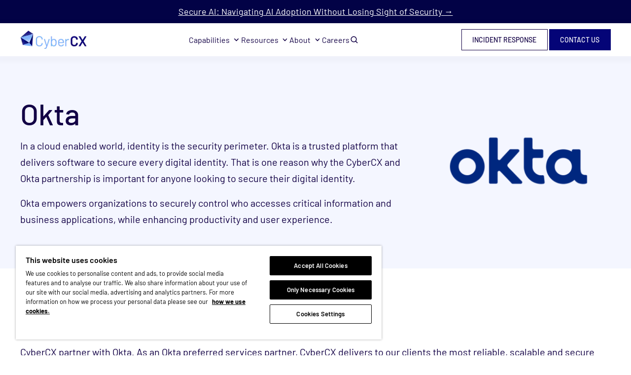

--- FILE ---
content_type: text/html; charset=UTF-8
request_url: https://cybercx.com/about-cybercx/okta/
body_size: 19419
content:
<!DOCTYPE html>
<html lang="en-US">

<head>
	<meta charset="UTF-8">
<script>
var gform;gform||(document.addEventListener("gform_main_scripts_loaded",function(){gform.scriptsLoaded=!0}),document.addEventListener("gform/theme/scripts_loaded",function(){gform.themeScriptsLoaded=!0}),window.addEventListener("DOMContentLoaded",function(){gform.domLoaded=!0}),gform={domLoaded:!1,scriptsLoaded:!1,themeScriptsLoaded:!1,isFormEditor:()=>"function"==typeof InitializeEditor,callIfLoaded:function(o){return!(!gform.domLoaded||!gform.scriptsLoaded||!gform.themeScriptsLoaded&&!gform.isFormEditor()||(gform.isFormEditor()&&console.warn("The use of gform.initializeOnLoaded() is deprecated in the form editor context and will be removed in Gravity Forms 3.1."),o(),0))},initializeOnLoaded:function(o){gform.callIfLoaded(o)||(document.addEventListener("gform_main_scripts_loaded",()=>{gform.scriptsLoaded=!0,gform.callIfLoaded(o)}),document.addEventListener("gform/theme/scripts_loaded",()=>{gform.themeScriptsLoaded=!0,gform.callIfLoaded(o)}),window.addEventListener("DOMContentLoaded",()=>{gform.domLoaded=!0,gform.callIfLoaded(o)}))},hooks:{action:{},filter:{}},addAction:function(o,r,e,t){gform.addHook("action",o,r,e,t)},addFilter:function(o,r,e,t){gform.addHook("filter",o,r,e,t)},doAction:function(o){gform.doHook("action",o,arguments)},applyFilters:function(o){return gform.doHook("filter",o,arguments)},removeAction:function(o,r){gform.removeHook("action",o,r)},removeFilter:function(o,r,e){gform.removeHook("filter",o,r,e)},addHook:function(o,r,e,t,n){null==gform.hooks[o][r]&&(gform.hooks[o][r]=[]);var d=gform.hooks[o][r];null==n&&(n=r+"_"+d.length),gform.hooks[o][r].push({tag:n,callable:e,priority:t=null==t?10:t})},doHook:function(r,o,e){var t;if(e=Array.prototype.slice.call(e,1),null!=gform.hooks[r][o]&&((o=gform.hooks[r][o]).sort(function(o,r){return o.priority-r.priority}),o.forEach(function(o){"function"!=typeof(t=o.callable)&&(t=window[t]),"action"==r?t.apply(null,e):e[0]=t.apply(null,e)})),"filter"==r)return e[0]},removeHook:function(o,r,t,n){var e;null!=gform.hooks[o][r]&&(e=(e=gform.hooks[o][r]).filter(function(o,r,e){return!!(null!=n&&n!=o.tag||null!=t&&t!=o.priority)}),gform.hooks[o][r]=e)}});
</script>

	<meta name="viewport" content="width=device-width, initial-scale=1.0">
	<link rel="profile" href="https://gmpg.org/xfn/11">
	<meta name='robots' content='index, follow, max-image-preview:large, max-snippet:-1, max-video-preview:-1' />
<!-- OptanonConsentNoticeStart -->
<script src="https://cdn-au.onetrust.com/consent/50f4e4ce-c679-49e4-aac2-aa0cb209f77d/otSDKStub.js"  type="text/javascript" charset="UTF-8" data-domain-script="50f4e4ce-c679-49e4-aac2-aa0cb209f77d" ></script>
<script type="text/javascript">
function OptanonWrapper() { }
</script>
<!-- OptanonConsentNoticeEnd -->
	<!-- This site is optimized with the Yoast SEO Premium plugin v26.7 (Yoast SEO v26.7) - https://yoast.com/wordpress/plugins/seo/ -->
	<title>CyberCX and Okta partnership - delivering secure digital identity.</title>
	<meta name="description" content="CyberCX and Okta partnership - delivering digital identities that power the Internet and protect your precious systems and data." />
	<link rel="canonical" href="https://cybercx.com/about-cybercx/okta/" />
	<meta property="og:locale" content="en_US" />
	<meta property="og:type" content="article" />
	<meta property="og:title" content="CyberCX Partners - Okta" />
	<meta property="og:description" content="CyberCX and Okta partnership - delivering digital identities that power the Internet and protect your precious systems and data." />
	<meta property="og:url" content="https://cybercx.com/about-cybercx/okta/" />
	<meta property="og:site_name" content="CyberCX" />
	<meta property="article:modified_time" content="2023-10-08T21:30:10+00:00" />
	<meta property="og:image" content="https://cybercx.com/wp-content/uploads/2023/04/DigitalForensics-and-Incident-Response-Year-In-Review-2022.png" />
	<meta property="og:image:width" content="1703" />
	<meta property="og:image:height" content="1014" />
	<meta property="og:image:type" content="image/png" />
	<meta name="twitter:card" content="summary_large_image" />
	<meta name="twitter:site" content="@CyberCX" />
	<script type="application/ld+json" class="yoast-schema-graph">{"@context":"https://schema.org","@graph":[{"@type":"WebPage","@id":"https://cybercx.com/about-cybercx/okta/","url":"https://cybercx.com/about-cybercx/okta/","name":"CyberCX and Okta partnership - delivering secure digital identity.","isPartOf":{"@id":"https://cybercx.com/#website"},"datePublished":"2023-01-09T07:52:11+00:00","dateModified":"2023-10-08T21:30:10+00:00","description":"CyberCX and Okta partnership - delivering digital identities that power the Internet and protect your precious systems and data.","breadcrumb":{"@id":"https://cybercx.com/about-cybercx/okta/#breadcrumb"},"inLanguage":"en-US","potentialAction":[{"@type":"ReadAction","target":["https://cybercx.com/about-cybercx/okta/"]}]},{"@type":"BreadcrumbList","@id":"https://cybercx.com/about-cybercx/okta/#breadcrumb","itemListElement":[{"@type":"ListItem","position":1,"name":"Home","item":"https://cybercx.com/"},{"@type":"ListItem","position":2,"name":"About us","item":"https://cybercx.com/about-cybercx/"},{"@type":"ListItem","position":3,"name":"CyberCX Partners and#8211; Okta"}]},{"@type":"WebSite","@id":"https://cybercx.com/#website","url":"https://cybercx.com/","name":"CyberCX","description":"","publisher":{"@id":"https://cybercx.com/#organization"},"potentialAction":[{"@type":"SearchAction","target":{"@type":"EntryPoint","urlTemplate":"https://cybercx.com/?s={search_term_string}"},"query-input":{"@type":"PropertyValueSpecification","valueRequired":true,"valueName":"search_term_string"}}],"inLanguage":"en-US"},{"@type":"Organization","@id":"https://cybercx.com/#organization","name":"CyberCX","url":"https://cybercx.com/","logo":{"@type":"ImageObject","inLanguage":"en-US","@id":"https://cybercx.com/#/schema/logo/image/","url":"https://cybercx.com/wp-content/uploads/2022/12/CCX-Logo-Full_s.webp","contentUrl":"https://cybercx.com/wp-content/uploads/2022/12/CCX-Logo-Full_s.webp","width":155,"height":70,"caption":"CyberCX"},"image":{"@id":"https://cybercx.com/#/schema/logo/image/"},"sameAs":["https://x.com/CyberCX","https://www.linkedin.com/company/cyber-cx/","https://www.youtube.com/channel/UCpUzOs7Y9nEM4tDaFXOOz7A"]}]}</script>
	<!-- / Yoast SEO Premium plugin. -->


<link rel='dns-prefetch' href='//www.google.com' />
<style id='wp-img-auto-sizes-contain-inline-css'>
img:is([sizes=auto i],[sizes^="auto," i]){contain-intrinsic-size:3000px 1500px}
/*# sourceURL=wp-img-auto-sizes-contain-inline-css */
</style>
<link rel='stylesheet' id='wp-components-css' href='https://cybercx.com/wp-includes/css/dist/components/style.min.css?ver=6.9' media='all' />
<link rel='stylesheet' id='wp-preferences-css' href='https://cybercx.com/wp-includes/css/dist/preferences/style.min.css?ver=6.9' media='all' />
<link rel='stylesheet' id='wp-block-editor-css' href='https://cybercx.com/wp-includes/css/dist/block-editor/style.min.css?ver=6.9' media='all' />
<link rel='stylesheet' id='popup-maker-block-library-style-css' href='https://cybercx.com/wp-content/plugins/popup-maker/dist/packages/block-library-style.css?ver=dbea705cfafe089d65f1' media='all' />
<style id='ez-toc-exclude-toggle-css-inline-css'>
#ez-toc-container input[type="checkbox"]:checked + nav, #ez-toc-widget-container input[type="checkbox"]:checked + nav {opacity: 0;max-height: 0;border: none;display: none;}
/*# sourceURL=ez-toc-exclude-toggle-css-inline-css */
</style>
<link rel='stylesheet' id='main-css' href='https://cybercx.com/wp-content/themes/cybercx/dist/main/main.css?ver=5.3.9' media='all' />
<link rel='stylesheet' id='swiper-css' href='https://cybercx.com/wp-content/themes/cybercx/dist/swiper/swiper.css?ver=1.0.3' media='all' />
<link rel='stylesheet' id='popup-maker-site-css' href='//cybercx.com/wp-content/uploads/pum/pum-site-styles.css?generated=1765778579&#038;ver=1.21.5' media='all' />
<link rel='stylesheet' id='popup-maker-fallback-css' href='https://cybercx.com/wp-content/themes/cybercx/src/scss/plugins/popup-maker-fallback.css?ver=1.0.0' media='all' />
<link rel='stylesheet' id='gform_basic-css' href='https://cybercx.com/wp-content/plugins/gravityforms/assets/css/dist/basic.min.css?ver=2.9.25' media='all' />
<link rel='stylesheet' id='gform_theme_components-css' href='https://cybercx.com/wp-content/plugins/gravityforms/assets/css/dist/theme-components.min.css?ver=2.9.25' media='all' />
<link rel='stylesheet' id='gform_theme-css' href='https://cybercx.com/wp-content/plugins/gravityforms/assets/css/dist/theme.min.css?ver=2.9.25' media='all' />
<script src="https://cybercx.com/wp-includes/js/jquery/jquery.min.js?ver=3.7.1" id="jquery-core-js"></script>
<script src="https://cybercx.com/wp-content/themes/cybercx/dist/main/main.js?ver=5.3.0" id="main-js" defer data-wp-strategy="defer"></script>
<script defer='defer' src="https://cybercx.com/wp-content/plugins/gravityforms/js/jquery.json.min.js?ver=2.9.25" id="gform_json-js"></script>
<script id="gform_gravityforms-js-extra">
var gf_global = {"gf_currency_config":{"name":"U.S. Dollar","symbol_left":"$","symbol_right":"","symbol_padding":"","thousand_separator":",","decimal_separator":".","decimals":2,"code":"USD"},"base_url":"https://cybercx.com/wp-content/plugins/gravityforms","number_formats":[],"spinnerUrl":"https://cybercx.com/wp-content/plugins/gravityforms/images/spinner.svg","version_hash":"1634b9c45d3cef7e0e6b2d1c2d75f8a0","strings":{"newRowAdded":"New row added.","rowRemoved":"Row removed","formSaved":"The form has been saved.  The content contains the link to return and complete the form."}};
var gf_global = {"gf_currency_config":{"name":"U.S. Dollar","symbol_left":"$","symbol_right":"","symbol_padding":"","thousand_separator":",","decimal_separator":".","decimals":2,"code":"USD"},"base_url":"https://cybercx.com/wp-content/plugins/gravityforms","number_formats":[],"spinnerUrl":"https://cybercx.com/wp-content/plugins/gravityforms/images/spinner.svg","version_hash":"1634b9c45d3cef7e0e6b2d1c2d75f8a0","strings":{"newRowAdded":"New row added.","rowRemoved":"Row removed","formSaved":"The form has been saved.  The content contains the link to return and complete the form."}};
var gf_global = {"gf_currency_config":{"name":"U.S. Dollar","symbol_left":"$","symbol_right":"","symbol_padding":"","thousand_separator":",","decimal_separator":".","decimals":2,"code":"USD"},"base_url":"https://cybercx.com/wp-content/plugins/gravityforms","number_formats":[],"spinnerUrl":"https://cybercx.com/wp-content/plugins/gravityforms/images/spinner.svg","version_hash":"1634b9c45d3cef7e0e6b2d1c2d75f8a0","strings":{"newRowAdded":"New row added.","rowRemoved":"Row removed","formSaved":"The form has been saved.  The content contains the link to return and complete the form."}};
var gf_global = {"gf_currency_config":{"name":"U.S. Dollar","symbol_left":"$","symbol_right":"","symbol_padding":"","thousand_separator":",","decimal_separator":".","decimals":2,"code":"USD"},"base_url":"https://cybercx.com/wp-content/plugins/gravityforms","number_formats":[],"spinnerUrl":"https://cybercx.com/wp-content/plugins/gravityforms/images/spinner.svg","version_hash":"1634b9c45d3cef7e0e6b2d1c2d75f8a0","strings":{"newRowAdded":"New row added.","rowRemoved":"Row removed","formSaved":"The form has been saved.  The content contains the link to return and complete the form."}};
var gform_i18n = {"datepicker":{"days":{"monday":"Mo","tuesday":"Tu","wednesday":"We","thursday":"Th","friday":"Fr","saturday":"Sa","sunday":"Su"},"months":{"january":"January","february":"February","march":"March","april":"April","may":"May","june":"June","july":"July","august":"August","september":"September","october":"October","november":"November","december":"December"},"firstDay":1,"iconText":"Select date"}};
var gf_legacy_multi = {"35":"","40":""};
var gform_gravityforms = {"strings":{"invalid_file_extension":"This type of file is not allowed. Must be one of the following:","delete_file":"Delete this file","in_progress":"in progress","file_exceeds_limit":"File exceeds size limit","illegal_extension":"This type of file is not allowed.","max_reached":"Maximum number of files reached","unknown_error":"There was a problem while saving the file on the server","currently_uploading":"Please wait for the uploading to complete","cancel":"Cancel","cancel_upload":"Cancel this upload","cancelled":"Cancelled","error":"Error","message":"Message"},"vars":{"images_url":"https://cybercx.com/wp-content/plugins/gravityforms/images"}};
//# sourceURL=gform_gravityforms-js-extra
</script>
<script defer='defer' src="https://cybercx.com/wp-content/plugins/gravityforms/js/gravityforms.min.js?ver=2.9.25" id="gform_gravityforms-js"></script>
<script id="gform_conditional_logic-js-extra">
var gf_legacy = {"is_legacy":""};
var gf_legacy = {"is_legacy":""};
var gf_legacy = {"is_legacy":""};
var gf_legacy = {"is_legacy":""};
//# sourceURL=gform_conditional_logic-js-extra
</script>
<script defer='defer' src="https://cybercx.com/wp-content/plugins/gravityforms/js/conditional_logic.min.js?ver=2.9.25" id="gform_conditional_logic-js"></script>
<script defer='defer' src="https://www.google.com/recaptcha/api.js?hl=en&amp;ver=6.9#038;render=explicit" id="gform_recaptcha-js"></script>
<script defer='defer' src="https://cybercx.com/wp-content/plugins/gravityforms/assets/js/dist/utils.min.js?ver=48a3755090e76a154853db28fc254681" id="gform_gravityforms_utils-js"></script>
<!-- Atttributer -->
<script type="text/javascript" src="https://d1b3llzbo1rqxo.cloudfront.net/attributer.js"></script>
<!-- End Atttributer --><!-- Stream WordPress user activity plugin v4.1.1 -->
<!-- Google Tag Manager -->
<script>(function(w,d,s,l,i){w[l]=w[l]||[];w[l].push({'gtm.start':
new Date().getTime(),event:'gtm.js'});var f=d.getElementsByTagName(s)[0],
j=d.createElement(s),dl=l!='dataLayer'?'&l='+l:'';j.async=true;j.src=
'https://www.googletagmanager.com/gtm.js?id='+i+dl;f.parentNode.insertBefore(j,f);
})(window,document,'script','dataLayer','GTM-WG3CDB7');</script>
<!-- End Google Tag Manager -->

<!-- ConvertBox -->
<script type="text/javascript">!function(e,t){(e=t.createElement("script")).src="https://cdn.convertbox.com/convertbox/js/embed.js",e.id="app-convertbox-script",e.async=true,e.dataset.uuid="3b47a43c-ccbc-4847-b44f-ad2f6b26f490",document.getElementsByTagName("head")[0].appendChild(e)}(window,document);</script>
<!-- End ConvertBox --><link rel="icon" href="https://cybercx.com/wp-content/uploads/2022/12/CCX-Logo-Full_s.png" sizes="32x32" />
<link rel="icon" href="https://cybercx.com/wp-content/uploads/2022/12/CCX-Logo-Full_s.png" sizes="192x192" />
<link rel="apple-touch-icon" href="https://cybercx.com/wp-content/uploads/2022/12/CCX-Logo-Full_s.png" />
<meta name="msapplication-TileImage" content="https://cybercx.com/wp-content/uploads/2022/12/CCX-Logo-Full_s.png" />
		<style id="wp-custom-css">
			.p-empty > br {
	display: none;
}
/* Hide excerpts */
.page-id-17634 .card__content .vstack, .page-id-924 .card__content .vstack {
	display:none;	
}

body #ot-sdk-btn.ot-sdk-show-settings, body #ot-sdk-btn.optanon-show-settings {
	color: #fff;
  border: 1px solid #120045;
}
body #ot-sdk-btn.ot-sdk-show-settings:hover, body #ot-sdk-btn.optanon-show-settings:hover {
	background-color: #0606a8;
}

ul ul {
	list-style: circle;
}

/* Convertbox */
[id^=cbox] .cb-element__type-btn.cb-element__shape-square .cb-element__button {
	border: 1px solid rgb(18, 0, 69);
}
body [id^=cbox] .cb-element__type-btn .cb-element__button:hover {
	box-shadow:none;
}		</style>
		<noscript><style>.perfmatters-lazy[data-src]{display:none !important;}</style></noscript><style>.perfmatters-lazy-youtube{position:relative;width:100%;max-width:100%;height:0;padding-bottom:56.23%;overflow:hidden}.perfmatters-lazy-youtube img{position:absolute;top:0;right:0;bottom:0;left:0;display:block;width:100%;max-width:100%;height:auto;margin:auto;border:none;cursor:pointer;transition:.5s all;-webkit-transition:.5s all;-moz-transition:.5s all}.perfmatters-lazy-youtube img:hover{-webkit-filter:brightness(75%)}.perfmatters-lazy-youtube .play{position:absolute;top:50%;left:50%;right:auto;width:68px;height:48px;margin-left:-34px;margin-top:-24px;background:url(https://cybercx.com/wp-content/plugins/perfmatters/img/youtube.svg) no-repeat;background-position:center;background-size:cover;pointer-events:none;filter:grayscale(1)}.perfmatters-lazy-youtube:hover .play{filter:grayscale(0)}.perfmatters-lazy-youtube iframe{position:absolute;top:0;left:0;width:100%;height:100%;z-index:99}.perfmatters-lazy.pmloaded,.perfmatters-lazy.pmloaded>img,.perfmatters-lazy>img.pmloaded,.perfmatters-lazy[data-ll-status=entered]{animation:500ms pmFadeIn}@keyframes pmFadeIn{0%{opacity:0}100%{opacity:1}}</style></head>


<body class="wp-singular page-template page-template-templates page-template-content-blocks page-template-templatescontent-blocks-php page page-id-17066 page-child parent-pageid-938 wp-custom-logo wp-theme-cybercx sticky-footer">
	<!-- Google Tag Manager (noscript) -->
<noscript><iframe src="https://www.googletagmanager.com/ns.html?id=GTM-WG3CDB7"
height="0" width="0" style="display:none;visibility:hidden"></iframe></noscript>
<!-- End Google Tag Manager (noscript) -->	<a class="skip-link" href="#site-content">Skip to main content</a>
			<div class="announcement-bar color-text-white color-background-primary">
			<div class="container vstack g-spacer-element-sm"><p style="text-align: center"><a href="https://cybercx.com/blog/navigating-ai-adoption-without-losing-sight-of-security/">Secure AI: Navigating AI Adoption Without Losing Sight of Security →</a></p>
</div>
		</div>
		<header class="site-header" data-sticky-header>
		<div class="container">
			<div class="row gx-3 align-items-center site-header-space">
									<div class="col col-xl-auto d-flex"><a href="https://cybercx.com/" class="custom-logo-link" rel="home"><img width="155" height="70" src="https://cybercx.com/wp-content/uploads/2022/12/CCX-Logo-Full_s.webp" class="custom-logo" alt="CyberCX" decoding="async" /></a></div>
				
									<div class="col-auto col-xl d-flex align-items-center justify-content-center gap-1" style="gap: 1rem;">
						<div class="overlay-menu">
							<div class="overlay-menu__header d-xl-none">
								<button class="overlay-menu-toggle overlay-menu-toggle--close" aria-label="Close Menu" data-overlay-menu-toggle>
									<span class="overlay-menu-toggle__label">Close</span>
									<svg class="site-icon overlay-menu-toggle__icon" aria-hidden="true">
    <use href="https://cybercx.com/wp-content/themes/cybercx/dist/sprite/sprite.svg?1.0.3#close"></use>
</svg>								</button>
							</div>
							<ul id="menu-mega-menu" class="site-menu site-menu--responsive"><li id="menu-item-25219" class="menu-item menu-item-type-post_type menu-item-object-page mega-menu-holder menu-item-25219"><a href="https://cybercx.com/solutions/">Capabilities</a><button class='dropdown-toggle' aria-label='Show Submenu'>
    <svg class="site-icon dropdown-toggle__icon" aria-hidden="true">
    <use href="https://cybercx.com/wp-content/themes/cybercx/dist/sprite/sprite.svg?1.0.3#chevron"></use>
</svg></button><div class="mega-menu element-collapse">
    <div class="mega-menu__container">
        <div class="row gy-2 gy-xl-0 g-0">
                                                                        <div class="mega-menu__sidebar-surface col-xl-3">
                            <p class='mega-menu__sidebar-surface-title'>Featured services</p>                                                            <ul class="mega-menu__list">
                                                                            <li class="mega-menu__list-item ">
                                            	<a href="https://cybercx.com/solutions/security-testing-and-assurance/penetration-testing-services/" class="mega-menu__list-item-link" target="_self">
				Penetration Testing</a>
                                        </li>
                                                                            <li class="mega-menu__list-item ">
                                            	<a href="https://cybercx.com/solutions/governance-risk-compliance/iso-27001-services/" class="mega-menu__list-item-link" target="_self">
				ISO 27001 Certification</a>
                                        </li>
                                                                            <li class="mega-menu__list-item ">
                                            	<a href="https://cybercx.com/solutions/managed-security-services/security-operations-centre-soc/" class="mega-menu__list-item-link" target="_self">
				Security Operations Centre (SOC)</a>
                                        </li>
                                                                            <li class="mega-menu__list-item ">
                                            	<a href="https://cybercx.com/solutions/security-testing-and-assurance/vulnerability-assessments-services/" class="mega-menu__list-item-link" target="_self">
				Vulnerability Assessments</a>
                                        </li>
                                                                            <li class="mega-menu__list-item ">
                                            	<a href="https://cybercx.com/solutions/governance-risk-compliance/cyber-threat-and-risk-assessment/" class="mega-menu__list-item-link" target="_self">
				Cyber Threat and Risk Assessment Services</a>
                                        </li>
                                                                            <li class="mega-menu__list-item ">
                                            	<a href="https://cybercx.com/solutions/governance-risk-compliance/pci-dss/" class="mega-menu__list-item-link" target="_self">
				PCI DSS Compliance</a>
                                        </li>
                                                                    </ul>
                                                    </div>
                                                

                            <div class="mega-menu__main col-xl">
                                                                        <div class="mega-menu__main-container">
                                <div class="row gx-xxl-4 row-cols-1 row-cols-xl-3">
                                                                            <div class="col mega-menu__main-col">
                                                                                            <ul class="mega-menu__list">
                                                                                                            <li class="mega-menu__list-item  mega-menu__list-item--has-icon">
                                                            	<a href="https://cybercx.com/solutions/security-testing-and-assurance/" class="mega-menu__list-item-link" target="_self">
					<span class="mega-menu__list-item-icon-holder"><img width="48" height="48" src="https://cybercx.com/wp-content/uploads/2024/02/security-testing-1.svg" class="mega-menu__list-item-icon" alt="Security testing icon" decoding="async" /></span>
				Security Testing and Assurance</a>
<div class='mega-menu__list-item-description'><div class='spacer-element'>Protect your digital assets and ensure operational resilience.</div></div>                                                        </li>
                                                                                                            <li class="mega-menu__list-item  mega-menu__list-item--has-icon">
                                                            	<a href="https://cybercx.com/solutions/governance-risk-compliance/" class="mega-menu__list-item-link" target="_self">
					<span class="mega-menu__list-item-icon-holder"><img width="48" height="48" src="https://cybercx.com/wp-content/uploads/2024/02/governanance-1.svg" class="mega-menu__list-item-icon" alt="Governance, Risk and Compliance Icon" decoding="async" /></span>
				Governance, Risk and Compliance</a>
<div class='mega-menu__list-item-description'><div class='spacer-element'>Manage risk and meet legal and regulatory compliance obligations.</div></div>                                                        </li>
                                                                                                            <li class="mega-menu__list-item  mega-menu__list-item--has-icon">
                                                            	<a href="https://cybercx.com/solutions/strategy-and-consulting/" class="mega-menu__list-item-link" target="_self">
					<span class="mega-menu__list-item-icon-holder"><img width="48" height="48" src="data:image/svg+xml,%3Csvg%20xmlns=&#039;http://www.w3.org/2000/svg&#039;%20width=&#039;48&#039;%20height=&#039;48&#039;%20viewBox=&#039;0%200%2048%2048&#039;%3E%3C/svg%3E" class="mega-menu__list-item-icon perfmatters-lazy" alt="Strategy &amp; Consulting Icon" decoding="async" data-src="https://cybercx.com/wp-content/uploads/2024/02/strategy-1.svg" /><noscript><img width="48" height="48" src="https://cybercx.com/wp-content/uploads/2024/02/strategy-1.svg" class="mega-menu__list-item-icon" alt="Strategy &amp; Consulting Icon" decoding="async" /></noscript></span>
				Strategy and Consulting</a>
<div class='mega-menu__list-item-description'><div class='spacer-element'>Secure your organisation while improving efficiency and revenue.</div></div>                                                        </li>
                                                                                                    </ul>
                                                                                    </div>
                                                                            <div class="col mega-menu__main-col">
                                                                                            <ul class="mega-menu__list">
                                                                                                            <li class="mega-menu__list-item  mega-menu__list-item--has-icon">
                                                            	<a href="https://cybercx.com/solutions/network-and-infrastructure-solutions/" class="mega-menu__list-item-link" target="_self">
					<span class="mega-menu__list-item-icon-holder"><img width="48" height="48" src="data:image/svg+xml,%3Csvg%20xmlns=&#039;http://www.w3.org/2000/svg&#039;%20width=&#039;48&#039;%20height=&#039;48&#039;%20viewBox=&#039;0%200%2048%2048&#039;%3E%3C/svg%3E" class="mega-menu__list-item-icon perfmatters-lazy" alt="Network and Infrastructure Solutions icon" decoding="async" data-src="https://cybercx.com/wp-content/uploads/2024/02/network-1.svg" /><noscript><img width="48" height="48" src="https://cybercx.com/wp-content/uploads/2024/02/network-1.svg" class="mega-menu__list-item-icon" alt="Network and Infrastructure Solutions icon" decoding="async" /></noscript></span>
				Network and Infrastructure Solutions</a>
<div class='mega-menu__list-item-description'><div class='spacer-element'>Design, integrate and deploy network solutions.</div></div>                                                        </li>
                                                                                                            <li class="mega-menu__list-item  mega-menu__list-item--has-icon">
                                                            	<a href="https://cybercx.com/solutions/identity-and-access-management/" class="mega-menu__list-item-link" target="_self">
					<span class="mega-menu__list-item-icon-holder"><img width="48" height="48" src="data:image/svg+xml,%3Csvg%20xmlns=&#039;http://www.w3.org/2000/svg&#039;%20width=&#039;48&#039;%20height=&#039;48&#039;%20viewBox=&#039;0%200%2048%2048&#039;%3E%3C/svg%3E" class="mega-menu__list-item-icon perfmatters-lazy" alt="Identity &amp; Access Management icon" decoding="async" data-src="https://cybercx.com/wp-content/uploads/2024/02/identity-1.svg" /><noscript><img width="48" height="48" src="https://cybercx.com/wp-content/uploads/2024/02/identity-1.svg" class="mega-menu__list-item-icon" alt="Identity &amp; Access Management icon" decoding="async" /></noscript></span>
				Identity and Access Management</a>
<div class='mega-menu__list-item-description'><div class='spacer-element'>Effectively manage digital identities and access management.</div></div>                                                        </li>
                                                                                                            <li class="mega-menu__list-item  mega-menu__list-item--has-icon">
                                                            	<a href="https://cybercx.com/solutions/managed-security-services/" class="mega-menu__list-item-link" target="_self">
					<span class="mega-menu__list-item-icon-holder"><img width="48" height="48" src="data:image/svg+xml,%3Csvg%20xmlns=&#039;http://www.w3.org/2000/svg&#039;%20width=&#039;48&#039;%20height=&#039;48&#039;%20viewBox=&#039;0%200%2048%2048&#039;%3E%3C/svg%3E" class="mega-menu__list-item-icon perfmatters-lazy" alt decoding="async" data-src="https://cybercx.com/wp-content/uploads/2024/02/security-services-1.svg" /><noscript><img width="48" height="48" src="https://cybercx.com/wp-content/uploads/2024/02/security-services-1.svg" class="mega-menu__list-item-icon" alt="" decoding="async" /></noscript></span>
				Managed Security Services</a>
<div class='mega-menu__list-item-description'><div class='spacer-element'>Cyber security expertise delivered as a service.</div></div>                                                        </li>
                                                                                                    </ul>
                                                                                    </div>
                                                                            <div class="col mega-menu__main-col">
                                                                                            <ul class="mega-menu__list">
                                                                                                            <li class="mega-menu__list-item  mega-menu__list-item--has-icon">
                                                            	<a href="https://cybercx.com/solutions/digital-forensics-and-incident-response/" class="mega-menu__list-item-link" target="_self">
					<span class="mega-menu__list-item-icon-holder"><img width="48" height="48" src="data:image/svg+xml,%3Csvg%20xmlns=&#039;http://www.w3.org/2000/svg&#039;%20width=&#039;48&#039;%20height=&#039;48&#039;%20viewBox=&#039;0%200%2048%2048&#039;%3E%3C/svg%3E" class="mega-menu__list-item-icon perfmatters-lazy" alt="Digital Forensics and Incident Response icon" decoding="async" data-src="https://cybercx.com/wp-content/uploads/2024/02/digital-1.svg" /><noscript><img width="48" height="48" src="https://cybercx.com/wp-content/uploads/2024/02/digital-1.svg" class="mega-menu__list-item-icon" alt="Digital Forensics and Incident Response icon" decoding="async" /></noscript></span>
				Digital Forensics and Incident Response</a>
<div class='mega-menu__list-item-description'><div class='spacer-element'>Proactive threat hunting and cyber breach response.</div></div>                                                        </li>
                                                                                                            <li class="mega-menu__list-item  mega-menu__list-item--has-icon">
                                                            	<a href="https://cybercx.com/solutions/cyber-capability-education-and-training/" class="mega-menu__list-item-link" target="_self">
					<span class="mega-menu__list-item-icon-holder"><img width="48" height="48" src="data:image/svg+xml,%3Csvg%20xmlns=&#039;http://www.w3.org/2000/svg&#039;%20width=&#039;48&#039;%20height=&#039;48&#039;%20viewBox=&#039;0%200%2048%2048&#039;%3E%3C/svg%3E" class="mega-menu__list-item-icon perfmatters-lazy" alt="Cyber Capability, Education and Training icon" decoding="async" data-src="https://cybercx.com/wp-content/uploads/2024/02/capability-1.svg" /><noscript><img width="48" height="48" src="https://cybercx.com/wp-content/uploads/2024/02/capability-1.svg" class="mega-menu__list-item-icon" alt="Cyber Capability, Education and Training icon" decoding="async" /></noscript></span>
				Cyber Capability, Education and Training</a>
<div class='mega-menu__list-item-description'><div class='spacer-element'>Organisation-wide education and training, tailored to your needs.</div></div>                                                        </li>
                                                                                                            <li class="mega-menu__list-item  mega-menu__list-item--has-icon">
                                                            	<a href="https://cybercx.com/solutions/cloud-security-and-solutions/" class="mega-menu__list-item-link" target="_self">
					<span class="mega-menu__list-item-icon-holder"><img width="48" height="48" src="data:image/svg+xml,%3Csvg%20xmlns=&#039;http://www.w3.org/2000/svg&#039;%20width=&#039;48&#039;%20height=&#039;48&#039;%20viewBox=&#039;0%200%2048%2048&#039;%3E%3C/svg%3E" class="mega-menu__list-item-icon perfmatters-lazy" alt="Cloud and Security Solutions icon" decoding="async" data-src="https://cybercx.com/wp-content/uploads/2024/02/Cloud-12-1.svg" /><noscript><img width="48" height="48" src="https://cybercx.com/wp-content/uploads/2024/02/Cloud-12-1.svg" class="mega-menu__list-item-icon" alt="Cloud and Security Solutions icon" decoding="async" /></noscript></span>
				Cloud Security and Solutions</a>
<div class='mega-menu__list-item-description'><div class='spacer-element'>Design, build and manage secure cloud and data solutions.</div></div>                                                        </li>
                                                                                                    </ul>
                                                                                    </div>
                                                                    </div>
                            </div>
                        
                                            
                </div>
            
                                                                            
        </div>
    </div>
</div></li>
<li id="menu-item-25220" class="menu-item menu-item-type-post_type menu-item-object-page mega-menu-holder menu-item-25220"><a href="https://cybercx.com/resources/">Resources</a><button class='dropdown-toggle' aria-label='Show Submenu'>
    <svg class="site-icon dropdown-toggle__icon" aria-hidden="true">
    <use href="https://cybercx.com/wp-content/themes/cybercx/dist/sprite/sprite.svg?1.0.3#chevron"></use>
</svg></button><div class="mega-menu element-collapse">
    <div class="mega-menu__container">
        <div class="row gy-2 gy-xl-0 g-0">
                                                                            

                            <div class="mega-menu__main col-xl">
                                                                        <div class="mega-menu__main-container">
                                <div class="row gx-xxl-4 row-cols-1 row-cols-xl-2">
                                                                            <div class="col mega-menu__main-col">
                                                                                            <ul class="mega-menu__list">
                                                                                                            <li class="mega-menu__list-item  mega-menu__list-item--has-icon">
                                                            	<a href="https://cybercx.com/blog/" class="mega-menu__list-item-link" target="_self">
					<span class="mega-menu__list-item-icon-holder"><img width="48" height="48" src="data:image/svg+xml,%3Csvg%20xmlns=&#039;http://www.w3.org/2000/svg&#039;%20width=&#039;48&#039;%20height=&#039;48&#039;%20viewBox=&#039;0%200%2048%2048&#039;%3E%3C/svg%3E" class="mega-menu__list-item-icon perfmatters-lazy" alt decoding="async" data-src="https://cybercx.com/wp-content/uploads/2024/02/Business-15-1.png" /><noscript><img width="48" height="48" src="https://cybercx.com/wp-content/uploads/2024/02/Business-15-1.png" class="mega-menu__list-item-icon" alt="" decoding="async" /></noscript></span>
				Blog</a>
<div class='mega-menu__list-item-description'><div class='spacer-element'>Expert analysis, insights and latest news from our leading cyber security experts.</div></div>                                                        </li>
                                                                                                    </ul>
                                                                                    </div>
                                                                            <div class="col mega-menu__main-col">
                                                                                            <ul class="mega-menu__list">
                                                                                                            <li class="mega-menu__list-item  mega-menu__list-item--has-icon">
                                                            	<a href="https://cybercx.com/insights/cyber-security-webinars/" class="mega-menu__list-item-link" target="_self">
					<span class="mega-menu__list-item-icon-holder"><img width="48" height="48" src="data:image/svg+xml,%3Csvg%20xmlns=&#039;http://www.w3.org/2000/svg&#039;%20width=&#039;48&#039;%20height=&#039;48&#039;%20viewBox=&#039;0%200%2048%2048&#039;%3E%3C/svg%3E" class="mega-menu__list-item-icon perfmatters-lazy" alt decoding="async" data-src="https://cybercx.com/wp-content/uploads/2024/02/CyberSecurity-48-1.png" /><noscript><img width="48" height="48" src="https://cybercx.com/wp-content/uploads/2024/02/CyberSecurity-48-1.png" class="mega-menu__list-item-icon" alt="" decoding="async" /></noscript></span>
				Cyber Security Webinars</a>
<div class='mega-menu__list-item-description'><div class='spacer-element'>Webinars from our leading cyber security experts and trusted partners.</div></div>                                                        </li>
                                                                                                    </ul>
                                                                                    </div>
                                                                    </div>
                            </div>
                        
                                            
                </div>
            
                                                                            
        </div>
    </div>
</div></li>
<li id="menu-item-25221" class="menu-item menu-item-type-post_type menu-item-object-page current-page-ancestor mega-menu-holder menu-item-25221"><a href="https://cybercx.com/about-cybercx/">About</a><button class='dropdown-toggle' aria-label='Show Submenu'>
    <svg class="site-icon dropdown-toggle__icon" aria-hidden="true">
    <use href="https://cybercx.com/wp-content/themes/cybercx/dist/sprite/sprite.svg?1.0.3#chevron"></use>
</svg></button><div class="mega-menu element-collapse">
    <div class="mega-menu__container">
        <div class="row gy-2 gy-xl-0 g-0">
                                                                            

                            <div class="mega-menu__main col-xl">
                                                                        <div class="mega-menu__main-container">
                                <div class="row gx-xxl-4 row-cols-1 row-cols-xl-2">
                                                                            <div class="col mega-menu__main-col">
                                                                                            <ul class="mega-menu__list">
                                                                                                            <li class="mega-menu__list-item  mega-menu__list-item--has-icon">
                                                            	<a href="https://cybercx.com/about-cybercx/" class="mega-menu__list-item-link" target="_self">
					<span class="mega-menu__list-item-icon-holder"><img width="48" height="48" src="data:image/svg+xml,%3Csvg%20xmlns=&#039;http://www.w3.org/2000/svg&#039;%20width=&#039;48&#039;%20height=&#039;48&#039;%20viewBox=&#039;0%200%2048%2048&#039;%3E%3C/svg%3E" class="mega-menu__list-item-icon perfmatters-lazy" alt decoding="async" data-src="https://cybercx.com/wp-content/uploads/2024/02/CyberSecurity-27-1.png" /><noscript><img width="48" height="48" src="https://cybercx.com/wp-content/uploads/2024/02/CyberSecurity-27-1.png" class="mega-menu__list-item-icon" alt="" decoding="async" /></noscript></span>
				About CyberCX</a>
<div class='mega-menu__list-item-description'><div class='spacer-element'>Learn about CyberCX's commitment to securing our communities, our values and leadership team.</div></div>                                                        </li>
                                                                                                    </ul>
                                                                                    </div>
                                                                            <div class="col mega-menu__main-col">
                                                                                            <ul class="mega-menu__list">
                                                                                                            <li class="mega-menu__list-item  mega-menu__list-item--has-icon">
                                                            	<a href="https://cybercx.com/success/" class="mega-menu__list-item-link" target="_self">
					<span class="mega-menu__list-item-icon-holder"><img width="48" height="48" src="data:image/svg+xml,%3Csvg%20xmlns=&#039;http://www.w3.org/2000/svg&#039;%20width=&#039;48&#039;%20height=&#039;48&#039;%20viewBox=&#039;0%200%2048%2048&#039;%3E%3C/svg%3E" class="mega-menu__list-item-icon perfmatters-lazy" alt decoding="async" data-src="https://cybercx.com/wp-content/uploads/2024/02/Business-21-1-1.png" /><noscript><img width="48" height="48" src="https://cybercx.com/wp-content/uploads/2024/02/Business-21-1-1.png" class="mega-menu__list-item-icon" alt="" decoding="async" /></noscript></span>
				Customer Success Stories</a>
<div class='mega-menu__list-item-description'><div class='spacer-element'>See how CyberCX has helped organisations to manage risk, build resilience and grow with confidence.</div></div>                                                        </li>
                                                                                                    </ul>
                                                                                    </div>
                                                                    </div>
                            </div>
                        
                                            
                </div>
            
                                                                            
        </div>
    </div>
</div></li>
<li id="menu-item-25222" class="menu-item menu-item-type-post_type menu-item-object-page menu-item-25222"><a href="https://cybercx.com/careers/">Careers</a></li>
</ul>        <div class="spacer-section-pt-sm fs-xs d-xl-none">    <a class='button-cta-secondary button button--outline ' href='https://cybercx.com/incident-response/' target='_self'>INCIDENT RESPONSE</a>    </div>        <div class="spacer-section-pt-sm fs-xs d-xl-none">    <a class='button-cta-primary button' href='https://cybercx.com/contact-us/' target='_self'>CONTACT US</a>    </div>						</div>

						<div class="site-search">
							<button type="button" class="site-search__btn" aria-label="Search form">
								<svg class="site-icon" aria-hidden="true">
    <use href="https://cybercx.com/wp-content/themes/cybercx/dist/sprite/sprite.svg?1.0.3#search"></use>
</svg>							</button>
							<div class="site-search__search stretch">
								<div class="container d-flex">
									<form class="search row g-2 align-items-center" method="get" action="/" role="search">
	<div class="col">
		<input class="search-input" type="search" value="" name="s" placeholder="To search, type and hit enter">
	</div>
	<div class="col-auto">
		<button type="submit">Search</button>
	</div>
</form>								</div>
							</div>
							<div class="curtain site-search__curtain curtain--hidden stretch pos-fixed"></div>
						</div>
					</div>
				
				<div class="col-auto fs-xs d-none d-sm-block">
					            <a class='button-cta-secondary button button--outline ' href='https://cybercx.com/incident-response/' target='_self'>INCIDENT RESPONSE</a>                <a class='button-cta-primary button' href='https://cybercx.com/contact-us/' target='_self'>CONTACT US</a>    				</div>

				<div class="col-auto d-xl-none">
					<button class="overlay-menu-toggle" aria-label="Show Menu" data-overlay-menu-toggle>
						<span class="overlay-menu-toggle__label">Menu</span>
						<svg class="site-icon overlay-menu-toggle__icon" aria-hidden="true">
    <use href="https://cybercx.com/wp-content/themes/cybercx/dist/sprite/sprite.svg?1.0.3#menu"></use>
</svg>					</button>
				</div>
			</div>
		</div>

		<div class="curtain curtain--menu curtain--hidden stretch pos-fixed d-xl-none"></div>
	</header>
	<main id="site-content" class="site-content">    <div class="content-block content-block--columns">
	<div class='stretch color-background-accent'></div>		<div class="content-block__content container">
			<div class="row gx-md-4 spacer-section-py align-items-center">
									<div class="row__item col-md-8" data-animate>
						<h1>Okta</h1>
<p>In a cloud enabled world, identity is the security perimeter. Okta is a trusted platform that delivers software to secure every digital identity. That is one reason why the CyberCX and Okta partnership is important for anyone looking to secure their digital identity.</p>
<p>Okta empowers organizations to securely control who accesses critical information and business applications, while enhancing productivity and user experience.</p>
					</div>
									<div class="row__item col-md-4" data-animate>
						<p><img fetchpriority="high" decoding="async" class="alignnone wp-image-17067 size-small" src="https://cybercx.com/wp-content/uploads/2023/01/Okta-384x230.png" alt="" width="384" height="230" srcset="https://cybercx.com/wp-content/uploads/2023/01/Okta-384x230.png 384w, https://cybercx.com/wp-content/uploads/2023/01/Okta.png 500w" sizes="(max-width: 384px) 100vw, 384px" /></p>
					</div>
							</div>
		</div>
	</div><div class="content-block content-block--columns">
			<div class="content-block__content container">
			<div class="row gx-md-4 spacer-section-pt">
									<div class="row__item col-md" data-animate>
						<h2>CyberCX and Okta</h2>
<p>CyberCX partner with Okta. As an Okta preferred services partner, CyberCX delivers to our clients the most reliable, scalable and secure identity service in market.</p>
<p>Okta is a proven, scalable and mature SaaS solution that can be deployed rapidly, whilst CyberCX is one of the most experienced and highly qualified identity solutions providers.</p>
					</div>
							</div>
		</div>
	</div><div class="content-block content-block--columns">
			<div class="content-block__content container">
			<div class="row gx-md-4">
									<div class="row__item col-md" data-animate>
						<h2>Benefits of partnership to a customer</h2>
<h3>The CyberCX partnership with OKTA helps our customer:</h3>
<ul>
<li>Reduce risks by effectively managing digital identities</li>
<li>Control costs and maintain appropriate system access to critical information and resources with a proven Okta technology</li>
<li>Access highly experienced professionals to lead, manage and deliver Identity and Access Management (IDAM) projects through the specialist CyberCX <a href="https://cybercx.com/capabilities/identity-and-access-management/">IDAM Practice</a>.</li>
</ul>
					</div>
							</div>
		</div>
	</div><div class="content-block content-block--columns">
			<div class="content-block__content container">
			<div class="row gx-md-4 spacer-section-pb">
									<div class="row__item col-md" data-animate>
						<h2>Certifications / Credentials</h2>
<p>CyberCX is a Gold status delivery partner and Select Solution Provider for <a href="https://www.okta.com/" target="_blank" rel="noopener">Okta</a>. We have delivered numerous Okta projects across the following industries:</p>
<ul>
<li>Education</li>
<li>Banking</li>
<li>Financial services</li>
<li>Insurance</li>
<li>Government and the public sector.</li>
</ul>
<p>The CyberCX team consists of 50 dedicated IDAM professionals, with an average of 15 years of experience delivering industry leading solutions.</p>
					</div>
							</div>
		</div>
	</div></main>
		<div class="spacer-section-pt spacer-section-mb--negative">
		    <div class="content-block content-block--call-to-action">
        <div class="content-block__content">    <div class="container">
        <div class="cta-panel container spacer-section-py color-text-white">
            <img width="534" height="304" class="cta-panel__decor perfmatters-lazy" src="data:image/svg+xml,%3Csvg%20xmlns=&#039;http://www.w3.org/2000/svg&#039;%20width=&#039;534&#039;%20height=&#039;304&#039;%20viewBox=&#039;0%200%20534%20304&#039;%3E%3C/svg%3E" data-animate="left" data-src="https://cybercx.com/wp-content/themes/cybercx/img/decor.svg" /><noscript><img width="534" height="304" class="cta-panel__decor" loading="lazy" src="https://cybercx.com/wp-content/themes/cybercx/img/decor.svg" data-animate="left" /></noscript>
            <div class="row g-3 align-items-center pos-rel  justify-content-between">
                <div class="col-md-7 vstack" data-animate>
                    <h2>Ready <span class="color-text-primary-light">to get started</span>?</h2>
<p>Find out how CyberCX can help your organization manage risk, respond to incidents and build cyber resilience.</p>
                </div>
                                    <div class="col-md-auto offset-md-1 vstack" data-animate>
                        <p><a class="button button--white" href="https://cybercx.com/contact-us/">Talk to an expert</a></p>
                    </div>
                            </div>
        </div>
    </div>
</div>
</div>	</div>
<footer class="site-footer spacer-section-pt">
	<div class="container underline-reverse spacer-section-pt">
		<div class="row g-3 g-xxl-4">
			<div id="footer-sidebar-1" class="col-md"><div class="widget widget_text">			<div class="textwidget"><p><a href="https://cybercx.com/"><img decoding="async" class="alignnone wp-image-19973 size-full perfmatters-lazy" src="data:image/svg+xml,%3Csvg%20xmlns=&#039;http://www.w3.org/2000/svg&#039;%20width=&#039;197&#039;%20height=&#039;60&#039;%20viewBox=&#039;0%200%20197%2060&#039;%3E%3C/svg%3E" alt="Cyber CX" width="197" height="60" data-src="https://cybercx.com/wp-content/uploads/2023/03/CyberCX_logo_RGB-over-Dark-1.png" /><noscript><img decoding="async" class="alignnone wp-image-19973 size-full" src="https://cybercx.com/wp-content/uploads/2023/03/CyberCX_logo_RGB-over-Dark-1.png" alt="Cyber CX" width="197" height="60" /></noscript></a></p>
<p class="fs-sm" style="opacity: .75;">Empowering organizations to manage cyber risk, build resilience and grow with confidence in an increasingly complex and challenging threat environment.</p>
</div>
		</div><div class="widget widget_text"><h3 class="h6 color-text-primary-light">Contact us</h3>			<div class="textwidget"><p class="m-0 fs-lg"><a href='tel:+12123645192 '>Call us - +1 212 364 5192 </a></p>
<p class="m-0"><a class="button button--white spacer-element" href="https://cybercx.com/contact-us/">Get in touch</a>   <a class="button button--outline" href="https://cybercx.com/incident-response/">Report a cyber incident </a></p>
</div>
		</div></div><div id="footer-sidebar-2" class="col-md"><div class="widget widget_nav_menu"><h3 class="h6 color-text-primary-light">Capabilities</h3><div class="menu-capabilities-container"><ul id="menu-capabilities" class="menu"><li id="menu-item-18340" class="menu-item menu-item-type-post_type menu-item-object-page menu-item-18340"><a href="https://cybercx.com/solutions/governance-risk-compliance/">Governance, Risk and Compliance</a></li>
<li id="menu-item-18341" class="menu-item menu-item-type-post_type menu-item-object-page menu-item-18341"><a href="https://cybercx.com/solutions/security-testing-and-assurance/">Security Testing and Assurance</a></li>
<li id="menu-item-23214" class="menu-item menu-item-type-post_type menu-item-object-page menu-item-23214"><a href="https://cybercx.com/solutions/digital-forensics-and-incident-response/">Digital Forensics and Incident Response</a></li>
<li id="menu-item-18342" class="menu-item menu-item-type-post_type menu-item-object-page menu-item-18342"><a href="https://cybercx.com/solutions/identity-and-access-management/">Identity and Access Management</a></li>
<li id="menu-item-18343" class="menu-item menu-item-type-post_type menu-item-object-page menu-item-18343"><a href="https://cybercx.com/solutions/network-and-infrastructure-solutions/">Network and Infrastructure Solutions</a></li>
<li id="menu-item-18344" class="menu-item menu-item-type-post_type menu-item-object-page menu-item-18344"><a href="https://cybercx.com/solutions/cloud-security-and-solutions/">Cloud Security and Solutions</a></li>
<li id="menu-item-18345" class="menu-item menu-item-type-post_type menu-item-object-page menu-item-18345"><a href="https://cybercx.com/solutions/managed-security-services/">Managed Security Services</a></li>
<li id="menu-item-18347" class="menu-item menu-item-type-post_type menu-item-object-page menu-item-18347"><a href="https://cybercx.com/solutions/cyber-capability-education-and-training/">Cyber Capability, Education and Training</a></li>
<li id="menu-item-20172" class="menu-item menu-item-type-post_type menu-item-object-page menu-item-20172"><a href="https://cybercx.com/solutions/strategy-and-consulting/">Strategy and Consulting</a></li>
</ul></div></div></div><div class="col-12 d-none d-md-block d-xl-none"></div><div id="footer-sidebar-3" class="col-md"><div class="widget widget_nav_menu"><h3 class="h6 color-text-primary-light">Insights</h3><div class="menu-insights-container"><ul id="menu-insights" class="menu"><li id="menu-item-21653" class="menu-item menu-item-type-post_type menu-item-object-page menu-item-21653"><a href="https://cybercx.com/blog/">Blog</a></li>
<li id="menu-item-23388" class="menu-item menu-item-type-post_type menu-item-object-page menu-item-23388"><a href="https://cybercx.com/resources/">Resources</a></li>
<li id="menu-item-23213" class="menu-item menu-item-type-post_type menu-item-object-page menu-item-23213"><a href="https://cybercx.com/insights/cyber-security-webinars/">Cyber Security Webinars</a></li>
<li id="menu-item-22124" class="menu-item menu-item-type-post_type menu-item-object-page menu-item-22124"><a href="https://cybercx.com/success/">Customer Success Stories</a></li>
</ul></div></div></div><div id="footer-sidebar-4" class="col-md col-xl-auto"><div class="widget widget_nav_menu"><h3 class="h6 color-text-primary-light">Company</h3><div class="menu-about-container"><ul id="menu-about" class="menu"><li id="menu-item-20174" class="menu-item menu-item-type-post_type menu-item-object-page current-page-ancestor menu-item-20174"><a href="https://cybercx.com/about-cybercx/">About</a></li>
<li id="menu-item-20175" class="menu-item menu-item-type-post_type menu-item-object-page menu-item-20175"><a href="https://cybercx.com/careers/">Careers</a></li>
</ul></div></div></div>		</div>

		
					<hr>
			<div class="row align-items-center">
				<div class="col"><ul class="social-icons">
    <li class="social-icons__item">
    <a class="social-icons__link" href="https://twitter.com/CyberCX" aria-label="twitter" target="_blank" rel="noopener noreferrer">
        <svg class="site-icon" aria-hidden="true">
    <use href="https://cybercx.com/wp-content/themes/cybercx/dist/sprite/sprite.svg?1.0.3#twitter"></use>
</svg>    </a>
</li><li class="social-icons__item">
    <a class="social-icons__link" href="https://www.linkedin.com/company/cyber-cx/" aria-label="linkedin" target="_blank" rel="noopener noreferrer">
        <svg class="site-icon" aria-hidden="true">
    <use href="https://cybercx.com/wp-content/themes/cybercx/dist/sprite/sprite.svg?1.0.3#linkedin"></use>
</svg>    </a>
</li><li class="social-icons__item">
    <a class="social-icons__link" href="https://www.youtube.com/channel/UCpUzOs7Y9nEM4tDaFXOOz7A" aria-label="youtube" target="_blank" rel="noopener noreferrer">
        <svg class="site-icon" aria-hidden="true">
    <use href="https://cybercx.com/wp-content/themes/cybercx/dist/sprite/sprite.svg?1.0.3#youtube"></use>
</svg>    </a>
</li></ul></div>
				<div class='col-md-auto'><div class="spacer-element"><ul id="menu-footer-menu" class="site-menu fs-sm dropup-submenus"><li id="menu-item-25412" class="menu-item menu-item-type-custom menu-item-object-custom menu-item-has-children menu-item-25412"><a href="https://cybercx.com.au/data-transfers-addendum/">Privacy</a>
<ul class="sub-menu">
	<li id="menu-item-19420" class="menu-item menu-item-type-post_type menu-item-object-page menu-item-19420"><a href="https://cybercx.com/privacy/">Privacy Policy</a></li>
	<li id="menu-item-25411" class="menu-item menu-item-type-custom menu-item-object-custom menu-item-25411"><a href="https://cybercx.com.au/data-transfers-addendum/">Data Transfers Addendum</a></li>
	<li id="menu-item-25410" class="menu-item menu-item-type-custom menu-item-object-custom menu-item-25410"><a href="https://cybercx.co.uk/data-processing-agreement/">Data Processing Agreement</a></li>
</ul>
</li>
<li id="menu-item-21035" class="menu-item menu-item-type-post_type menu-item-object-page menu-item-21035"><a href="https://cybercx.com/cookies/">Cookie Notice</a></li>
<li id="menu-item-23331" class="menu-item menu-item-type-post_type menu-item-object-page menu-item-23331"><a href="https://cybercx.com/website-terms-of-use/">Website terms of use</a></li>
<li id="menu-item-20849" class="menu-item menu-item-type-custom menu-item-object-custom menu-item-20849"><a target="_blank" href="https://cybercx.com/wp-content/uploads/2023/10/US-CCX-terms-and-conditions.pdf">Terms and Conditions</a></li>
<li id="menu-item-23914" class="menu-item menu-item-type-custom menu-item-object-custom menu-item-23914"><a href="https://cybercx.com/supplier-code-of-conduct">Supplier Code of Conduct</a></li>
<li id="menu-item-25141" class="menu-item menu-item-type-custom menu-item-object-custom menu-item-25141"><a href="https://cybercx.com.au/modern-slavery-governance/">Modern Slavery</a></li>
</ul></div></div>			</div>
			</div>
	<div class="site-footer__bar">
		<div class="container-lg vstack text-center">
			<p>&copy;CyberCX 2026 All rights reserved.</p>
		</div>
	</div>
</footer>

<script type="speculationrules">
{"prefetch":[{"source":"document","where":{"and":[{"href_matches":"/*"},{"not":{"href_matches":["/wp-*.php","/wp-admin/*","/wp-content/uploads/*","/wp-content/*","/wp-content/plugins/*","/wp-content/themes/cybercx/*","/*\\?(.+)"]}},{"not":{"selector_matches":"a[rel~=\"nofollow\"]"}},{"not":{"selector_matches":".no-prefetch, .no-prefetch a"}}]},"eagerness":"conservative"}]}
</script>
<div 
	id="pum-22060" 
	role="dialog" 
	aria-modal="false"
	aria-labelledby="pum_popup_title_22060"
	class="pum pum-overlay pum-theme-21672 pum-theme-cybercx popmake-overlay click_open" 
	data-popmake="{&quot;id&quot;:22060,&quot;slug&quot;:&quot;download-form-ransomware&quot;,&quot;theme_id&quot;:21672,&quot;cookies&quot;:[],&quot;triggers&quot;:[{&quot;type&quot;:&quot;click_open&quot;,&quot;settings&quot;:{&quot;extra_selectors&quot;:&quot;.download-ransomware, [href=&#039;#download-ransomware-2023&#039;]&quot;}}],&quot;mobile_disabled&quot;:null,&quot;tablet_disabled&quot;:null,&quot;meta&quot;:{&quot;display&quot;:{&quot;stackable&quot;:false,&quot;overlay_disabled&quot;:false,&quot;scrollable_content&quot;:false,&quot;disable_reposition&quot;:false,&quot;size&quot;:&quot;medium&quot;,&quot;responsive_min_width&quot;:&quot;0%&quot;,&quot;responsive_min_width_unit&quot;:false,&quot;responsive_max_width&quot;:&quot;100%&quot;,&quot;responsive_max_width_unit&quot;:false,&quot;custom_width&quot;:&quot;640px&quot;,&quot;custom_width_unit&quot;:false,&quot;custom_height&quot;:&quot;380px&quot;,&quot;custom_height_unit&quot;:false,&quot;custom_height_auto&quot;:false,&quot;location&quot;:&quot;center top&quot;,&quot;position_from_trigger&quot;:false,&quot;position_top&quot;:&quot;100&quot;,&quot;position_left&quot;:&quot;0&quot;,&quot;position_bottom&quot;:&quot;0&quot;,&quot;position_right&quot;:&quot;0&quot;,&quot;position_fixed&quot;:false,&quot;animation_type&quot;:&quot;fade&quot;,&quot;animation_speed&quot;:&quot;350&quot;,&quot;animation_origin&quot;:&quot;center top&quot;,&quot;overlay_zindex&quot;:false,&quot;zindex&quot;:&quot;1999999999&quot;},&quot;close&quot;:{&quot;text&quot;:&quot;&quot;,&quot;button_delay&quot;:&quot;0&quot;,&quot;overlay_click&quot;:false,&quot;esc_press&quot;:false,&quot;f4_press&quot;:false},&quot;click_open&quot;:[]}}">

	<div id="popmake-22060" class="pum-container popmake theme-21672 pum-responsive pum-responsive-medium responsive size-medium">

				
							<div id="pum_popup_title_22060" class="pum-title popmake-title">
				Complete the form below to download the guide			</div>
		
		
				<div class="pum-content popmake-content" tabindex="0">
			<p><iframe class="cybercx_au perfmatters-lazy" style="border: 0;" width="100%" frameborder="0" scrolling="no" data-src="https://connect.cybercx.com/l/1069042/2024-05-21/2c6qfnl"></iframe><noscript><iframe class="cybercx_au" style="border: 0;" src="https://connect.cybercx.com/l/1069042/2024-05-21/2c6qfnl" width="100%" frameborder="0" scrolling="no"></iframe></noscript><script src="https://cdn.jsdelivr.net/npm/iframe-resizer/js/iframeResizer.min.js"></script></p>
		</div>

				
							<button type="button" class="pum-close popmake-close" aria-label="Close">
			✖			</button>
		
	</div>

</div>
<div 
	id="pum-21969" 
	role="dialog" 
	aria-modal="false"
	aria-labelledby="pum_popup_title_21969"
	class="pum pum-overlay pum-theme-21672 pum-theme-cybercx popmake-overlay click_open" 
	data-popmake="{&quot;id&quot;:21969,&quot;slug&quot;:&quot;download-form-guide-to-penetration-testing&quot;,&quot;theme_id&quot;:21672,&quot;cookies&quot;:[],&quot;triggers&quot;:[{&quot;type&quot;:&quot;click_open&quot;,&quot;settings&quot;:{&quot;extra_selectors&quot;:&quot;.download-pentest, [href=&#039;#download-pentest&#039;]&quot;}}],&quot;mobile_disabled&quot;:null,&quot;tablet_disabled&quot;:null,&quot;meta&quot;:{&quot;display&quot;:{&quot;stackable&quot;:false,&quot;overlay_disabled&quot;:false,&quot;scrollable_content&quot;:false,&quot;disable_reposition&quot;:false,&quot;size&quot;:&quot;medium&quot;,&quot;responsive_min_width&quot;:&quot;0%&quot;,&quot;responsive_min_width_unit&quot;:false,&quot;responsive_max_width&quot;:&quot;100%&quot;,&quot;responsive_max_width_unit&quot;:false,&quot;custom_width&quot;:&quot;640px&quot;,&quot;custom_width_unit&quot;:false,&quot;custom_height&quot;:&quot;380px&quot;,&quot;custom_height_unit&quot;:false,&quot;custom_height_auto&quot;:false,&quot;location&quot;:&quot;center top&quot;,&quot;position_from_trigger&quot;:false,&quot;position_top&quot;:&quot;100&quot;,&quot;position_left&quot;:&quot;0&quot;,&quot;position_bottom&quot;:&quot;0&quot;,&quot;position_right&quot;:&quot;0&quot;,&quot;position_fixed&quot;:false,&quot;animation_type&quot;:&quot;fade&quot;,&quot;animation_speed&quot;:&quot;350&quot;,&quot;animation_origin&quot;:&quot;center top&quot;,&quot;overlay_zindex&quot;:false,&quot;zindex&quot;:&quot;1999999999&quot;},&quot;close&quot;:{&quot;text&quot;:&quot;&quot;,&quot;button_delay&quot;:&quot;0&quot;,&quot;overlay_click&quot;:false,&quot;esc_press&quot;:false,&quot;f4_press&quot;:false},&quot;click_open&quot;:[]}}">

	<div id="popmake-21969" class="pum-container popmake theme-21672 pum-responsive pum-responsive-medium responsive size-medium">

				
							<div id="pum_popup_title_21969" class="pum-title popmake-title">
				Complete the form below to download the guide			</div>
		
		
				<div class="pum-content popmake-content" tabindex="0">
			
                <div class='gf_browser_chrome gform_wrapper gravity-theme gform-theme--no-framework' data-form-theme='gravity-theme' data-form-index='0' id='gform_wrapper_35' style='display:none'>
                        <div class='gform_heading'>
							<p class='gform_required_legend'></p>
                        </div><form method='post' enctype='multipart/form-data' target='gform_ajax_frame_35' id='gform_35'  action='/about-cybercx/okta/' data-formid='35' novalidate><div class='gf_invisible ginput_recaptchav3' data-sitekey='6LcuesImAAAAAOQuW9AEAMGREn8VT8wNRETErRMH' data-tabindex='0'><input id="input_870efdc52824df6181423fc92fe2b64a" class="gfield_recaptcha_response" type="hidden" name="input_870efdc52824df6181423fc92fe2b64a" value=""/></div> 
 <input type='hidden' class='gforms-pum' value='{"closepopup":false,"closedelay":0,"openpopup":false,"openpopup_id":0}' />
                        <div class='gform-body gform_body'><div id='gform_fields_35' class='gform_fields top_label form_sublabel_below description_below validation_below'><div id="field_35_23" class="gfield gfield--type-honeypot gform_validation_container field_sublabel_below gfield--has-description field_description_below field_validation_below gfield_visibility_visible"  ><label class='gfield_label gform-field-label' for='input_35_23'>URL</label><div class='ginput_container'><input name='input_23' id='input_35_23' type='text' value='' autocomplete='new-password'/></div><div class='gfield_description' id='gfield_description_35_23'>This field is for validation purposes and should be left unchanged.</div></div><div id="field_35_3" class="gfield gfield--type-text gfield--input-type-text gfield--width-half gfield_contains_required field_sublabel_below gfield--no-description field_description_below field_validation_below gfield_visibility_visible"  ><label class='gfield_label gform-field-label' for='input_35_3'>First name<span class="gfield_required"><span class="gfield_required gfield_required_asterisk">*</span></span></label><div class='ginput_container ginput_container_text'><input name='input_3' id='input_35_3' type='text' value='' class='large'     aria-required="true" aria-invalid="false"   /></div></div><div id="field_35_4" class="gfield gfield--type-text gfield--input-type-text gfield--width-half gfield_contains_required field_sublabel_below gfield--no-description field_description_below field_validation_below gfield_visibility_visible"  ><label class='gfield_label gform-field-label' for='input_35_4'>Last name<span class="gfield_required"><span class="gfield_required gfield_required_asterisk">*</span></span></label><div class='ginput_container ginput_container_text'><input name='input_4' id='input_35_4' type='text' value='' class='large'     aria-required="true" aria-invalid="false"   /></div></div><div id="field_35_2" class="gfield gfield--type-email gfield--input-type-email gfield--width-half gfield_contains_required field_sublabel_below gfield--no-description field_description_below field_validation_below gfield_visibility_visible"  ><label class='gfield_label gform-field-label' for='input_35_2'>Email<span class="gfield_required"><span class="gfield_required gfield_required_asterisk">*</span></span></label><div class='ginput_container ginput_container_email'>
                            <input name='input_2' id='input_35_2' type='email' value='' class='large'    aria-required="true" aria-invalid="false"  />
                        </div></div><div id="field_35_6" class="gfield gfield--type-text gfield--input-type-text gfield--width-half gfield_contains_required field_sublabel_below gfield--no-description field_description_below field_validation_below gfield_visibility_visible"  ><label class='gfield_label gform-field-label' for='input_35_6'>Company<span class="gfield_required"><span class="gfield_required gfield_required_asterisk">*</span></span></label><div class='ginput_container ginput_container_text'><input name='input_6' id='input_35_6' type='text' value='' class='large'     aria-required="true" aria-invalid="false"   /></div></div><fieldset id="field_35_10" class="gfield gfield--type-checkbox gfield--type-choice gfield--input-type-checkbox gfield--width-full field_sublabel_below gfield--no-description field_description_below hidden_label field_validation_below gfield_visibility_visible"  ><legend class='gfield_label gform-field-label gfield_label_before_complex' >Marketing consent</legend><div class='ginput_container ginput_container_checkbox'><div class='gfield_checkbox ' id='input_35_10'><div class='gchoice gchoice_35_10_1'>
								<input class='gfield-choice-input' name='input_10.1' type='checkbox'  value='true'  id='choice_35_10_1'   />
								<label for='choice_35_10_1' id='label_35_10_1' class='gform-field-label gform-field-label--type-inline'>I agree to receive marketing communications from CyberCX</label>
							</div></div></div></fieldset><fieldset id="field_35_12" class="gfield gfield--type-checkbox gfield--type-choice gfield--input-type-checkbox gfield--width-full gfield_contains_required field_sublabel_below gfield--no-description field_description_below field_validation_below gfield_visibility_visible"  ><legend class='gfield_label gform-field-label gfield_label_before_complex' >Subscription preferences<span class="gfield_required"><span class="gfield_required gfield_required_asterisk">*</span></span></legend><div class='ginput_container ginput_container_checkbox'><div class='gfield_checkbox ' id='input_35_12'><div class='gchoice gchoice_35_12_1'>
								<input class='gfield-choice-input' name='input_12.1' type='checkbox'  value='News and Insights'  id='choice_35_12_1'   />
								<label for='choice_35_12_1' id='label_35_12_1' class='gform-field-label gform-field-label--type-inline'>News and Insights</label>
							</div><div class='gchoice gchoice_35_12_2'>
								<input class='gfield-choice-input' name='input_12.2' type='checkbox'  value='Events and Webinars'  id='choice_35_12_2'   />
								<label for='choice_35_12_2' id='label_35_12_2' class='gform-field-label gform-field-label--type-inline'>Events and Webinars</label>
							</div><div class='gchoice gchoice_35_12_3'>
								<input class='gfield-choice-input' name='input_12.3' type='checkbox'  value='Media Releases'  id='choice_35_12_3'   />
								<label for='choice_35_12_3' id='label_35_12_3' class='gform-field-label gform-field-label--type-inline'>Media Releases</label>
							</div></div></div></fieldset><div id="field_35_14" class="gfield gfield--type-captcha gfield--input-type-captcha gfield--width-full field_sublabel_below gfield--no-description field_description_below hidden_label field_validation_below gfield_visibility_visible"  ><label class='gfield_label gform-field-label' for='input_35_14'>CAPTCHA</label><div id='input_35_14' class='ginput_container ginput_recaptcha' data-sitekey='6LdIDDEqAAAAAHcGFDXCBoeCSTgy-VHEbclPJUM1'  data-theme='light' data-tabindex='0'  data-badge=''></div></div><div id="field_35_16" class="gfield gfield--type-text gfield--input-type-text gfield--width-full field_sublabel_below gfield--no-description field_description_below field_validation_below gfield_visibility_hidden"  ><div class="admin-hidden-markup"><i class="gform-icon gform-icon--hidden" aria-hidden="true" title="This field is hidden when viewing the form"></i><span>This field is hidden when viewing the form</span></div><label class='gfield_label gform-field-label' for='input_35_16'>Channel (utm_medium)</label><div class='ginput_container ginput_container_text'><input name='input_16' id='input_35_16' type='text' value='[channel]' class='large'      aria-invalid="false"   /></div></div><div id="field_35_17" class="gfield gfield--type-text gfield--input-type-text gfield--width-full field_sublabel_below gfield--no-description field_description_below field_validation_below gfield_visibility_hidden"  ><div class="admin-hidden-markup"><i class="gform-icon gform-icon--hidden" aria-hidden="true" title="This field is hidden when viewing the form"></i><span>This field is hidden when viewing the form</span></div><label class='gfield_label gform-field-label' for='input_35_17'>Channel Drilldown 1 (utm_source)</label><div class='ginput_container ginput_container_text'><input name='input_17' id='input_35_17' type='text' value='[channeldrilldown1]' class='large'      aria-invalid="false"   /></div></div><div id="field_35_18" class="gfield gfield--type-text gfield--input-type-text gfield--width-full field_sublabel_below gfield--no-description field_description_below field_validation_below gfield_visibility_hidden"  ><div class="admin-hidden-markup"><i class="gform-icon gform-icon--hidden" aria-hidden="true" title="This field is hidden when viewing the form"></i><span>This field is hidden when viewing the form</span></div><label class='gfield_label gform-field-label' for='input_35_18'>Channel Drilldown 2 (utm_campaign)</label><div class='ginput_container ginput_container_text'><input name='input_18' id='input_35_18' type='text' value='[channeldrilldown2]' class='large'      aria-invalid="false"   /></div></div><div id="field_35_19" class="gfield gfield--type-text gfield--input-type-text gfield--width-full field_sublabel_below gfield--no-description field_description_below field_validation_below gfield_visibility_hidden"  ><div class="admin-hidden-markup"><i class="gform-icon gform-icon--hidden" aria-hidden="true" title="This field is hidden when viewing the form"></i><span>This field is hidden when viewing the form</span></div><label class='gfield_label gform-field-label' for='input_35_19'>Channel Drilldown 3 (utm_term)</label><div class='ginput_container ginput_container_text'><input name='input_19' id='input_35_19' type='text' value='[channeldrilldown3]' class='large'      aria-invalid="false"   /></div></div><div id="field_35_20" class="gfield gfield--type-text gfield--input-type-text gfield--width-full field_sublabel_below gfield--no-description field_description_below field_validation_below gfield_visibility_hidden"  ><div class="admin-hidden-markup"><i class="gform-icon gform-icon--hidden" aria-hidden="true" title="This field is hidden when viewing the form"></i><span>This field is hidden when viewing the form</span></div><label class='gfield_label gform-field-label' for='input_35_20'>Channel Drilldown 4 (utm_content)</label><div class='ginput_container ginput_container_text'><input name='input_20' id='input_35_20' type='text' value='[channeldrilldown4]' class='large'      aria-invalid="false"   /></div></div><div id="field_35_21" class="gfield gfield--type-text gfield--input-type-text gfield--width-full field_sublabel_below gfield--no-description field_description_below field_validation_below gfield_visibility_hidden"  ><div class="admin-hidden-markup"><i class="gform-icon gform-icon--hidden" aria-hidden="true" title="This field is hidden when viewing the form"></i><span>This field is hidden when viewing the form</span></div><label class='gfield_label gform-field-label' for='input_35_21'>Landing Page</label><div class='ginput_container ginput_container_text'><input name='input_21' id='input_35_21' type='text' value='[landingpage]' class='large'      aria-invalid="false"   /></div></div><div id="field_35_22" class="gfield gfield--type-text gfield--input-type-text gfield--width-full field_sublabel_below gfield--no-description field_description_below field_validation_below gfield_visibility_hidden"  ><div class="admin-hidden-markup"><i class="gform-icon gform-icon--hidden" aria-hidden="true" title="This field is hidden when viewing the form"></i><span>This field is hidden when viewing the form</span></div><label class='gfield_label gform-field-label' for='input_35_22'>Landing Page Group</label><div class='ginput_container ginput_container_text'><input name='input_22' id='input_35_22' type='text' value='[landingpagegroup]' class='large'      aria-invalid="false"   /></div></div></div></div>
        <div class='gform-footer gform_footer top_label'> <input type='submit' id='gform_submit_button_35' class='gform_button button' onclick='gform.submission.handleButtonClick(this);' data-submission-type='submit' value='Download Now'  /> <input type='hidden' name='gform_ajax' value='form_id=35&amp;title=&amp;description=&amp;tabindex=0&amp;theme=gravity-theme&amp;styles=[]&amp;hash=f7c632179fa6caa320187b60bc7a75d8' />
            <input type='hidden' class='gform_hidden' name='gform_submission_method' data-js='gform_submission_method_35' value='iframe' />
            <input type='hidden' class='gform_hidden' name='gform_theme' data-js='gform_theme_35' id='gform_theme_35' value='gravity-theme' />
            <input type='hidden' class='gform_hidden' name='gform_style_settings' data-js='gform_style_settings_35' id='gform_style_settings_35' value='[]' />
            <input type='hidden' class='gform_hidden' name='is_submit_35' value='1' />
            <input type='hidden' class='gform_hidden' name='gform_submit' value='35' />
            
            <input type='hidden' class='gform_hidden' name='gform_unique_id' value='' />
            <input type='hidden' class='gform_hidden' name='state_35' value='[base64]' />
            <input type='hidden' autocomplete='off' class='gform_hidden' name='gform_target_page_number_35' id='gform_target_page_number_35' value='0' />
            <input type='hidden' autocomplete='off' class='gform_hidden' name='gform_source_page_number_35' id='gform_source_page_number_35' value='1' />
            <input type='hidden' name='gform_field_values' value='' />
            
        </div>
                        </form>
                        </div>
		                <iframe style='display:none;width:0px;height:0px;' src='about:blank' name='gform_ajax_frame_35' id='gform_ajax_frame_35' title='This iframe contains the logic required to handle Ajax powered Gravity Forms.'></iframe>
		                <script>
gform.initializeOnLoaded( function() {gformInitSpinner( 35, 'https://cybercx.com/wp-content/plugins/gravityforms/images/spinner.svg', true );jQuery('#gform_ajax_frame_35').on('load',function(){var contents = jQuery(this).contents().find('*').html();var is_postback = contents.indexOf('GF_AJAX_POSTBACK') >= 0;if(!is_postback){return;}var form_content = jQuery(this).contents().find('#gform_wrapper_35');var is_confirmation = jQuery(this).contents().find('#gform_confirmation_wrapper_35').length > 0;var is_redirect = contents.indexOf('gformRedirect(){') >= 0;var is_form = form_content.length > 0 && ! is_redirect && ! is_confirmation;var mt = parseInt(jQuery('html').css('margin-top'), 10) + parseInt(jQuery('body').css('margin-top'), 10) + 100;if(is_form){form_content.find('form').css('opacity', 0);jQuery('#gform_wrapper_35').html(form_content.html());if(form_content.hasClass('gform_validation_error')){jQuery('#gform_wrapper_35').addClass('gform_validation_error');} else {jQuery('#gform_wrapper_35').removeClass('gform_validation_error');}setTimeout( function() { /* delay the scroll by 50 milliseconds to fix a bug in chrome */  }, 50 );if(window['gformInitDatepicker']) {gformInitDatepicker();}if(window['gformInitPriceFields']) {gformInitPriceFields();}var current_page = jQuery('#gform_source_page_number_35').val();gformInitSpinner( 35, 'https://cybercx.com/wp-content/plugins/gravityforms/images/spinner.svg', true );jQuery(document).trigger('gform_page_loaded', [35, current_page]);window['gf_submitting_35'] = false;}else if(!is_redirect){var confirmation_content = jQuery(this).contents().find('.GF_AJAX_POSTBACK').html();if(!confirmation_content){confirmation_content = contents;}jQuery('#gform_wrapper_35').replaceWith(confirmation_content);jQuery(document).trigger('gform_confirmation_loaded', [35]);window['gf_submitting_35'] = false;wp.a11y.speak(jQuery('#gform_confirmation_message_35').text());}else{jQuery('#gform_35').append(contents);if(window['gformRedirect']) {gformRedirect();}}jQuery(document).trigger("gform_pre_post_render", [{ formId: "35", currentPage: "current_page", abort: function() { this.preventDefault(); } }]);        if (event && event.defaultPrevented) {                return;        }        const gformWrapperDiv = document.getElementById( "gform_wrapper_35" );        if ( gformWrapperDiv ) {            const visibilitySpan = document.createElement( "span" );            visibilitySpan.id = "gform_visibility_test_35";            gformWrapperDiv.insertAdjacentElement( "afterend", visibilitySpan );        }        const visibilityTestDiv = document.getElementById( "gform_visibility_test_35" );        let postRenderFired = false;        function triggerPostRender() {            if ( postRenderFired ) {                return;            }            postRenderFired = true;            gform.core.triggerPostRenderEvents( 35, current_page );            if ( visibilityTestDiv ) {                visibilityTestDiv.parentNode.removeChild( visibilityTestDiv );            }        }        function debounce( func, wait, immediate ) {            var timeout;            return function() {                var context = this, args = arguments;                var later = function() {                    timeout = null;                    if ( !immediate ) func.apply( context, args );                };                var callNow = immediate && !timeout;                clearTimeout( timeout );                timeout = setTimeout( later, wait );                if ( callNow ) func.apply( context, args );            };        }        const debouncedTriggerPostRender = debounce( function() {            triggerPostRender();        }, 200 );        if ( visibilityTestDiv && visibilityTestDiv.offsetParent === null ) {            const observer = new MutationObserver( ( mutations ) => {                mutations.forEach( ( mutation ) => {                    if ( mutation.type === 'attributes' && visibilityTestDiv.offsetParent !== null ) {                        debouncedTriggerPostRender();                        observer.disconnect();                    }                });            });            observer.observe( document.body, {                attributes: true,                childList: false,                subtree: true,                attributeFilter: [ 'style', 'class' ],            });        } else {            triggerPostRender();        }    } );} );
</script>

<hr />
		</div>

				
							<button type="button" class="pum-close popmake-close" aria-label="Close">
			✖			</button>
		
	</div>

</div>
<div 
	id="pum-21673" 
	role="dialog" 
	aria-modal="false"
	aria-labelledby="pum_popup_title_21673"
	class="pum pum-overlay pum-theme-21672 pum-theme-cybercx popmake-overlay pum-click-to-close click_open" 
	data-popmake="{&quot;id&quot;:21673,&quot;slug&quot;:&quot;lead-form&quot;,&quot;theme_id&quot;:21672,&quot;cookies&quot;:[],&quot;triggers&quot;:[{&quot;type&quot;:&quot;click_open&quot;,&quot;settings&quot;:{&quot;cookie_name&quot;:&quot;&quot;,&quot;extra_selectors&quot;:&quot;.contact-form, [href=&#039;#contact&#039;]&quot;}}],&quot;mobile_disabled&quot;:null,&quot;tablet_disabled&quot;:null,&quot;meta&quot;:{&quot;display&quot;:{&quot;stackable&quot;:false,&quot;overlay_disabled&quot;:false,&quot;scrollable_content&quot;:false,&quot;disable_reposition&quot;:false,&quot;size&quot;:&quot;medium&quot;,&quot;responsive_min_width&quot;:&quot;0%&quot;,&quot;responsive_min_width_unit&quot;:false,&quot;responsive_max_width&quot;:&quot;700px&quot;,&quot;responsive_max_width_unit&quot;:false,&quot;custom_width&quot;:&quot;640px&quot;,&quot;custom_width_unit&quot;:false,&quot;custom_height&quot;:&quot;380px&quot;,&quot;custom_height_unit&quot;:false,&quot;custom_height_auto&quot;:false,&quot;location&quot;:&quot;center top&quot;,&quot;position_from_trigger&quot;:false,&quot;position_top&quot;:&quot;50&quot;,&quot;position_left&quot;:&quot;0&quot;,&quot;position_bottom&quot;:&quot;0&quot;,&quot;position_right&quot;:&quot;0&quot;,&quot;position_fixed&quot;:false,&quot;animation_type&quot;:&quot;fade&quot;,&quot;animation_speed&quot;:&quot;350&quot;,&quot;animation_origin&quot;:&quot;center top&quot;,&quot;overlay_zindex&quot;:false,&quot;zindex&quot;:&quot;1999999999&quot;},&quot;close&quot;:{&quot;text&quot;:&quot;&quot;,&quot;button_delay&quot;:&quot;0&quot;,&quot;overlay_click&quot;:&quot;1&quot;,&quot;esc_press&quot;:&quot;1&quot;,&quot;f4_press&quot;:&quot;1&quot;},&quot;click_open&quot;:[]}}">

	<div id="popmake-21673" class="pum-container popmake theme-21672 pum-responsive pum-responsive-medium responsive size-medium">

				
							<div id="pum_popup_title_21673" class="pum-title popmake-title">
				Tell us how we can help			</div>
		
		
				<div class="pum-content popmake-content" tabindex="0">
			
                <div class='gf_browser_chrome gform_wrapper gravity-theme gform-theme--no-framework' data-form-theme='gravity-theme' data-form-index='0' id='gform_wrapper_40' style='display:none'>
                        <div class='gform_heading'>
							<p class='gform_required_legend'></p>
                        </div><form method='post' enctype='multipart/form-data' target='gform_ajax_frame_40' id='gform_40'  action='/about-cybercx/okta/' data-formid='40' novalidate><div class='gf_invisible ginput_recaptchav3' data-sitekey='6LcuesImAAAAAOQuW9AEAMGREn8VT8wNRETErRMH' data-tabindex='0'><input id="input_abc9673fa7130763ceb742bf9992bdd6" class="gfield_recaptcha_response" type="hidden" name="input_abc9673fa7130763ceb742bf9992bdd6" value=""/></div> 
 <input type='hidden' class='gforms-pum' value='{"closepopup":false,"closedelay":0,"openpopup":false,"openpopup_id":0}' />
                        <div class='gform-body gform_body'><div id='gform_fields_40' class='gform_fields top_label form_sublabel_below description_below validation_below'><div id="field_40_23" class="gfield gfield--type-honeypot gform_validation_container field_sublabel_below gfield--has-description field_description_below field_validation_below gfield_visibility_visible"  ><label class='gfield_label gform-field-label' for='input_40_23'>Company</label><div class='ginput_container'><input name='input_23' id='input_40_23' type='text' value='' autocomplete='new-password'/></div><div class='gfield_description' id='gfield_description_40_23'>This field is for validation purposes and should be left unchanged.</div></div><div id="field_40_3" class="gfield gfield--type-text gfield--input-type-text gfield--width-half gfield_contains_required field_sublabel_below gfield--no-description field_description_below field_validation_below gfield_visibility_visible"  ><label class='gfield_label gform-field-label' for='input_40_3'>First name<span class="gfield_required"><span class="gfield_required gfield_required_asterisk">*</span></span></label><div class='ginput_container ginput_container_text'><input name='input_3' id='input_40_3' type='text' value='' class='large'     aria-required="true" aria-invalid="false"   /></div></div><div id="field_40_4" class="gfield gfield--type-text gfield--input-type-text gfield--width-half gfield_contains_required field_sublabel_below gfield--no-description field_description_below field_validation_below gfield_visibility_visible"  ><label class='gfield_label gform-field-label' for='input_40_4'>Last name<span class="gfield_required"><span class="gfield_required gfield_required_asterisk">*</span></span></label><div class='ginput_container ginput_container_text'><input name='input_4' id='input_40_4' type='text' value='' class='large'     aria-required="true" aria-invalid="false"   /></div></div><div id="field_40_2" class="gfield gfield--type-email gfield--input-type-email gfield--width-half gfield_contains_required field_sublabel_below gfield--no-description field_description_below field_validation_below gfield_visibility_visible"  ><label class='gfield_label gform-field-label' for='input_40_2'>Email<span class="gfield_required"><span class="gfield_required gfield_required_asterisk">*</span></span></label><div class='ginput_container ginput_container_email'>
                            <input name='input_2' id='input_40_2' type='email' value='' class='large'    aria-required="true" aria-invalid="false"  />
                        </div></div><div id="field_40_5" class="gfield gfield--type-text gfield--input-type-text gfield--width-half gfield_contains_required field_sublabel_below gfield--no-description field_description_below field_validation_below gfield_visibility_visible"  ><label class='gfield_label gform-field-label' for='input_40_5'>Phone<span class="gfield_required"><span class="gfield_required gfield_required_asterisk">*</span></span></label><div class='ginput_container ginput_container_text'><input name='input_5' id='input_40_5' type='text' value='' class='large'     aria-required="true" aria-invalid="false"   /></div></div><div id="field_40_6" class="gfield gfield--type-text gfield--input-type-text gfield--width-half gfield_contains_required field_sublabel_below gfield--no-description field_description_below field_validation_below gfield_visibility_visible"  ><label class='gfield_label gform-field-label' for='input_40_6'>Company<span class="gfield_required"><span class="gfield_required gfield_required_asterisk">*</span></span></label><div class='ginput_container ginput_container_text'><input name='input_6' id='input_40_6' type='text' value='' class='large'     aria-required="true" aria-invalid="false"   /></div></div><div id="field_40_7" class="gfield gfield--type-text gfield--input-type-text gfield--width-half gfield_contains_required field_sublabel_below gfield--no-description field_description_below field_validation_below gfield_visibility_visible"  ><label class='gfield_label gform-field-label' for='input_40_7'>Job title<span class="gfield_required"><span class="gfield_required gfield_required_asterisk">*</span></span></label><div class='ginput_container ginput_container_text'><input name='input_7' id='input_40_7' type='text' value='' class='large'     aria-required="true" aria-invalid="false"   /></div></div><div id="field_40_15" class="gfield gfield--type-select gfield--input-type-select gfield--width-full field_sublabel_below gfield--no-description field_description_below field_validation_below gfield_visibility_visible"  ><label class='gfield_label gform-field-label' for='input_40_15'>Organisation size</label><div class='ginput_container ginput_container_select'><select name='input_15' id='input_40_15' class='large gfield_select'     aria-invalid="false" ><option value='' selected='selected' class='gf_placeholder'>Choose an option</option><option value='SMB' >SMB</option><option value='Enterprise' >Enterprise</option></select></div></div><div id="field_40_11" class="gfield gfield--type-textarea gfield--input-type-textarea gfield--width-full gfield_contains_required field_sublabel_below gfield--has-description field_description_above field_validation_below gfield_visibility_visible"  ><label class='gfield_label gform-field-label' for='input_40_11'>Message<span class="gfield_required"><span class="gfield_required gfield_required_asterisk">*</span></span></label><div class='gfield_description' id='gfield_description_40_11'>Please provide a brief description of the service you require</div><div class='ginput_container ginput_container_textarea'><textarea name='input_11' id='input_40_11' class='textarea small'  aria-describedby="gfield_description_40_11"   aria-required="true" aria-invalid="false"   rows='10' cols='50'></textarea></div></div><fieldset id="field_40_10" class="gfield gfield--type-checkbox gfield--type-choice gfield--input-type-checkbox gfield--width-full field_sublabel_below gfield--no-description field_description_below hidden_label field_validation_below gfield_visibility_visible"  ><legend class='gfield_label gform-field-label gfield_label_before_complex' >Marketing consent</legend><div class='ginput_container ginput_container_checkbox'><div class='gfield_checkbox ' id='input_40_10'><div class='gchoice gchoice_40_10_1'>
								<input class='gfield-choice-input' name='input_10.1' type='checkbox'  value='true'  id='choice_40_10_1'   />
								<label for='choice_40_10_1' id='label_40_10_1' class='gform-field-label gform-field-label--type-inline'>I agree to receive marketing communications from CyberCX</label>
							</div></div></div></fieldset><fieldset id="field_40_12" class="gfield gfield--type-checkbox gfield--type-choice gfield--input-type-checkbox gfield--width-full gfield_contains_required field_sublabel_below gfield--no-description field_description_below field_validation_below gfield_visibility_visible"  ><legend class='gfield_label gform-field-label gfield_label_before_complex' >Subscription preferences<span class="gfield_required"><span class="gfield_required gfield_required_asterisk">*</span></span></legend><div class='ginput_container ginput_container_checkbox'><div class='gfield_checkbox ' id='input_40_12'><div class='gchoice gchoice_40_12_1'>
								<input class='gfield-choice-input' name='input_12.1' type='checkbox'  value='News and Insights'  id='choice_40_12_1'   />
								<label for='choice_40_12_1' id='label_40_12_1' class='gform-field-label gform-field-label--type-inline'>News and Insights</label>
							</div><div class='gchoice gchoice_40_12_2'>
								<input class='gfield-choice-input' name='input_12.2' type='checkbox'  value='Events and Webinars'  id='choice_40_12_2'   />
								<label for='choice_40_12_2' id='label_40_12_2' class='gform-field-label gform-field-label--type-inline'>Events and Webinars</label>
							</div><div class='gchoice gchoice_40_12_3'>
								<input class='gfield-choice-input' name='input_12.3' type='checkbox'  value='Media Releases'  id='choice_40_12_3'   />
								<label for='choice_40_12_3' id='label_40_12_3' class='gform-field-label gform-field-label--type-inline'>Media Releases</label>
							</div></div></div></fieldset><div id="field_40_14" class="gfield gfield--type-captcha gfield--input-type-captcha gfield--width-full field_sublabel_below gfield--no-description field_description_below hidden_label field_validation_below gfield_visibility_visible"  ><label class='gfield_label gform-field-label' for='input_40_14'>CAPTCHA</label><div id='input_40_14' class='ginput_container ginput_recaptcha' data-sitekey='6LdIDDEqAAAAAHcGFDXCBoeCSTgy-VHEbclPJUM1'  data-theme='light' data-tabindex='0'  data-badge=''></div></div><div id="field_40_16" class="gfield gfield--type-text gfield--input-type-text gfield--width-full field_sublabel_below gfield--no-description field_description_below field_validation_below gfield_visibility_hidden"  ><div class="admin-hidden-markup"><i class="gform-icon gform-icon--hidden" aria-hidden="true" title="This field is hidden when viewing the form"></i><span>This field is hidden when viewing the form</span></div><label class='gfield_label gform-field-label' for='input_40_16'>Channel (utm_medium)</label><div class='ginput_container ginput_container_text'><input name='input_16' id='input_40_16' type='text' value='[channel]' class='large'      aria-invalid="false"   /></div></div><div id="field_40_17" class="gfield gfield--type-text gfield--input-type-text gfield--width-full field_sublabel_below gfield--no-description field_description_below field_validation_below gfield_visibility_hidden"  ><div class="admin-hidden-markup"><i class="gform-icon gform-icon--hidden" aria-hidden="true" title="This field is hidden when viewing the form"></i><span>This field is hidden when viewing the form</span></div><label class='gfield_label gform-field-label' for='input_40_17'>Channel Drilldown 1 (utm_source)</label><div class='ginput_container ginput_container_text'><input name='input_17' id='input_40_17' type='text' value='[channeldrilldown1]' class='large'      aria-invalid="false"   /></div></div><div id="field_40_18" class="gfield gfield--type-text gfield--input-type-text gfield--width-full field_sublabel_below gfield--no-description field_description_below field_validation_below gfield_visibility_hidden"  ><div class="admin-hidden-markup"><i class="gform-icon gform-icon--hidden" aria-hidden="true" title="This field is hidden when viewing the form"></i><span>This field is hidden when viewing the form</span></div><label class='gfield_label gform-field-label' for='input_40_18'>Channel Drilldown 2 (utm_campaign)</label><div class='ginput_container ginput_container_text'><input name='input_18' id='input_40_18' type='text' value='[channeldrilldown2]' class='large'      aria-invalid="false"   /></div></div><div id="field_40_19" class="gfield gfield--type-text gfield--input-type-text gfield--width-full field_sublabel_below gfield--no-description field_description_below field_validation_below gfield_visibility_hidden"  ><div class="admin-hidden-markup"><i class="gform-icon gform-icon--hidden" aria-hidden="true" title="This field is hidden when viewing the form"></i><span>This field is hidden when viewing the form</span></div><label class='gfield_label gform-field-label' for='input_40_19'>Channel Drilldown 3 (utm_term)</label><div class='ginput_container ginput_container_text'><input name='input_19' id='input_40_19' type='text' value='[channeldrilldown3]' class='large'      aria-invalid="false"   /></div></div><div id="field_40_20" class="gfield gfield--type-text gfield--input-type-text gfield--width-full field_sublabel_below gfield--no-description field_description_below field_validation_below gfield_visibility_hidden"  ><div class="admin-hidden-markup"><i class="gform-icon gform-icon--hidden" aria-hidden="true" title="This field is hidden when viewing the form"></i><span>This field is hidden when viewing the form</span></div><label class='gfield_label gform-field-label' for='input_40_20'>Channel Drilldown 4 (utm_content)</label><div class='ginput_container ginput_container_text'><input name='input_20' id='input_40_20' type='text' value='[channeldrilldown4]' class='large'      aria-invalid="false"   /></div></div><div id="field_40_21" class="gfield gfield--type-text gfield--input-type-text gfield--width-full field_sublabel_below gfield--no-description field_description_below field_validation_below gfield_visibility_hidden"  ><div class="admin-hidden-markup"><i class="gform-icon gform-icon--hidden" aria-hidden="true" title="This field is hidden when viewing the form"></i><span>This field is hidden when viewing the form</span></div><label class='gfield_label gform-field-label' for='input_40_21'>Landing Page</label><div class='ginput_container ginput_container_text'><input name='input_21' id='input_40_21' type='text' value='[landingpage]' class='large'      aria-invalid="false"   /></div></div><div id="field_40_22" class="gfield gfield--type-text gfield--input-type-text gfield--width-full field_sublabel_below gfield--no-description field_description_below field_validation_below gfield_visibility_hidden"  ><div class="admin-hidden-markup"><i class="gform-icon gform-icon--hidden" aria-hidden="true" title="This field is hidden when viewing the form"></i><span>This field is hidden when viewing the form</span></div><label class='gfield_label gform-field-label' for='input_40_22'>Landing Page Group</label><div class='ginput_container ginput_container_text'><input name='input_22' id='input_40_22' type='text' value='[landingpagegroup]' class='large'      aria-invalid="false"   /></div></div></div></div>
        <div class='gform-footer gform_footer top_label'> <input type='submit' id='gform_submit_button_40' class='gform_button button' onclick='gform.submission.handleButtonClick(this);' data-submission-type='submit' value='Submit'  /> <input type='hidden' name='gform_ajax' value='form_id=40&amp;title=&amp;description=&amp;tabindex=0&amp;theme=gravity-theme&amp;styles=[]&amp;hash=37642a35ea54595d1c711aa8d93e8ced' />
            <input type='hidden' class='gform_hidden' name='gform_submission_method' data-js='gform_submission_method_40' value='iframe' />
            <input type='hidden' class='gform_hidden' name='gform_theme' data-js='gform_theme_40' id='gform_theme_40' value='gravity-theme' />
            <input type='hidden' class='gform_hidden' name='gform_style_settings' data-js='gform_style_settings_40' id='gform_style_settings_40' value='[]' />
            <input type='hidden' class='gform_hidden' name='is_submit_40' value='1' />
            <input type='hidden' class='gform_hidden' name='gform_submit' value='40' />
            
            <input type='hidden' class='gform_hidden' name='gform_unique_id' value='' />
            <input type='hidden' class='gform_hidden' name='state_40' value='[base64]' />
            <input type='hidden' autocomplete='off' class='gform_hidden' name='gform_target_page_number_40' id='gform_target_page_number_40' value='0' />
            <input type='hidden' autocomplete='off' class='gform_hidden' name='gform_source_page_number_40' id='gform_source_page_number_40' value='1' />
            <input type='hidden' name='gform_field_values' value='' />
            
        </div>
                        </form>
                        </div>
		                <iframe style='display:none;width:0px;height:0px;' src='about:blank' name='gform_ajax_frame_40' id='gform_ajax_frame_40' title='This iframe contains the logic required to handle Ajax powered Gravity Forms.'></iframe>
		                <script>
gform.initializeOnLoaded( function() {gformInitSpinner( 40, 'https://cybercx.com/wp-content/plugins/gravityforms/images/spinner.svg', true );jQuery('#gform_ajax_frame_40').on('load',function(){var contents = jQuery(this).contents().find('*').html();var is_postback = contents.indexOf('GF_AJAX_POSTBACK') >= 0;if(!is_postback){return;}var form_content = jQuery(this).contents().find('#gform_wrapper_40');var is_confirmation = jQuery(this).contents().find('#gform_confirmation_wrapper_40').length > 0;var is_redirect = contents.indexOf('gformRedirect(){') >= 0;var is_form = form_content.length > 0 && ! is_redirect && ! is_confirmation;var mt = parseInt(jQuery('html').css('margin-top'), 10) + parseInt(jQuery('body').css('margin-top'), 10) + 100;if(is_form){form_content.find('form').css('opacity', 0);jQuery('#gform_wrapper_40').html(form_content.html());if(form_content.hasClass('gform_validation_error')){jQuery('#gform_wrapper_40').addClass('gform_validation_error');} else {jQuery('#gform_wrapper_40').removeClass('gform_validation_error');}setTimeout( function() { /* delay the scroll by 50 milliseconds to fix a bug in chrome */  }, 50 );if(window['gformInitDatepicker']) {gformInitDatepicker();}if(window['gformInitPriceFields']) {gformInitPriceFields();}var current_page = jQuery('#gform_source_page_number_40').val();gformInitSpinner( 40, 'https://cybercx.com/wp-content/plugins/gravityforms/images/spinner.svg', true );jQuery(document).trigger('gform_page_loaded', [40, current_page]);window['gf_submitting_40'] = false;}else if(!is_redirect){var confirmation_content = jQuery(this).contents().find('.GF_AJAX_POSTBACK').html();if(!confirmation_content){confirmation_content = contents;}jQuery('#gform_wrapper_40').replaceWith(confirmation_content);jQuery(document).trigger('gform_confirmation_loaded', [40]);window['gf_submitting_40'] = false;wp.a11y.speak(jQuery('#gform_confirmation_message_40').text());}else{jQuery('#gform_40').append(contents);if(window['gformRedirect']) {gformRedirect();}}jQuery(document).trigger("gform_pre_post_render", [{ formId: "40", currentPage: "current_page", abort: function() { this.preventDefault(); } }]);        if (event && event.defaultPrevented) {                return;        }        const gformWrapperDiv = document.getElementById( "gform_wrapper_40" );        if ( gformWrapperDiv ) {            const visibilitySpan = document.createElement( "span" );            visibilitySpan.id = "gform_visibility_test_40";            gformWrapperDiv.insertAdjacentElement( "afterend", visibilitySpan );        }        const visibilityTestDiv = document.getElementById( "gform_visibility_test_40" );        let postRenderFired = false;        function triggerPostRender() {            if ( postRenderFired ) {                return;            }            postRenderFired = true;            gform.core.triggerPostRenderEvents( 40, current_page );            if ( visibilityTestDiv ) {                visibilityTestDiv.parentNode.removeChild( visibilityTestDiv );            }        }        function debounce( func, wait, immediate ) {            var timeout;            return function() {                var context = this, args = arguments;                var later = function() {                    timeout = null;                    if ( !immediate ) func.apply( context, args );                };                var callNow = immediate && !timeout;                clearTimeout( timeout );                timeout = setTimeout( later, wait );                if ( callNow ) func.apply( context, args );            };        }        const debouncedTriggerPostRender = debounce( function() {            triggerPostRender();        }, 200 );        if ( visibilityTestDiv && visibilityTestDiv.offsetParent === null ) {            const observer = new MutationObserver( ( mutations ) => {                mutations.forEach( ( mutation ) => {                    if ( mutation.type === 'attributes' && visibilityTestDiv.offsetParent !== null ) {                        debouncedTriggerPostRender();                        observer.disconnect();                    }                });            });            observer.observe( document.body, {                attributes: true,                childList: false,                subtree: true,                attributeFilter: [ 'style', 'class' ],            });        } else {            triggerPostRender();        }    } );} );
</script>

		</div>

				
							<button type="button" class="pum-close popmake-close" aria-label="Close">
			✖			</button>
		
	</div>

</div>
<script src="https://cybercx.com/wp-content/themes/cybercx/dist/swiper/swiper.js?ver=1.0.3" id="swiper-js" async data-wp-strategy="async"></script>
<script id="gforms_recaptcha_recaptcha-js-extra">
var gforms_recaptcha_recaptcha_strings = {"nonce":"695621ff78","disconnect":"Disconnecting","change_connection_type":"Resetting","spinner":"https://cybercx.com/wp-content/plugins/gravityforms/images/spinner.svg","connection_type":"classic","disable_badge":"1","change_connection_type_title":"Change Connection Type","change_connection_type_message":"Changing the connection type will delete your current settings.  Do you want to proceed?","disconnect_title":"Disconnect","disconnect_message":"Disconnecting from reCAPTCHA will delete your current settings.  Do you want to proceed?","site_key":"6LcuesImAAAAAOQuW9AEAMGREn8VT8wNRETErRMH"};
//# sourceURL=gforms_recaptcha_recaptcha-js-extra
</script>
<script src="https://www.google.com/recaptcha/api.js?render=6LcuesImAAAAAOQuW9AEAMGREn8VT8wNRETErRMH&amp;ver=2.1.0" id="gforms_recaptcha_recaptcha-js" defer data-wp-strategy="defer"></script>
<script src="https://cybercx.com/wp-content/plugins/gravityformsrecaptcha/js/frontend.min.js?ver=2.1.0" id="gforms_recaptcha_frontend-js" defer data-wp-strategy="defer"></script>
<script id="perfmatters-lazy-load-js-before">
window.lazyLoadOptions={elements_selector:"img[data-src],.perfmatters-lazy,.perfmatters-lazy-css-bg",thresholds:"400px 0px",class_loading:"pmloading",class_loaded:"pmloaded",callback_loaded:function(element){if(element.tagName==="IFRAME"){if(element.classList.contains("pmloaded")){if(typeof window.jQuery!="undefined"){if(jQuery.fn.fitVids){jQuery(element).parent().fitVids()}}}}}};window.addEventListener("LazyLoad::Initialized",function(e){var lazyLoadInstance=e.detail.instance;});function perfmattersLazyLoadYouTube(e){var t=document.createElement("iframe"),r="ID?";r+=0===e.dataset.query.length?"":e.dataset.query+"&",r+="autoplay=1",t.setAttribute("src",r.replace("ID",e.dataset.src)),t.setAttribute("frameborder","0"),t.setAttribute("allowfullscreen","1"),t.setAttribute("allow","accelerometer; autoplay; encrypted-media; gyroscope; picture-in-picture"),e.replaceChild(t,e.firstChild)}
//# sourceURL=perfmatters-lazy-load-js-before
</script>
<script async src="https://cybercx.com/wp-content/plugins/perfmatters/js/lazyload.min.js?ver=2.5.5" id="perfmatters-lazy-load-js"></script>
<script src="https://cybercx.com/wp-includes/js/jquery/ui/core.min.js?ver=1.13.3" id="jquery-ui-core-js"></script>
<script src="https://cybercx.com/wp-includes/js/dist/hooks.min.js?ver=dd5603f07f9220ed27f1" id="wp-hooks-js"></script>
<script id="popup-maker-site-js-extra">
var pum_vars = {"version":"1.21.5","pm_dir_url":"https://cybercx.com/wp-content/plugins/popup-maker/","ajaxurl":"https://cybercx.com/wp-admin/admin-ajax.php","restapi":"https://cybercx.com/wp-json/pum/v1","rest_nonce":null,"default_theme":"21672","debug_mode":"","disable_tracking":"","home_url":"/","message_position":"top","core_sub_forms_enabled":"1","popups":[],"cookie_domain":"","analytics_enabled":"1","analytics_route":"analytics","analytics_api":"https://cybercx.com/wp-json/pum/v1"};
var pum_sub_vars = {"ajaxurl":"https://cybercx.com/wp-admin/admin-ajax.php","message_position":"top"};
var pum_popups = {"pum-22060":{"triggers":[{"type":"click_open","settings":{"extra_selectors":".download-ransomware, [href='#download-ransomware-2023']"}}],"cookies":[],"disable_on_mobile":false,"disable_on_tablet":false,"atc_promotion":null,"explain":null,"type_section":null,"theme_id":"21672","size":"medium","responsive_min_width":"0%","responsive_max_width":"100%","custom_width":"640px","custom_height_auto":false,"custom_height":"380px","scrollable_content":false,"animation_type":"fade","animation_speed":"350","animation_origin":"center top","open_sound":"none","custom_sound":"","location":"center top","position_top":"100","position_bottom":"0","position_left":"0","position_right":"0","position_from_trigger":false,"position_fixed":false,"overlay_disabled":false,"stackable":false,"disable_reposition":false,"zindex":"1999999999","close_button_delay":"0","fi_promotion":null,"close_on_form_submission":false,"close_on_form_submission_delay":"0","close_on_overlay_click":false,"close_on_esc_press":false,"close_on_f4_press":false,"disable_form_reopen":false,"disable_accessibility":false,"theme_slug":"cybercx","id":22060,"slug":"download-form-ransomware"},"pum-21969":{"triggers":[{"type":"click_open","settings":{"extra_selectors":".download-pentest, [href='#download-pentest']"}}],"cookies":[],"disable_on_mobile":false,"disable_on_tablet":false,"atc_promotion":null,"explain":null,"type_section":null,"theme_id":"21672","size":"medium","responsive_min_width":"0%","responsive_max_width":"100%","custom_width":"640px","custom_height_auto":false,"custom_height":"380px","scrollable_content":false,"animation_type":"fade","animation_speed":"350","animation_origin":"center top","open_sound":"none","custom_sound":"","location":"center top","position_top":"100","position_bottom":"0","position_left":"0","position_right":"0","position_from_trigger":false,"position_fixed":false,"overlay_disabled":false,"stackable":false,"disable_reposition":false,"zindex":"1999999999","close_button_delay":"0","fi_promotion":null,"close_on_form_submission":false,"close_on_form_submission_delay":"0","close_on_overlay_click":false,"close_on_esc_press":false,"close_on_f4_press":false,"disable_form_reopen":false,"disable_accessibility":false,"theme_slug":"cybercx","id":21969,"slug":"download-form-guide-to-penetration-testing"},"pum-21673":{"triggers":[{"type":"click_open","settings":{"cookie_name":"","extra_selectors":".contact-form, [href='#contact']"}}],"cookies":[],"disable_on_mobile":false,"disable_on_tablet":false,"atc_promotion":null,"explain":null,"type_section":null,"theme_id":"21672","size":"medium","responsive_min_width":"0%","responsive_max_width":"700px","custom_width":"640px","custom_height_auto":false,"custom_height":"380px","scrollable_content":false,"animation_type":"fade","animation_speed":"350","animation_origin":"center top","open_sound":"none","custom_sound":"","location":"center top","position_top":"50","position_bottom":"0","position_left":"0","position_right":"0","position_from_trigger":false,"position_fixed":false,"overlay_disabled":false,"stackable":false,"disable_reposition":false,"zindex":"1999999999","close_button_delay":"0","fi_promotion":null,"close_on_form_submission":false,"close_on_form_submission_delay":"0","close_on_overlay_click":true,"close_on_esc_press":true,"close_on_f4_press":true,"disable_form_reopen":false,"disable_accessibility":false,"theme_slug":"cybercx","id":21673,"slug":"lead-form"}};
//# sourceURL=popup-maker-site-js-extra
</script>
<script src="//cybercx.com/wp-content/uploads/pum/pum-site-scripts.js?defer&amp;generated=1765778579&amp;ver=1.21.5" id="popup-maker-site-js"></script>
<script src="https://cybercx.com/wp-includes/js/dist/dom-ready.min.js?ver=f77871ff7694fffea381" id="wp-dom-ready-js"></script>
<script src="https://cybercx.com/wp-includes/js/dist/i18n.min.js?ver=c26c3dc7bed366793375" id="wp-i18n-js"></script>
<script id="wp-i18n-js-after">
wp.i18n.setLocaleData( { 'text direction\u0004ltr': [ 'ltr' ] } );
//# sourceURL=wp-i18n-js-after
</script>
<script src="https://cybercx.com/wp-includes/js/dist/a11y.min.js?ver=cb460b4676c94bd228ed" id="wp-a11y-js"></script>
<script defer='defer' src="https://cybercx.com/wp-content/plugins/gravityforms/assets/js/dist/vendor-theme.min.js?ver=4f8b3915c1c1e1a6800825abd64b03cb" id="gform_gravityforms_theme_vendors-js"></script>
<script id="gform_gravityforms_theme-js-extra">
var gform_theme_config = {"common":{"form":{"honeypot":{"version_hash":"1634b9c45d3cef7e0e6b2d1c2d75f8a0"},"ajax":{"ajaxurl":"https://cybercx.com/wp-admin/admin-ajax.php","ajax_submission_nonce":"ee3458889c","i18n":{"step_announcement":"Step %1$s of %2$s, %3$s","unknown_error":"There was an unknown error processing your request. Please try again."}}}},"hmr_dev":"","public_path":"https://cybercx.com/wp-content/plugins/gravityforms/assets/js/dist/","config_nonce":"2b5094812b"};
//# sourceURL=gform_gravityforms_theme-js-extra
</script>
<script defer='defer' src="https://cybercx.com/wp-content/plugins/gravityforms/assets/js/dist/scripts-theme.min.js?ver=244d9e312b90e462b62b2d9b9d415753" id="gform_gravityforms_theme-js"></script>
<script defer='defer' src="https://cybercx.com/wp-content/plugins/gravityforms/js/placeholders.jquery.min.js?ver=2.9.25" id="gform_placeholder-js"></script>
<script>
gform.initializeOnLoaded( function() { jQuery(document).on('gform_post_render', function(event, formId, currentPage){if(formId == 35) {gf_global["number_formats"][35] = {"3":{"price":false,"value":false},"4":{"price":false,"value":false},"2":{"price":false,"value":false},"6":{"price":false,"value":false},"10":{"price":false,"value":false},"12":{"price":false,"value":false},"14":{"price":false,"value":false},"16":{"price":false,"value":false},"17":{"price":false,"value":false},"18":{"price":false,"value":false},"19":{"price":false,"value":false},"20":{"price":false,"value":false},"21":{"price":false,"value":false},"22":{"price":false,"value":false}};if(window['jQuery']){if(!window['gf_form_conditional_logic'])window['gf_form_conditional_logic'] = new Array();window['gf_form_conditional_logic'][35] = { logic: { 12: {"field":{"enabled":true,"actionType":"show","logicType":"all","rules":[{"fieldId":"10","operator":"is","value":"true"}]},"nextButton":null,"section":null} }, dependents: { 12: [12] }, animation: 0, defaults: {"16":"[channel]","17":"[channeldrilldown1]","18":"[channeldrilldown2]","19":"[channeldrilldown3]","20":"[channeldrilldown4]","21":"[landingpage]","22":"[landingpagegroup]"}, fields: {"3":[],"4":[],"2":[],"6":[],"10":[12],"12":[],"14":[],"16":[],"17":[],"18":[],"19":[],"20":[],"21":[],"22":[]} }; if(!window['gf_number_format'])window['gf_number_format'] = 'decimal_dot';jQuery(document).ready(function(){gform.utils.trigger({ event: 'gform/conditionalLogic/init/start', native: false, data: { formId: 35, fields: null, isInit: true } });window['gformInitPriceFields']();gf_apply_rules(35, [12], true);jQuery('#gform_wrapper_35').show();jQuery('#gform_wrapper_35 form').css('opacity', '');jQuery(document).trigger('gform_post_conditional_logic', [35, null, true]);gform.utils.trigger({ event: 'gform/conditionalLogic/init/end', native: false, data: { formId: 35, fields: null, isInit: true } });} );} } } );jQuery(document).on('gform_post_conditional_logic', function(event, formId, fields, isInit){} ) } );
</script>
<script>
gform.initializeOnLoaded( function() {jQuery(document).trigger("gform_pre_post_render", [{ formId: "35", currentPage: "1", abort: function() { this.preventDefault(); } }]);        if (event && event.defaultPrevented) {                return;        }        const gformWrapperDiv = document.getElementById( "gform_wrapper_35" );        if ( gformWrapperDiv ) {            const visibilitySpan = document.createElement( "span" );            visibilitySpan.id = "gform_visibility_test_35";            gformWrapperDiv.insertAdjacentElement( "afterend", visibilitySpan );        }        const visibilityTestDiv = document.getElementById( "gform_visibility_test_35" );        let postRenderFired = false;        function triggerPostRender() {            if ( postRenderFired ) {                return;            }            postRenderFired = true;            gform.core.triggerPostRenderEvents( 35, 1 );            if ( visibilityTestDiv ) {                visibilityTestDiv.parentNode.removeChild( visibilityTestDiv );            }        }        function debounce( func, wait, immediate ) {            var timeout;            return function() {                var context = this, args = arguments;                var later = function() {                    timeout = null;                    if ( !immediate ) func.apply( context, args );                };                var callNow = immediate && !timeout;                clearTimeout( timeout );                timeout = setTimeout( later, wait );                if ( callNow ) func.apply( context, args );            };        }        const debouncedTriggerPostRender = debounce( function() {            triggerPostRender();        }, 200 );        if ( visibilityTestDiv && visibilityTestDiv.offsetParent === null ) {            const observer = new MutationObserver( ( mutations ) => {                mutations.forEach( ( mutation ) => {                    if ( mutation.type === 'attributes' && visibilityTestDiv.offsetParent !== null ) {                        debouncedTriggerPostRender();                        observer.disconnect();                    }                });            });            observer.observe( document.body, {                attributes: true,                childList: false,                subtree: true,                attributeFilter: [ 'style', 'class' ],            });        } else {            triggerPostRender();        }    } );
</script>
<script>
gform.initializeOnLoaded( function() { jQuery(document).on('gform_post_render', function(event, formId, currentPage){if(formId == 40) {gf_global["number_formats"][40] = {"3":{"price":false,"value":false},"4":{"price":false,"value":false},"2":{"price":false,"value":false},"5":{"price":false,"value":false},"6":{"price":false,"value":false},"7":{"price":false,"value":false},"15":{"price":false,"value":false},"11":{"price":false,"value":false},"10":{"price":false,"value":false},"12":{"price":false,"value":false},"14":{"price":false,"value":false},"16":{"price":false,"value":false},"17":{"price":false,"value":false},"18":{"price":false,"value":false},"19":{"price":false,"value":false},"20":{"price":false,"value":false},"21":{"price":false,"value":false},"22":{"price":false,"value":false}};if(window['jQuery']){if(!window['gf_form_conditional_logic'])window['gf_form_conditional_logic'] = new Array();window['gf_form_conditional_logic'][40] = { logic: { 12: {"field":{"enabled":true,"actionType":"show","logicType":"all","rules":[{"fieldId":"10","operator":"is","value":"true"}]},"nextButton":null,"section":null} }, dependents: { 12: [12] }, animation: 0, defaults: {"16":"[channel]","17":"[channeldrilldown1]","18":"[channeldrilldown2]","19":"[channeldrilldown3]","20":"[channeldrilldown4]","21":"[landingpage]","22":"[landingpagegroup]"}, fields: {"3":[],"4":[],"2":[],"5":[],"6":[],"7":[],"15":[],"11":[],"10":[12],"12":[],"14":[],"16":[],"17":[],"18":[],"19":[],"20":[],"21":[],"22":[]} }; if(!window['gf_number_format'])window['gf_number_format'] = 'decimal_dot';jQuery(document).ready(function(){gform.utils.trigger({ event: 'gform/conditionalLogic/init/start', native: false, data: { formId: 40, fields: null, isInit: true } });window['gformInitPriceFields']();gf_apply_rules(40, [12], true);jQuery('#gform_wrapper_40').show();jQuery('#gform_wrapper_40 form').css('opacity', '');jQuery(document).trigger('gform_post_conditional_logic', [40, null, true]);gform.utils.trigger({ event: 'gform/conditionalLogic/init/end', native: false, data: { formId: 40, fields: null, isInit: true } });} );} if(typeof Placeholders != 'undefined'){
                        Placeholders.enable();
                    }} } );jQuery(document).on('gform_post_conditional_logic', function(event, formId, fields, isInit){} ) } );
</script>
<script>
gform.initializeOnLoaded( function() {jQuery(document).trigger("gform_pre_post_render", [{ formId: "40", currentPage: "1", abort: function() { this.preventDefault(); } }]);        if (event && event.defaultPrevented) {                return;        }        const gformWrapperDiv = document.getElementById( "gform_wrapper_40" );        if ( gformWrapperDiv ) {            const visibilitySpan = document.createElement( "span" );            visibilitySpan.id = "gform_visibility_test_40";            gformWrapperDiv.insertAdjacentElement( "afterend", visibilitySpan );        }        const visibilityTestDiv = document.getElementById( "gform_visibility_test_40" );        let postRenderFired = false;        function triggerPostRender() {            if ( postRenderFired ) {                return;            }            postRenderFired = true;            gform.core.triggerPostRenderEvents( 40, 1 );            if ( visibilityTestDiv ) {                visibilityTestDiv.parentNode.removeChild( visibilityTestDiv );            }        }        function debounce( func, wait, immediate ) {            var timeout;            return function() {                var context = this, args = arguments;                var later = function() {                    timeout = null;                    if ( !immediate ) func.apply( context, args );                };                var callNow = immediate && !timeout;                clearTimeout( timeout );                timeout = setTimeout( later, wait );                if ( callNow ) func.apply( context, args );            };        }        const debouncedTriggerPostRender = debounce( function() {            triggerPostRender();        }, 200 );        if ( visibilityTestDiv && visibilityTestDiv.offsetParent === null ) {            const observer = new MutationObserver( ( mutations ) => {                mutations.forEach( ( mutation ) => {                    if ( mutation.type === 'attributes' && visibilityTestDiv.offsetParent !== null ) {                        debouncedTriggerPostRender();                        observer.disconnect();                    }                });            });            observer.observe( document.body, {                attributes: true,                childList: false,                subtree: true,                attributeFilter: [ 'style', 'class' ],            });        } else {            triggerPostRender();        }    } );
</script>
</body>

</html>

--- FILE ---
content_type: text/html; charset=utf-8
request_url: https://www.google.com/recaptcha/api2/anchor?ar=1&k=6LcuesImAAAAAOQuW9AEAMGREn8VT8wNRETErRMH&co=aHR0cHM6Ly9jeWJlcmN4LmNvbTo0NDM.&hl=en&v=9TiwnJFHeuIw_s0wSd3fiKfN&size=invisible&anchor-ms=20000&execute-ms=30000&cb=36qogjitntg
body_size: 48220
content:
<!DOCTYPE HTML><html dir="ltr" lang="en"><head><meta http-equiv="Content-Type" content="text/html; charset=UTF-8">
<meta http-equiv="X-UA-Compatible" content="IE=edge">
<title>reCAPTCHA</title>
<style type="text/css">
/* cyrillic-ext */
@font-face {
  font-family: 'Roboto';
  font-style: normal;
  font-weight: 400;
  font-stretch: 100%;
  src: url(//fonts.gstatic.com/s/roboto/v48/KFO7CnqEu92Fr1ME7kSn66aGLdTylUAMa3GUBHMdazTgWw.woff2) format('woff2');
  unicode-range: U+0460-052F, U+1C80-1C8A, U+20B4, U+2DE0-2DFF, U+A640-A69F, U+FE2E-FE2F;
}
/* cyrillic */
@font-face {
  font-family: 'Roboto';
  font-style: normal;
  font-weight: 400;
  font-stretch: 100%;
  src: url(//fonts.gstatic.com/s/roboto/v48/KFO7CnqEu92Fr1ME7kSn66aGLdTylUAMa3iUBHMdazTgWw.woff2) format('woff2');
  unicode-range: U+0301, U+0400-045F, U+0490-0491, U+04B0-04B1, U+2116;
}
/* greek-ext */
@font-face {
  font-family: 'Roboto';
  font-style: normal;
  font-weight: 400;
  font-stretch: 100%;
  src: url(//fonts.gstatic.com/s/roboto/v48/KFO7CnqEu92Fr1ME7kSn66aGLdTylUAMa3CUBHMdazTgWw.woff2) format('woff2');
  unicode-range: U+1F00-1FFF;
}
/* greek */
@font-face {
  font-family: 'Roboto';
  font-style: normal;
  font-weight: 400;
  font-stretch: 100%;
  src: url(//fonts.gstatic.com/s/roboto/v48/KFO7CnqEu92Fr1ME7kSn66aGLdTylUAMa3-UBHMdazTgWw.woff2) format('woff2');
  unicode-range: U+0370-0377, U+037A-037F, U+0384-038A, U+038C, U+038E-03A1, U+03A3-03FF;
}
/* math */
@font-face {
  font-family: 'Roboto';
  font-style: normal;
  font-weight: 400;
  font-stretch: 100%;
  src: url(//fonts.gstatic.com/s/roboto/v48/KFO7CnqEu92Fr1ME7kSn66aGLdTylUAMawCUBHMdazTgWw.woff2) format('woff2');
  unicode-range: U+0302-0303, U+0305, U+0307-0308, U+0310, U+0312, U+0315, U+031A, U+0326-0327, U+032C, U+032F-0330, U+0332-0333, U+0338, U+033A, U+0346, U+034D, U+0391-03A1, U+03A3-03A9, U+03B1-03C9, U+03D1, U+03D5-03D6, U+03F0-03F1, U+03F4-03F5, U+2016-2017, U+2034-2038, U+203C, U+2040, U+2043, U+2047, U+2050, U+2057, U+205F, U+2070-2071, U+2074-208E, U+2090-209C, U+20D0-20DC, U+20E1, U+20E5-20EF, U+2100-2112, U+2114-2115, U+2117-2121, U+2123-214F, U+2190, U+2192, U+2194-21AE, U+21B0-21E5, U+21F1-21F2, U+21F4-2211, U+2213-2214, U+2216-22FF, U+2308-230B, U+2310, U+2319, U+231C-2321, U+2336-237A, U+237C, U+2395, U+239B-23B7, U+23D0, U+23DC-23E1, U+2474-2475, U+25AF, U+25B3, U+25B7, U+25BD, U+25C1, U+25CA, U+25CC, U+25FB, U+266D-266F, U+27C0-27FF, U+2900-2AFF, U+2B0E-2B11, U+2B30-2B4C, U+2BFE, U+3030, U+FF5B, U+FF5D, U+1D400-1D7FF, U+1EE00-1EEFF;
}
/* symbols */
@font-face {
  font-family: 'Roboto';
  font-style: normal;
  font-weight: 400;
  font-stretch: 100%;
  src: url(//fonts.gstatic.com/s/roboto/v48/KFO7CnqEu92Fr1ME7kSn66aGLdTylUAMaxKUBHMdazTgWw.woff2) format('woff2');
  unicode-range: U+0001-000C, U+000E-001F, U+007F-009F, U+20DD-20E0, U+20E2-20E4, U+2150-218F, U+2190, U+2192, U+2194-2199, U+21AF, U+21E6-21F0, U+21F3, U+2218-2219, U+2299, U+22C4-22C6, U+2300-243F, U+2440-244A, U+2460-24FF, U+25A0-27BF, U+2800-28FF, U+2921-2922, U+2981, U+29BF, U+29EB, U+2B00-2BFF, U+4DC0-4DFF, U+FFF9-FFFB, U+10140-1018E, U+10190-1019C, U+101A0, U+101D0-101FD, U+102E0-102FB, U+10E60-10E7E, U+1D2C0-1D2D3, U+1D2E0-1D37F, U+1F000-1F0FF, U+1F100-1F1AD, U+1F1E6-1F1FF, U+1F30D-1F30F, U+1F315, U+1F31C, U+1F31E, U+1F320-1F32C, U+1F336, U+1F378, U+1F37D, U+1F382, U+1F393-1F39F, U+1F3A7-1F3A8, U+1F3AC-1F3AF, U+1F3C2, U+1F3C4-1F3C6, U+1F3CA-1F3CE, U+1F3D4-1F3E0, U+1F3ED, U+1F3F1-1F3F3, U+1F3F5-1F3F7, U+1F408, U+1F415, U+1F41F, U+1F426, U+1F43F, U+1F441-1F442, U+1F444, U+1F446-1F449, U+1F44C-1F44E, U+1F453, U+1F46A, U+1F47D, U+1F4A3, U+1F4B0, U+1F4B3, U+1F4B9, U+1F4BB, U+1F4BF, U+1F4C8-1F4CB, U+1F4D6, U+1F4DA, U+1F4DF, U+1F4E3-1F4E6, U+1F4EA-1F4ED, U+1F4F7, U+1F4F9-1F4FB, U+1F4FD-1F4FE, U+1F503, U+1F507-1F50B, U+1F50D, U+1F512-1F513, U+1F53E-1F54A, U+1F54F-1F5FA, U+1F610, U+1F650-1F67F, U+1F687, U+1F68D, U+1F691, U+1F694, U+1F698, U+1F6AD, U+1F6B2, U+1F6B9-1F6BA, U+1F6BC, U+1F6C6-1F6CF, U+1F6D3-1F6D7, U+1F6E0-1F6EA, U+1F6F0-1F6F3, U+1F6F7-1F6FC, U+1F700-1F7FF, U+1F800-1F80B, U+1F810-1F847, U+1F850-1F859, U+1F860-1F887, U+1F890-1F8AD, U+1F8B0-1F8BB, U+1F8C0-1F8C1, U+1F900-1F90B, U+1F93B, U+1F946, U+1F984, U+1F996, U+1F9E9, U+1FA00-1FA6F, U+1FA70-1FA7C, U+1FA80-1FA89, U+1FA8F-1FAC6, U+1FACE-1FADC, U+1FADF-1FAE9, U+1FAF0-1FAF8, U+1FB00-1FBFF;
}
/* vietnamese */
@font-face {
  font-family: 'Roboto';
  font-style: normal;
  font-weight: 400;
  font-stretch: 100%;
  src: url(//fonts.gstatic.com/s/roboto/v48/KFO7CnqEu92Fr1ME7kSn66aGLdTylUAMa3OUBHMdazTgWw.woff2) format('woff2');
  unicode-range: U+0102-0103, U+0110-0111, U+0128-0129, U+0168-0169, U+01A0-01A1, U+01AF-01B0, U+0300-0301, U+0303-0304, U+0308-0309, U+0323, U+0329, U+1EA0-1EF9, U+20AB;
}
/* latin-ext */
@font-face {
  font-family: 'Roboto';
  font-style: normal;
  font-weight: 400;
  font-stretch: 100%;
  src: url(//fonts.gstatic.com/s/roboto/v48/KFO7CnqEu92Fr1ME7kSn66aGLdTylUAMa3KUBHMdazTgWw.woff2) format('woff2');
  unicode-range: U+0100-02BA, U+02BD-02C5, U+02C7-02CC, U+02CE-02D7, U+02DD-02FF, U+0304, U+0308, U+0329, U+1D00-1DBF, U+1E00-1E9F, U+1EF2-1EFF, U+2020, U+20A0-20AB, U+20AD-20C0, U+2113, U+2C60-2C7F, U+A720-A7FF;
}
/* latin */
@font-face {
  font-family: 'Roboto';
  font-style: normal;
  font-weight: 400;
  font-stretch: 100%;
  src: url(//fonts.gstatic.com/s/roboto/v48/KFO7CnqEu92Fr1ME7kSn66aGLdTylUAMa3yUBHMdazQ.woff2) format('woff2');
  unicode-range: U+0000-00FF, U+0131, U+0152-0153, U+02BB-02BC, U+02C6, U+02DA, U+02DC, U+0304, U+0308, U+0329, U+2000-206F, U+20AC, U+2122, U+2191, U+2193, U+2212, U+2215, U+FEFF, U+FFFD;
}
/* cyrillic-ext */
@font-face {
  font-family: 'Roboto';
  font-style: normal;
  font-weight: 500;
  font-stretch: 100%;
  src: url(//fonts.gstatic.com/s/roboto/v48/KFO7CnqEu92Fr1ME7kSn66aGLdTylUAMa3GUBHMdazTgWw.woff2) format('woff2');
  unicode-range: U+0460-052F, U+1C80-1C8A, U+20B4, U+2DE0-2DFF, U+A640-A69F, U+FE2E-FE2F;
}
/* cyrillic */
@font-face {
  font-family: 'Roboto';
  font-style: normal;
  font-weight: 500;
  font-stretch: 100%;
  src: url(//fonts.gstatic.com/s/roboto/v48/KFO7CnqEu92Fr1ME7kSn66aGLdTylUAMa3iUBHMdazTgWw.woff2) format('woff2');
  unicode-range: U+0301, U+0400-045F, U+0490-0491, U+04B0-04B1, U+2116;
}
/* greek-ext */
@font-face {
  font-family: 'Roboto';
  font-style: normal;
  font-weight: 500;
  font-stretch: 100%;
  src: url(//fonts.gstatic.com/s/roboto/v48/KFO7CnqEu92Fr1ME7kSn66aGLdTylUAMa3CUBHMdazTgWw.woff2) format('woff2');
  unicode-range: U+1F00-1FFF;
}
/* greek */
@font-face {
  font-family: 'Roboto';
  font-style: normal;
  font-weight: 500;
  font-stretch: 100%;
  src: url(//fonts.gstatic.com/s/roboto/v48/KFO7CnqEu92Fr1ME7kSn66aGLdTylUAMa3-UBHMdazTgWw.woff2) format('woff2');
  unicode-range: U+0370-0377, U+037A-037F, U+0384-038A, U+038C, U+038E-03A1, U+03A3-03FF;
}
/* math */
@font-face {
  font-family: 'Roboto';
  font-style: normal;
  font-weight: 500;
  font-stretch: 100%;
  src: url(//fonts.gstatic.com/s/roboto/v48/KFO7CnqEu92Fr1ME7kSn66aGLdTylUAMawCUBHMdazTgWw.woff2) format('woff2');
  unicode-range: U+0302-0303, U+0305, U+0307-0308, U+0310, U+0312, U+0315, U+031A, U+0326-0327, U+032C, U+032F-0330, U+0332-0333, U+0338, U+033A, U+0346, U+034D, U+0391-03A1, U+03A3-03A9, U+03B1-03C9, U+03D1, U+03D5-03D6, U+03F0-03F1, U+03F4-03F5, U+2016-2017, U+2034-2038, U+203C, U+2040, U+2043, U+2047, U+2050, U+2057, U+205F, U+2070-2071, U+2074-208E, U+2090-209C, U+20D0-20DC, U+20E1, U+20E5-20EF, U+2100-2112, U+2114-2115, U+2117-2121, U+2123-214F, U+2190, U+2192, U+2194-21AE, U+21B0-21E5, U+21F1-21F2, U+21F4-2211, U+2213-2214, U+2216-22FF, U+2308-230B, U+2310, U+2319, U+231C-2321, U+2336-237A, U+237C, U+2395, U+239B-23B7, U+23D0, U+23DC-23E1, U+2474-2475, U+25AF, U+25B3, U+25B7, U+25BD, U+25C1, U+25CA, U+25CC, U+25FB, U+266D-266F, U+27C0-27FF, U+2900-2AFF, U+2B0E-2B11, U+2B30-2B4C, U+2BFE, U+3030, U+FF5B, U+FF5D, U+1D400-1D7FF, U+1EE00-1EEFF;
}
/* symbols */
@font-face {
  font-family: 'Roboto';
  font-style: normal;
  font-weight: 500;
  font-stretch: 100%;
  src: url(//fonts.gstatic.com/s/roboto/v48/KFO7CnqEu92Fr1ME7kSn66aGLdTylUAMaxKUBHMdazTgWw.woff2) format('woff2');
  unicode-range: U+0001-000C, U+000E-001F, U+007F-009F, U+20DD-20E0, U+20E2-20E4, U+2150-218F, U+2190, U+2192, U+2194-2199, U+21AF, U+21E6-21F0, U+21F3, U+2218-2219, U+2299, U+22C4-22C6, U+2300-243F, U+2440-244A, U+2460-24FF, U+25A0-27BF, U+2800-28FF, U+2921-2922, U+2981, U+29BF, U+29EB, U+2B00-2BFF, U+4DC0-4DFF, U+FFF9-FFFB, U+10140-1018E, U+10190-1019C, U+101A0, U+101D0-101FD, U+102E0-102FB, U+10E60-10E7E, U+1D2C0-1D2D3, U+1D2E0-1D37F, U+1F000-1F0FF, U+1F100-1F1AD, U+1F1E6-1F1FF, U+1F30D-1F30F, U+1F315, U+1F31C, U+1F31E, U+1F320-1F32C, U+1F336, U+1F378, U+1F37D, U+1F382, U+1F393-1F39F, U+1F3A7-1F3A8, U+1F3AC-1F3AF, U+1F3C2, U+1F3C4-1F3C6, U+1F3CA-1F3CE, U+1F3D4-1F3E0, U+1F3ED, U+1F3F1-1F3F3, U+1F3F5-1F3F7, U+1F408, U+1F415, U+1F41F, U+1F426, U+1F43F, U+1F441-1F442, U+1F444, U+1F446-1F449, U+1F44C-1F44E, U+1F453, U+1F46A, U+1F47D, U+1F4A3, U+1F4B0, U+1F4B3, U+1F4B9, U+1F4BB, U+1F4BF, U+1F4C8-1F4CB, U+1F4D6, U+1F4DA, U+1F4DF, U+1F4E3-1F4E6, U+1F4EA-1F4ED, U+1F4F7, U+1F4F9-1F4FB, U+1F4FD-1F4FE, U+1F503, U+1F507-1F50B, U+1F50D, U+1F512-1F513, U+1F53E-1F54A, U+1F54F-1F5FA, U+1F610, U+1F650-1F67F, U+1F687, U+1F68D, U+1F691, U+1F694, U+1F698, U+1F6AD, U+1F6B2, U+1F6B9-1F6BA, U+1F6BC, U+1F6C6-1F6CF, U+1F6D3-1F6D7, U+1F6E0-1F6EA, U+1F6F0-1F6F3, U+1F6F7-1F6FC, U+1F700-1F7FF, U+1F800-1F80B, U+1F810-1F847, U+1F850-1F859, U+1F860-1F887, U+1F890-1F8AD, U+1F8B0-1F8BB, U+1F8C0-1F8C1, U+1F900-1F90B, U+1F93B, U+1F946, U+1F984, U+1F996, U+1F9E9, U+1FA00-1FA6F, U+1FA70-1FA7C, U+1FA80-1FA89, U+1FA8F-1FAC6, U+1FACE-1FADC, U+1FADF-1FAE9, U+1FAF0-1FAF8, U+1FB00-1FBFF;
}
/* vietnamese */
@font-face {
  font-family: 'Roboto';
  font-style: normal;
  font-weight: 500;
  font-stretch: 100%;
  src: url(//fonts.gstatic.com/s/roboto/v48/KFO7CnqEu92Fr1ME7kSn66aGLdTylUAMa3OUBHMdazTgWw.woff2) format('woff2');
  unicode-range: U+0102-0103, U+0110-0111, U+0128-0129, U+0168-0169, U+01A0-01A1, U+01AF-01B0, U+0300-0301, U+0303-0304, U+0308-0309, U+0323, U+0329, U+1EA0-1EF9, U+20AB;
}
/* latin-ext */
@font-face {
  font-family: 'Roboto';
  font-style: normal;
  font-weight: 500;
  font-stretch: 100%;
  src: url(//fonts.gstatic.com/s/roboto/v48/KFO7CnqEu92Fr1ME7kSn66aGLdTylUAMa3KUBHMdazTgWw.woff2) format('woff2');
  unicode-range: U+0100-02BA, U+02BD-02C5, U+02C7-02CC, U+02CE-02D7, U+02DD-02FF, U+0304, U+0308, U+0329, U+1D00-1DBF, U+1E00-1E9F, U+1EF2-1EFF, U+2020, U+20A0-20AB, U+20AD-20C0, U+2113, U+2C60-2C7F, U+A720-A7FF;
}
/* latin */
@font-face {
  font-family: 'Roboto';
  font-style: normal;
  font-weight: 500;
  font-stretch: 100%;
  src: url(//fonts.gstatic.com/s/roboto/v48/KFO7CnqEu92Fr1ME7kSn66aGLdTylUAMa3yUBHMdazQ.woff2) format('woff2');
  unicode-range: U+0000-00FF, U+0131, U+0152-0153, U+02BB-02BC, U+02C6, U+02DA, U+02DC, U+0304, U+0308, U+0329, U+2000-206F, U+20AC, U+2122, U+2191, U+2193, U+2212, U+2215, U+FEFF, U+FFFD;
}
/* cyrillic-ext */
@font-face {
  font-family: 'Roboto';
  font-style: normal;
  font-weight: 900;
  font-stretch: 100%;
  src: url(//fonts.gstatic.com/s/roboto/v48/KFO7CnqEu92Fr1ME7kSn66aGLdTylUAMa3GUBHMdazTgWw.woff2) format('woff2');
  unicode-range: U+0460-052F, U+1C80-1C8A, U+20B4, U+2DE0-2DFF, U+A640-A69F, U+FE2E-FE2F;
}
/* cyrillic */
@font-face {
  font-family: 'Roboto';
  font-style: normal;
  font-weight: 900;
  font-stretch: 100%;
  src: url(//fonts.gstatic.com/s/roboto/v48/KFO7CnqEu92Fr1ME7kSn66aGLdTylUAMa3iUBHMdazTgWw.woff2) format('woff2');
  unicode-range: U+0301, U+0400-045F, U+0490-0491, U+04B0-04B1, U+2116;
}
/* greek-ext */
@font-face {
  font-family: 'Roboto';
  font-style: normal;
  font-weight: 900;
  font-stretch: 100%;
  src: url(//fonts.gstatic.com/s/roboto/v48/KFO7CnqEu92Fr1ME7kSn66aGLdTylUAMa3CUBHMdazTgWw.woff2) format('woff2');
  unicode-range: U+1F00-1FFF;
}
/* greek */
@font-face {
  font-family: 'Roboto';
  font-style: normal;
  font-weight: 900;
  font-stretch: 100%;
  src: url(//fonts.gstatic.com/s/roboto/v48/KFO7CnqEu92Fr1ME7kSn66aGLdTylUAMa3-UBHMdazTgWw.woff2) format('woff2');
  unicode-range: U+0370-0377, U+037A-037F, U+0384-038A, U+038C, U+038E-03A1, U+03A3-03FF;
}
/* math */
@font-face {
  font-family: 'Roboto';
  font-style: normal;
  font-weight: 900;
  font-stretch: 100%;
  src: url(//fonts.gstatic.com/s/roboto/v48/KFO7CnqEu92Fr1ME7kSn66aGLdTylUAMawCUBHMdazTgWw.woff2) format('woff2');
  unicode-range: U+0302-0303, U+0305, U+0307-0308, U+0310, U+0312, U+0315, U+031A, U+0326-0327, U+032C, U+032F-0330, U+0332-0333, U+0338, U+033A, U+0346, U+034D, U+0391-03A1, U+03A3-03A9, U+03B1-03C9, U+03D1, U+03D5-03D6, U+03F0-03F1, U+03F4-03F5, U+2016-2017, U+2034-2038, U+203C, U+2040, U+2043, U+2047, U+2050, U+2057, U+205F, U+2070-2071, U+2074-208E, U+2090-209C, U+20D0-20DC, U+20E1, U+20E5-20EF, U+2100-2112, U+2114-2115, U+2117-2121, U+2123-214F, U+2190, U+2192, U+2194-21AE, U+21B0-21E5, U+21F1-21F2, U+21F4-2211, U+2213-2214, U+2216-22FF, U+2308-230B, U+2310, U+2319, U+231C-2321, U+2336-237A, U+237C, U+2395, U+239B-23B7, U+23D0, U+23DC-23E1, U+2474-2475, U+25AF, U+25B3, U+25B7, U+25BD, U+25C1, U+25CA, U+25CC, U+25FB, U+266D-266F, U+27C0-27FF, U+2900-2AFF, U+2B0E-2B11, U+2B30-2B4C, U+2BFE, U+3030, U+FF5B, U+FF5D, U+1D400-1D7FF, U+1EE00-1EEFF;
}
/* symbols */
@font-face {
  font-family: 'Roboto';
  font-style: normal;
  font-weight: 900;
  font-stretch: 100%;
  src: url(//fonts.gstatic.com/s/roboto/v48/KFO7CnqEu92Fr1ME7kSn66aGLdTylUAMaxKUBHMdazTgWw.woff2) format('woff2');
  unicode-range: U+0001-000C, U+000E-001F, U+007F-009F, U+20DD-20E0, U+20E2-20E4, U+2150-218F, U+2190, U+2192, U+2194-2199, U+21AF, U+21E6-21F0, U+21F3, U+2218-2219, U+2299, U+22C4-22C6, U+2300-243F, U+2440-244A, U+2460-24FF, U+25A0-27BF, U+2800-28FF, U+2921-2922, U+2981, U+29BF, U+29EB, U+2B00-2BFF, U+4DC0-4DFF, U+FFF9-FFFB, U+10140-1018E, U+10190-1019C, U+101A0, U+101D0-101FD, U+102E0-102FB, U+10E60-10E7E, U+1D2C0-1D2D3, U+1D2E0-1D37F, U+1F000-1F0FF, U+1F100-1F1AD, U+1F1E6-1F1FF, U+1F30D-1F30F, U+1F315, U+1F31C, U+1F31E, U+1F320-1F32C, U+1F336, U+1F378, U+1F37D, U+1F382, U+1F393-1F39F, U+1F3A7-1F3A8, U+1F3AC-1F3AF, U+1F3C2, U+1F3C4-1F3C6, U+1F3CA-1F3CE, U+1F3D4-1F3E0, U+1F3ED, U+1F3F1-1F3F3, U+1F3F5-1F3F7, U+1F408, U+1F415, U+1F41F, U+1F426, U+1F43F, U+1F441-1F442, U+1F444, U+1F446-1F449, U+1F44C-1F44E, U+1F453, U+1F46A, U+1F47D, U+1F4A3, U+1F4B0, U+1F4B3, U+1F4B9, U+1F4BB, U+1F4BF, U+1F4C8-1F4CB, U+1F4D6, U+1F4DA, U+1F4DF, U+1F4E3-1F4E6, U+1F4EA-1F4ED, U+1F4F7, U+1F4F9-1F4FB, U+1F4FD-1F4FE, U+1F503, U+1F507-1F50B, U+1F50D, U+1F512-1F513, U+1F53E-1F54A, U+1F54F-1F5FA, U+1F610, U+1F650-1F67F, U+1F687, U+1F68D, U+1F691, U+1F694, U+1F698, U+1F6AD, U+1F6B2, U+1F6B9-1F6BA, U+1F6BC, U+1F6C6-1F6CF, U+1F6D3-1F6D7, U+1F6E0-1F6EA, U+1F6F0-1F6F3, U+1F6F7-1F6FC, U+1F700-1F7FF, U+1F800-1F80B, U+1F810-1F847, U+1F850-1F859, U+1F860-1F887, U+1F890-1F8AD, U+1F8B0-1F8BB, U+1F8C0-1F8C1, U+1F900-1F90B, U+1F93B, U+1F946, U+1F984, U+1F996, U+1F9E9, U+1FA00-1FA6F, U+1FA70-1FA7C, U+1FA80-1FA89, U+1FA8F-1FAC6, U+1FACE-1FADC, U+1FADF-1FAE9, U+1FAF0-1FAF8, U+1FB00-1FBFF;
}
/* vietnamese */
@font-face {
  font-family: 'Roboto';
  font-style: normal;
  font-weight: 900;
  font-stretch: 100%;
  src: url(//fonts.gstatic.com/s/roboto/v48/KFO7CnqEu92Fr1ME7kSn66aGLdTylUAMa3OUBHMdazTgWw.woff2) format('woff2');
  unicode-range: U+0102-0103, U+0110-0111, U+0128-0129, U+0168-0169, U+01A0-01A1, U+01AF-01B0, U+0300-0301, U+0303-0304, U+0308-0309, U+0323, U+0329, U+1EA0-1EF9, U+20AB;
}
/* latin-ext */
@font-face {
  font-family: 'Roboto';
  font-style: normal;
  font-weight: 900;
  font-stretch: 100%;
  src: url(//fonts.gstatic.com/s/roboto/v48/KFO7CnqEu92Fr1ME7kSn66aGLdTylUAMa3KUBHMdazTgWw.woff2) format('woff2');
  unicode-range: U+0100-02BA, U+02BD-02C5, U+02C7-02CC, U+02CE-02D7, U+02DD-02FF, U+0304, U+0308, U+0329, U+1D00-1DBF, U+1E00-1E9F, U+1EF2-1EFF, U+2020, U+20A0-20AB, U+20AD-20C0, U+2113, U+2C60-2C7F, U+A720-A7FF;
}
/* latin */
@font-face {
  font-family: 'Roboto';
  font-style: normal;
  font-weight: 900;
  font-stretch: 100%;
  src: url(//fonts.gstatic.com/s/roboto/v48/KFO7CnqEu92Fr1ME7kSn66aGLdTylUAMa3yUBHMdazQ.woff2) format('woff2');
  unicode-range: U+0000-00FF, U+0131, U+0152-0153, U+02BB-02BC, U+02C6, U+02DA, U+02DC, U+0304, U+0308, U+0329, U+2000-206F, U+20AC, U+2122, U+2191, U+2193, U+2212, U+2215, U+FEFF, U+FFFD;
}

</style>
<link rel="stylesheet" type="text/css" href="https://www.gstatic.com/recaptcha/releases/9TiwnJFHeuIw_s0wSd3fiKfN/styles__ltr.css">
<script nonce="cLFlfkcIlHrOimqvn6xB7A" type="text/javascript">window['__recaptcha_api'] = 'https://www.google.com/recaptcha/api2/';</script>
<script type="text/javascript" src="https://www.gstatic.com/recaptcha/releases/9TiwnJFHeuIw_s0wSd3fiKfN/recaptcha__en.js" nonce="cLFlfkcIlHrOimqvn6xB7A">
      
    </script></head>
<body><div id="rc-anchor-alert" class="rc-anchor-alert"></div>
<input type="hidden" id="recaptcha-token" value="[base64]">
<script type="text/javascript" nonce="cLFlfkcIlHrOimqvn6xB7A">
      recaptcha.anchor.Main.init("[\x22ainput\x22,[\x22bgdata\x22,\x22\x22,\[base64]/[base64]/bmV3IFpbdF0obVswXSk6Sz09Mj9uZXcgWlt0XShtWzBdLG1bMV0pOks9PTM/bmV3IFpbdF0obVswXSxtWzFdLG1bMl0pOks9PTQ/[base64]/[base64]/[base64]/[base64]/[base64]/[base64]/[base64]/[base64]/[base64]/[base64]/[base64]/[base64]/[base64]/[base64]\\u003d\\u003d\x22,\[base64]\x22,\x22wrTCszzDijhrCsKsw7TDnsK6wrJsLjjDvyXDjsKFwpRRwp4lw6VIwr8iwpsiQhDCtT5bZjcxIMKKTHPDksO3KUbCsXMbBGRyw44mwprCoiEKwrIUERvCtTVhw5HDkzVmw6PDh1HDjwwWPsOnw4TDhmU/wovDpG9Nw5xFJcKTesK0c8KUI8K6M8KfFF9sw7N/w6bDkwkdBiAQwrDCnMKpOApdwq3Dq1U5wqk5w6TCkDPCsx3CqhjDicOVSsK7w7NVwpwMw7g6McOqwqXCnGkcYsORWnrDg2nDpsOifzzDlidPaEBzTcK3PgsLwocAwqDDpk53w7vDscKSw7zCmicAGMK4wpzDqcOpwqlXwoY/EG4XRz7CpDfDqTHDq0PCiMKEEcKRwpHDrSLCs1Adw504E8KuOWrCpMKcw7LCt8KlMMKTUyRuwrlewqg6w61Owp8fQcK7Mx03BQplaMOcFUbCgsKtw5BdwrfDhQ56w4gKwp0TwpNpVnJPMVEpIcOXVhPCsFLDtcOeVUpbwrPDmcOEw6UFwrjDr2UbQSsNw7/Cn8K8LsOkPsKww5J5Q3zCtA3ClkpNwqx6A8KIw47DvsKgO8KnSkHDmcOOScOBNMKBFWnCm8Ovw6jCnjzDqQVYwqIoasKXwoAAw6HCnsOTCRDCocOawoEBFSZEw6EJXA1Aw6ZfdcOXwrXDscOsa3MfCg7DvMK6w5nDhFbCo8OeWsKjOH/DvMKQCVDCuAJmJSVTRcKTwr/[base64]/FMKLRG59w4PDvzQaOsKMwpk7wppAw4xtMQ0hcsK1w6ZZBi18w5p0w57Dmn4KbMO2dSwKJHzCtF3DvDN7wrlhw4bDkMOsP8KIUmdAesOYPMO8wrYjwpl/[base64]/DtcKowr/CvXfCviTDu0kaFMKgJ8OyTyFtwqZpwoBPwo/DgMO3OzzDqFlPPMK3NjnDkzYEDMOswpbCg8ODwp3CmsONI3XDnsKJw7kww7jCgHXDggkbwoXCi28kwqHCqMO2WsKxw4nDjMKbNQIHwqfCsHgJZ8O1wrs0bsO8woIAUXlbNcOIbcK8DmrDmjNBwrFnw7fDj8OGwocpc8OWw7/CkcOIw6HDkVvDvlhuwpXCnsKrwp/DrsOWZsKSwq8LW31kcsOcw4jCvXIlFz3Cj8OWblpjworDjj5OwppyVcOiMsK/OMOCYz0hC8OLw7DClnc7w5k8EMKtw7gdfArDj8OOwrDCmcO0V8ObWHnDqRNYwo4Qw6dLFz7CpMKcMsOXw5YMTMOAVWHCk8KtwojCvgA4w5pbWMKKwrpmbsKzWltXw7h7wpbCjMOEwr1ZwoMwwpQwe3DCtMKfwpXCnMOHwoshIsK/w7fDk3F5w4/[base64]/[base64]/DhVfCghhKbcOlJcO4wojDoMObwqFkwqRqW0pLHsO/wrkpPMOwUyDCpcKgXF3Dvg81YlBAG1rClsK0wqoKLx7Cu8KnUWTDvC3CsMKPw4d7AsOcwrDCncOQd8O5QQbDksKewqBXwovDk8KJw4TDmF/CnVZ2w74KwoEmwpHChMKcw7LDvMOGTsK+LsOZw511wpDDn8KDwq5Ww6fCgiV5MsKFNsOya0jCr8K7En3CjcOcw4orw7FEw4wzBcOoZMKMw5Mfw6zCkG3DvsKywo/ChMOFKjcWw6I2RMKNVsOKR8KiRMOPajnChTY3wpPCi8OrwpzCqnRmYcO9cWMxcMOnw4tRwrwlEW7DlSpdw4RTw6/[base64]/WiLDk8Oewr3Dv8O2w4/CkcOyVcO+EsKTX8OhNMO6wrRYMMKzeyskwrLDn3rDlMKqRMOXw5Mde8O1YcOsw7Nbw6hgwoXCmMOJfyPDpWbCmjoRwqbCumrCscOHR8OtwpkyMcKWKSpHw5AqXMOgDjgEYUlYwq/[base64]/CqHNBRz/[base64]/w5MYEyYmwpsGwqwALcKsw4ocw6DDicOSwqY3TX7ChHUwSnTDmwbDr8KZw4TCgMKRBMOOw6nDs15NwoERb8KfwpRraV3CkMKldMKcwpQawoVLe3IPOMOkwpvDucOYccKKI8OXw4fDqxEow63Ct8KpNcKMCifDkXUHwpPDusK7wrHDlsKhw7pkUsO7w4VEB8KwDG0twq/DqQt0QkACJzXDnXnCoh5tXTrCncO4w59CbsK2ODJiw6NIWsOEwoF5w7fChgBcXcOdwoA9eMOnwqUZb2Rjw5o6wo8Uw7LDu8K6w5bDvV1Vw6Yjw5DDqi0xT8OVwrE1fsK/I0TClj/[base64]/CqEvDrl/CqMOVw73Do8KDE1jDnVfCmMOmwoDDqcKzwp84MQfCjwkJNmPCqcO9HT/ChGDCgcOfwqrCh0gkbmdDw4jDlFPCrjhJD1VYwp7Dnj14SxBiE8KPQsOmAxnDtsKrSMOpw4F+eXZMwpHCv8OGJcOnWXlNA8KSw6fCqSjDoE9kw6jChsO0wq3Ch8K4w6TCrsKXwosYw7PCrcKFLcKawoHCkAlewox4W0rDpsOJw7jDhcOVX8Olc2/CpsOKezTDkHzDiMKlw7ErN8KWw6/DpnTCuMOYTi1zOsKyQ8KuwrLDu8KJwpA6wpjDuGY6w5LDjMKOwq9PTsOkDsOvTk3DiMOELsKiw7snOEIlR8Kyw5xbwrRnBsKYDsKHw5TCmi3Cj8O1DMOcSkXCssO5QcKca8Kcw5FPwrnCtsOwYSwnacO5SR4iw45kw7laWTIzUcO/Ti5Te8KRJQLCq2vCq8KDwqtsw4vCssKuw7HCsMOlXF4jwrJGQ8KlJh/Dm8OBwpZWeQlMw5jCuxXDggMmA8Kdwrt9wolpZsO8WcOywovDiE84dzoMamzDm27Cl3bCnsOjw5TDqMK8IMKcJ3hhwpvDigwSPcK3w4DChW4ldk7Csgwvwrp8MsOoDxDDhcKrBsK7WWZfVQBFGcO2P3DCisOMwrgxM0cewpDCuGh/wrnDpsO5EiFQTTBJw4FGwrXCkMOfw6vCsAnDk8OsPsOiw5HCtxLDlzTDij5HYsOXdjTDr8KJbsOewq1awrTCnhrCnsKlwpxuwqBjwr3Co1R7VMOhRnMiwrxXw5YGwoHClB4pKcKzw65XwrnDkcO9wobCjCl4UkXDm8OKw5wSw6/ChzF/BsO/G8Kjw75dw7ZYbjHDocK3wobDgy8Yw5DCn0Uuw7jDg1QDwpfDh1xMwoBrKznCuEfDgMKXwpPCjMKFw6oJw5nCicKgSnnDpsKvWsKPwo9nwpMlw4PCnTEKwr0iwqTDrzVAw4jDnMOowrhjZDvCslgww4zCqmXDtX7DtsO/AsKaIMKJwrDDosKPwpnDi8OZfsKuw4nCr8KSw5Bqw7tBXiA5akcTWsKbXnjCuMKRYMKkwpRKHwUrwq8LJ8KmPMOMf8K3w4MuwrhgEMOawoF5IMKuw4c4w41FH8KpVMOKWcOsV0giwqHCp1TDrsKew7PDp8KfScOvbnkRRn1vdFR9woYzOU/Dr8OYwpsXITEIw5QKJUrCicOqw4HDv0nCk8O8csOaCcK3wq4WQ8OkVRsSRAoCVTLCgwHDk8Kud8KRw6XCqsKuTg/CucO8YAjDqsKUJCE7IMOvS8OXwpjDkCTDrsKvw5fDksOAworDiVIcMlM8w5IgRC/CicKUw5s1w5I8w6QawrvDnsO7KSB/w4Vyw6nCs1DDisOHKMKzAsOgwqvDjsKEY0Uawo0RGWMgAMKqw6bCuQzDtMKfwq0gXMKaCQRnw4XDuEbDhAfCq2PClsKhwphqTMOdwqbCrcOue8KMwqcaw7vCs27Di8OHdMK1wo41wppfTkAQwprCrMOTT1Jxw6Zkw5TChGFJw60sTD8zw6g/w5rDj8OXD0MyGjPDt8OcwrtSXMKowoHDpsO0FMK1S8OhEcOyFinCgsK5wrbDksOrJToTcHfCsGp9w5zCsD/DrsO/MMKfUMO7WFYJAcOnwrLCl8Omw4lbc8O4XsK9JsO+LsOOw69bw7k6wq7Ck0w6w5/DlVxow67CjQ9HwrTCkDE7KXA2VMOrwqMXOcOXP8K2RMOJGsOHSnYJwqtlE07DkMOYwqvDg07CrEhUw55zMMK9DsKbwrXCsktqRcOYwoTCkGJJwoDClMK1wr5uw4PDlsKsFDvDicODaUx/w7zCucK5wokawp01wo7Dkxhkw57Dlk1Vwr/CmMOXNsOCwplvesOjwod8wqBsw7zDssONwpRcJsOewrjCu8KDwoUvwrrCicOcwp/Dp3PCqWAWTjTCn2RHWiwDF8OKYsOYwq0Vw4Bew7rDkz08w4ssw4vDihbCq8K+wqjDl8OUUcOyw5hbw7BSKkl6GcOSw4sGwpbDgsOWwrHCq2XDvsOgTGstZMKgAxFrWwQ4eBPDlh4Jwr/CvXISJMKgHMOOw4/CvX3Co2AewqMqC8OPJDZWwpJTGVbDuMKCw6JHwrRRXErDlSpVVMKVwpE/GsO/BBHCucKqw53CtxTDgcOGw4Rww7VQA8OsNMKswpfDkMK3XkHCp8Oww4vDlMKRaRfDsQvDpitewqUGwq/Cg8O4TEjDl2/CvMOrLSPDmMOdwowGD8Oiw5Q6w7ALAzR7VMKRd27Cl8OXw5l5w5XCjMKjw5QHIgfCh0DCuQ9rw7g5wqgoDRs5w7VSfizDuQUCw7jDoMKJV1J4wrNjw4UKw4HDqzjCoBrCiMKCw53Dp8KnEyNvR8KXwo/DoQbDuncYCcKWM8O0w5UGLMO9wp/[base64]/Ci8OqLX/[base64]/DhX7DqwJoHMKkw4XDqcKrw43Cimoww5nCiMOBdsO3wrYpOw3Cg8K6dygcw6/[base64]/SUwQVsOTBMKBbMKlw4jCtcOTLcOJWcOIw54KVlDCncOVwo/[base64]/[base64]/Dm24qQcKWw7LCqy/DuMOedUw0wr4qwrU1woN3P3sQwo5ww5nCl05YAcOUbcKWwoVmeEQ5GFfCgBMCw4DDuGPCncKnQm/Dl8O+EsOKw6nDksKwI8OVCMONA2fChcOtMx9lw5Q5RMKXP8Ozw5nDkzoTalXDihEVw5Bywp00Zwo7H8KRecKCwp0ww4wswodgUsOUwr1dwoIxcMORDcOAwpIxw6/Dp8OdZiIVEwvDh8KMwobDkMOnwpDDuMK+wrh4BVXDpMO/IsOMw4XDqQ0UZ8O+w5IRczjDqsOGw6TCm3jDp8Kmbi3DrR/DtHNtYsKXAFnDtMKHw4JNwpLDnWchDW5hCMOywplNdsKsw64uXV7CusK0fUnDisOfwpJXw5bDrMO1w7VJYXYrw6rCpxh4w5Esew05w47DlsORw57DjcKPwp4zwpDCuAIFwoTCvcK/OMOIw7pLR8OLDh/CjmLCk8Ojw7/ChFZJZMOdw7UjPlM6U03CnMOGTU7Cn8KHwptaw6czU2rDqDIEwrrDusOLw6fDrMKUwrh6B1kWCx4jPUnCnsOqe0djw7TCtDXCmzAmwpMBwowxwojDvcO2w74Tw7bClcKXwq3DpijDpRbDhhVJwoJOMzDCuMOjw67CgsKuw4DCo8ORQMK8bcO4w6/CpwLCvsKJwp1AwojCrVVww4fDkcKSHDoAwo3DoALDmx7ClcOTwozCryQ3wrFIw6jDnsOYeMOIT8OQJ1x/JX8AfsK0w48Vw5Y9THYYdsONFVMGCTXDgxcgT8OOKk0rKMKbB03Cs0jCnUZiw4BOw67CrcOewqpewr/DtC03OxxnwprCj8Oww7PDuhnDhzvDssOYwqhAw73DgCBXwqjCjirDn8KGw5LDtGwfwqoBw51kw4LDtk7CqEXDkULDocK0KBTDisKcwoPDvwQIwpEuAsKEwpJLKcKLVMOJwr/ClcOtMzTDs8KRw4ZUw7djw5TDkCt7fGXDlcOjw6nDnDUzS8OQwqPCqMKBah/Dk8Orw6F4SMO8wp0nEsKsw7EaHcKpSzfCjsK0AsOpT1LDh0dBwqAnbXXCnMKYwq3DuMOxwpjDicOobggTw5rDi8KRwrM/Sz7DtsKxZgnDqcOaVGrDo8O4wocMSMKHfsOUwqohQVPDtcKzw7LDo3fCl8KYw43ClXHDsMOMwp4uU1F0PV55w7rCqcK0fDLDo1IFcsOVwqw4w4M4wqRvA1/DgcOyOFDCr8K/AsOnw7HCtx1nw7zCvl9VwrwrwrfDshDDpsOiwopUC8Kmw53DtcObw7LCtMK/[base64]/DmDIRw5TClQHDu8KRw4fDiMKOV8KnBi9xw73Cp3hUwqRNwq9GM2t3d3fDnsOUw7cTSWZEw5LCrQ7Dl2DDshs/PGFUNxItwpRow4XCksO1wpnDlcKfZsO9w5U5wowFwpkxwrDDkcOhwrDDj8KkKsKTcHhmf0gJScOww7wcw44Cwq4MwobCoQQ7bGBcSsKvIcKrCUvCnsOQI2tmwq7DosOBwo7DjTLDvi3CusKywp7CmMKCwpApwpvDlMODw7TCowRxFcKLwo7DscKtw7omecOrw7/Dg8OewqgBVMOhAg7Cgn0Zwo7CksOxI2XDpQ9+w4xRZiRzd33Ck8OJQSxRw6xTwpoMMD5dVBofw67DlcKowq5awrMhIksAIcKGITBYK8Krw5nCocKCXMOqUcKlw5TCnMKJLcOAWMKGw68NwpIcwo3ChsOtw44/wox4w7DDkcKZEMKaRMKbeQbDocK7w5UFGnDCl8OIOFPDryvDqmnDu0QMcxPClATDn3FzFFlxQ8OpQsO+w6YuEVDCoyJiB8KjfiBDwpMnw6nDqMKEdsK8wpTCisK/w7tyw4pvF8K5I0bDncODRcO5w7XDjTnCoMO8w7kePsOpCBrCt8O1LEx5CMOKw4bCjwfDj8O0PEMuwrvDtW7Cu8O6wonDicOQcSfDp8KtwobColXCp3I/wr3DgsK6wqUjw6AHwrLCv8Klwr/DskDDuMKuwobDlmlawrdpw6Q0w4fDr8OcR8Kfw5Z1G8OTTsKXSRDCjMKhwocMw7zCuwHCrRwHck7CuyANwqDDrhIeaTTClw/CucOXTcKKwpAIaj3DmcKzFl4mw7fCksOzw5rCpsKJfMOFwrd5HBXCmsOoaHMcw7XDmkHCj8Ojw6nDo3/[base64]/[base64]/DllbCnhLCjiQrZMOww5Utw4TDiw/Cp0bChic3DUrDnl7CqT5Uw5sieRrDqcOqw4HDqMOHwpdGLsOHIcOBD8OdecK9wqs0w7BjDsOzw6pdwpjDvF40I8KHesOBH8KnLk3CtMK+HSnCs8KPwqLCklrCuF00WcKqwrrCij46WBxpwoDCl8OxwpsOw6c3wp/CuTgdw7/Dg8KrwqghPF3DjMK0BW9/[base64]/[base64]/[base64]/wrnDhcO9WsKUwpYmVMOKacKNXcKubsOSw6DCqFDDpsO+O8KXQgLCtwDDmHUOwoljw6LDslnCjkvCnMOPfsOIaS3DhcO3ecKUSsOwBAzChsKvwpnDh0BJKcOvC8Kuw6LDhyDDm8OTwrjCosKgWMKGw6TCtsO2w6/DmBsiNMK6VMO1PAUcYMOJRgzDvxfDp8K9JcKwasKxwrrCjsKaKHHCosOiwrjCqwwZw6jCkVUvEsOZQD9ZwqrDsBfDnMKjw7XCu8K4w6MoNMKZwpzCo8KpJsOHwqA+wqXDv8KawobDgsKIExoLwp9tdW/Cvl/CrSnCrT/DrB7Dg8OeX1JRw7LCtTbDuhgzTyfCicOgUcOFwp7CtsKlHMOMw6/CocOXw7tJfmMnUWwQEQMuw7XDuMO2worCr0UCWxAZwqDChA5wUMOscWN4AsOQeEgtfDbCgcKxwrxUblPDsEzChmXChsKJBsOdw4UeJ8Ocw6zDo0nCsDfCgxXDr8OLBGkuwr1cw53CoAXDpGY1w4dfOSI4esKRHsObw5fCoMK7clvDnsKwf8O2wrIzZsK/w5IRw7/DkzkDaMKkeAl2ccO3wqtPworChDvCv1UwbVTDusKmw5kqwonChXzCqcOwwqdew4Z5ODDCjmZxwoXCiMKvEcKww4hxw5JpVsOSVUl7w6XCswLDmcOZw7wnemIzPG/CqmPCuA4BwqvChTfDkcOEBX/Ct8KNAELCt8OdFHBDwr7DoMORwrDCvMOfAltYesKLw7cNEUt+w6QlOMOFKMKbw5xTJ8KmJjt6BsKmfsOJw4LCmMO/wp4oaMKXeyTCoMOqeAPCgsKQw7jCpG/DusKjJw1zScOLw6DDjV0ow63ClMOBfsOhw5RxLMKPbjLCusKKwqLDuC/[base64]/w49XO20eIMOAw5lBEMK9w5vCpMKAIcK8FcOGw4zCnUYRFS8jw4R3UnjDmQvDnWpIwrDDpUBYVsKZw4XCgcKowpMkw5PDmBMDGsKfTcKDw75Zw7PDucO/wr/CvMKhw4PClMKPbXfCtjFjfcK3B0h0Q8O7FsKQwrjDrsODbSHCtlHDgSDCiQ5vwqERw5A7BcOywrHCqUYpPHpKw5k1GAdpwo3DgmNtw6krw7lSwrZSIcOOeVQTwpDDqlnCr8O/wpjCi8KKwqdhICDCqGgzw4XDq8Oowo0FwpoDw4zDlmLDhg/CrcOHXMKtwpwWfQRYZcO7acK8cDhnUlZ0WsOGMsOPSsOvw7Z4ECVdw5rCmsOHQMKLOsOIwpbDrcKkw4zCtRTDlyk4ZMOKaMKgPMKjE8OaBMKnw4A5wr13wqjDncOxYRNMeMKUwo7Cv2jDhlB/[base64]/NsO7IcKuCcKBZcOVRBzDvsOHCMOWwqQiAzZ1wo7Dh2bCpQbDmcOqRCPDsVBywrpbNMKZwrduw6kbZcKDP8O0VB0aMy4Bw4M0wprDsxDDmG4vw6TCh8OuQAI7ZsOiwrTCl0MPw48aeMKqw5bCnsK3wo/Cj1/[base64]/DmsK7wqR+OcOvGBvDisKyw77Cl8OUwrVNGjXCmxzCucK8aQkQwpzDn8KyP0jCsHDCrWlpw4bCm8KxVklKFkcjwrh+wrrCrhdBw7x2RsKRwpNjwpVMw4/Ctz1fw4ZzwqPDmVFME8K7Y8OxJmXDrUxJTsO8wrEgw4PCn3N+w4NkwrwoBcKEw5daw5TDu8KjwpJlSU7CvQrCmcK1MBfDr8OHLQnCl8KawrUcc0gMMwptw40PIcKkJWdQOnMXNsO9D8K2w7U9czzChEgEw4svwrR9w7DCgVHChsK5Ah8fXMOnClhTPU/Dsk5eGsKRw6U1VcKzdGvCtD80JjLDjMO+w7/[base64]/wo8Rw75FesO0DAPDlFRzJMOGw5A7fg5MwpRyGsKTw75mw6TCtMO5woBmD8OMwpgaCcKpw7nDrcKIw7DCrmlywprCkWsZHcKWd8K3ecO+wpZKwoggwpp0dFzDuMOlAWPDkMKKLg8Fw5/CiC1ZYyrCjsKPw5QHwoJ0IlFxKMOMwrrDsTzDiMO4acOQfcKEB8Kkei/CqMKzw5fDqxx8w7fDrcK6w4fCu212w63Ck8KhwoMTw6l1w5zCoF8KChvCp8OXfsO8w5Rxw6fDhjXDsVk0w6hQw6PDtSbDuAIUFsOERi3Dg8OPAyPDgyoEJ8KbwqPDh8KQXcKIGjZrw5p0eMKBw7bCm8Kgw4vCjcKEdSUXwrbCqCh2BMKzw4/[base64]/CgRzDuhHChStVwpHCjA7CkWI/w5ELwrHDvTjCnMKybcKRwrvDo8OqwrweNGVXw6xpMcOuwqfCoWvCosKqw4Y+woDCqsKsw6XCpiF4wq/DiQdGO8OnEgd8w6HDpMOiw63DsBZcccO6LsOWw41ZX8OCMShOwqAKXMOrw4B7w50Zw7bCiEAew7LDmMKuwo7CnsO1G0YBDMOzKw3DrHHDvCpEwrbCm8KSwqnCoBzCm8K7JBjDisKfwq3Cq8O6cijCjV/[base64]/wpFWEcK3JsOpwqtwwoQAw6TCkMOLFsKDw45qwpDCscOuwpkgw6bCsGzDrcKQN1ovwp/DsGxjMcK1fcKVwoTCscOhw6LCq0zCvcKYRlE9w5vDnUzCpXjDv0/DtMKjwp81wqHCs8OSwokNTjdLIMOdQFIKwo7CmwBabgdVH8OwfcKvwqrDlBQfwqfDqDpiw6zDusO3wqVcw7fChW7CtmPCvcKQT8KTIMOsw7Q5w6B2woXCicK9Q3pveh/CrMOfwoNMw7DDsTIjw5kmK8Kcwo3CmsKqDsK4w7XCkMKbw7FPw5BOAAx5wp80CzfCpWrDgcOFNlvCoWLDjScdAMO7wpDCo1MrwpTDj8K4IVYsw6LDqsKeJMKDD37CiF7CuCokwrF/Wi/CucObw4I/VnDDjUHDjsOEJh/Dj8KcV0JSAMK0NgV1wrfDh8OqT04gw6NbHgwVw6EvJQzChsKMwqUXJMOEw5bDk8O/DgjChcOTw5TDswnDlMOFw4Inw7crJVbCtMKSIcKCfy7Cr8K3M2PCiMOaw4VVCRAUwrt7HUEvK8OiwoNcw5nCuMOqw5tkWwzCgHkGwoR9w7wzw6Ivw4sWw4/CnsOWw58pecKWHgHDg8KswoB9wofDnS7Du8Ojw7c9OmhQwpLDmMK7w4F7Oht4w4zColPClsOycsKhw4TCo1pUwpBFw7UTwr/Cq8Kzw7tFN1LDoRrDlSzCtsKlVcKawoIww6PDlMOUP1rCgm3ChTLCsnLCvcODVMOnKcKmVwrCv8K4w4/CiMKKdcKAw4LCpsOFVcKDQcK2O8OCwphtTMKRQcOvw6LCqsOGwrxvwpIYwrpRw743w4rDpsK/w4fCo8KkSA0+GjARXkBFw5gkw6/DisKww4XCqgXDt8OWWjc8w4xAIk8Aw5peVXvDlQzCqT0QwqJ+w40mwrJYw6ElwobDvwhAccOfw7LDkzF5w6/Co03DkMKfUcOiw5fDkMKxw7fDjMKBw4HDhA7DkHhEw7HCoWFdP8ODw70IwqbCoCDCuMKPR8KswqTDhsO0DMKcwohyNRPDhsOQPxZbI31kDUZeH17CgsO/fygew79Aw64NGCg4wpHDrMOoWkJtb8KNWU9CeAw2c8O4WMOgCcKXHcKwwroZw4Jjwp47wp4Qw5xhYxQyO3hOwrkUdAfDtcKUw5tPwqbCv3zDl2DDg8Oaw4HCmyzCiMK/XcOBw4Mhw6LDhWYiClY0AcK7aRslTMKHNsKdbCrCvT/DucK+JBZEwqIAw5N8w6XDjsOmaSclTcOcwrbCq2/DoQ/Cr8KhwqTCi2JTXgcWwp9Hw5XCtx/CnB3CtFVBwr/Ch3vDtVjCtArDmcO+w4EDw4BcEUbDu8KxwpI1w4MNNMKnw4jDicOiw6/CugIewr/CqMKjKsOYwo7CjMKGw6pbwo3CgcKcwrs0wpPCmcOBw618w7TCv105wonCnMOSw5pnw5JWw74gAMK0fRTDny3Dq8KDwrtEwq/CssOIC0vCssOkw6rCmmNMaMOYwpApw6vCsMO5fcOsKR3CqHHCqirDgDwWMcKrJlbCmMO1w5Izw4cLfsK+woPCpDnCrsOEKUvDrX8/DcKJYMKfJVHCpB/Csl7CmFptesKmwr3Drjd3E2IMbS9gekVnw5FxIAzDnxbDm8K3w7HCvj1CMAHDhRd/K2XCi8K4w7E3GsKnb1YswqxXUH5Rw6/DtMO5wrvCljoEwphyQzMDwqQiw4DCnTp1wotTHsKCwoLCv8OXw6s4w7kVMcO2wrTDgcKNEMOTwqTDo1XDqhPCn8OvwrHDmhUZbAVGwonCiSPCtcKLCzrCvShRwqbDrAbCoHEzw4pNw4DDj8O+woFNwp/CrQ7Dj8OCwqIjHyQwwqs2EMKdw6LDmD/Djk3CnETCvsO/w5x0wojDhcKxw6vCsjhPScOMwoHCksKKwpIfNUXDkMOuwqM5W8K/w6vCrMK6w6nDscKGw4DDhjbCnsKYw5F8w5BkwoEpHcOZQ8KrwrZPMMKVw6rCpsOqw7U3FxpxUBjDsw/ClFHDl1XCtnsNCcKkRcOVIcK8Yi9zw7cjJyHCrW/ChcO1FMKXw7jCiEBowqQLCMKZAsKUwrZVTsKPQ8KGHj5hw7hHOwRMTcOaw7nDrhTDqRMGw7PDu8K6acObw7zDpCvCvsKNY8O5FWFUPMOVYjJkw75owrgdwpVpw4QqwoBTXsOMw7sPw6rCm8KPwqQuw7fCpGRCY8OgU8OXLMOPwpjDi0txR8K2GsOfUF7CowbDsX/[base64]/CcOHwpcNQTzCtcOUw415ASPDhmZVw4/CksK3w4/CgS7Dm13DisKCw4ZFw4B4QAgqwrfCtTfDvsOqwq5yw7rCkcOOasOQw61kw79HwpbDm1HDvcKWMGrDssKKwpPDiMOMR8O1wr1rwrAIUko9EDlSNVjDpkhVwowmw6vDrsKmw6DDg8OkC8OIwpoTLsKOZsKjw57CuE4NfTTCk3rCmmTDv8K6w7HDrsK5wo45w6oDZgbDkD/[base64]/DjkFvH8O9w5cHw4LDkTzDugbCmMOgw7TDmgzCtsO0w4DDuzDDg8K6wpTCssKCw6DCqE0PA8Okw4AywqbCscOOfDbCtcKWWyPDq0XDkEM1worCskPDtF7DgcK4KG/CsMODw7dscMK/FywVYjnDlm1rw75jFkTDs3jDisK1wr5twpNow4dLJsKHwrpHOsKIwpoAThY/w5TDnsOpYMOveyF9wqV2RMKZwp4hOVJIwoTDmsObw5QvZ1/CqMOjQ8OBwqvCk8Kuw5DDsjfDtcKaMg/CqUvClnbDkiRCKcKrwqvDvT7CuSY4QALDuCw5w5TDgcO2L0dmw6BWwowGwpzDisO/w4wqwrMEwqzDjsKhA8OyYsK7PsKSwrHCo8KzwogjVcOrfmdww4TCm8OeZUZcHHp5Omdgw6PDlEgvHycPTmDDhz/Dkg/[base64]/[base64]/wq3DmsO8dMKZwqfCqjADwp1/[base64]/Dq3TDs8OzWAQpHsOTMsO2wogaJ8Oqw6vDpRPDlQrCuB3ChEBFwqpNdhlYwrzCrcK/SD3DpcOiw47CnnNVwrkbw5bDmiPCiMKiMsKnwoLDs8KAw5jCkVXDucOPwp9tP3LDn8KcwoHDtBRJw7RrFhzDmAFWdsOow6LDpEEYw4JSJl3Dk8KndkpSRlY/w6PCmMOBW3zDow85wpEnw7vDl8OtRsKPIsK8w4VUw6dkLcKlwpLCncKuVADConPDtwICwpfDhicPD8OkUwxuYFQKwrXDpsO2fE8PUhHCpMKDwrZ/[base64]/Cl8OZQXvDq8KbNsOyJ8KYw6HCgXxTfsKdwoxAKH3CkmjCqh/DicK7wrhEJ3PCucKhwpHDnRxUX8O9w7fDlsOGf23DiMOUwqs1AE9Nw5oVw4fDq8O7H8Oow7bCssKHw5NFw7Jowp0ow7bDhMKlacK/dXzCu8KcWVYJa3bClgpCQQfCoMKhZsO2wp4Nw70xw7xtw5XCt8K5wqJ5w5XCnMKOwo99wrDCoMKDwo0nBcOcMsOCeMOHNERdIyHCosOLBcKrw4/[base64]/CiMOIAsOTBFBxw6zCqsO7TsO/wrIfGMKxAU7Cj8Ouw53Cu2fCmBBxwrrCjsKUw58gfF9CKcKTLzHCuRzChnERwo/CicOHw4bDvyDDnyVEYjUYR8KDwpslEMONw4VswoV1GcKOwpTDrsOTw78xw6fCsy9jKjHCisOIw4xjU8KJwr7DuMKFw63CoDgawqBEeAoLQlQMw6BSwrVlw4xEEsKpDMOAw4DDiUZLCcOZw5/DicObBkRxw63CkVDDimHDqR7DvcK/KgxeO8OBF8Omw5ZJwqHCj2bCgcOOw4zCvsOpw4oAWWJbWcOlWD/Cq8OELyQsw5YVwrfDi8KHw7/[base64]/CmsOfw53DvMKFLMKWwpU5wp3CmMKVwrBgJMOPwrnCm8KLAcOtczfDs8KVIy/DphU9H8Kww4TCncOgdsOSc8KmwrvDnnHCpS3CskfCkS7Cn8KdEG0Nw61Gw6nDocKgA1HDuFnCsTsyw4HCmsKBM8K/wrsyw6Rxwq7Co8OcE8OMUVvCnsK4wozDmEXCiUHDs8KKw7FdDsOkaWMHR8KWJcOdU8K9EhV9IsKLw4N3MHnDl8KPecK/w4A2wogTb0Ziw4BGwqTCi8KFacKHwrAaw67DhcKLwqTDv2QqYcKAwqnDvVHDpMKDw7MLwoF/wrbCgsOPw77CuS9+w7JDwqFLw5jChCLDmnBuQ2ZHNcONwqIVb8OMw7PDtEHDh8Obw65vX8O9S13DqcKvJhJ2Sx0Owo5+wrNvRm7DgcOmV2PDtMK8Lnhiwr11EsOCw47CjTvCm3fDiS3DscK6w4PCosO5ZMOOQH/[base64]/Rzo+w51dwo5Lw7gxw5INc8OyQsO4w7VKwpoNQDTDkUYiZ8OBw7TCtHRwwr0xwofDuMOjBsKpN8OVCmQqwqs5wqjCrcOgcMK/BlFxO8KVQWbDg2/DsjzDrsKuNcKHw5gBBMKLw6HCo3dDwrPDs8OFNcKTwpjCvBjCl0VZwr96w60wwqUhwpkDw79WZsOsUcKPw5XCucOhPMKBITrDmyslAcO1wqPDo8Kiw5twbcKdOsOGwq7Cu8OYYUtzworCv2/DhcO3BsOgwqHCtzTCkmwoI8OdTiRVA8KZw6ZZwqoywrTCn8OQKwBjw6DCqTnDhsKCLSIjw73CoDrCu8O8wrnDuXrCjAN5IkLDnzYQI8Krw7DCgQ/[base64]/[base64]/Do3dyw7AGMcK/IQjDsQLDtMKLVHtrSVTCjB43w5EfSXwuwpd+wq0TRXPDicOowpjChnAtS8KIY8K6V8OPVkEXSMO3McKTw6MTw47Csg5nNhPCkWA5LsK+Pn19OgUmGHMeBQ/CoX/[base64]/[base64]/Du8ODFBwDZRgdw5Z/[base64]/CmcK9IcOuwqJVVWPDpQzDv24rP8Onw7dYYcKnEBbCp3LDsUhPw5VBKx7Cl8KnwqIow7jDjW3DpDp6MxAhLMOtUHcPw4J9aMO9w4F7w4BMWhFww4oew4/[base64]/CusO1wrcEwr5vw4NqB8O/[base64]/Dm8KawpLCpMOfeMKBwromf8Kkw7UrwqbCiT4TwpFpw7TDjS/DrDkcCsOEE8OTcCZrwqg5a8KANMOFWBtTKi7DviXDqhrChVXDk8OOdMOYwr/DjyFYwpMCbMKGAQnCisOSw7hPZ0lFw6UDw4huRcOYwqw6CUHDlh44wq5jwogeTn0Zw4/Dl8OGXUjDqD/CvMKmJMK5DcK2YwNbSsKNw7TCk8KRw41AFMKWw5hPLAtAdC3Dq8OWwo19wq9oEMK8w4FGOksefiXDqBd3w5LCncKew4HCnmV0w5YFQyjCusKQI1FUwrTCr8KBSANcM2HDs8O3w58wwrXDjcK4C2BBwplBScOmV8K7SDXDqS5Owqxcw7jDgsKCEsOobDQiw5/Cv39Mw5fDnMOYwrPCiGsJVQzCg8O1w7s9Um5QYsOTNi0ww7ZpwqJ6Rl/[base64]/DlD8de2/CuMK8wqTDuXA6wpfCpMOPwr4xw6HDkMK0wqfDvcKYYWgQwp3CvULDpHIewqfDg8Kzwpg1MMK/w6hPBcKqwqoDdMKjwofCqsKyWsORN8KJw5PComrDoMKfw7QGI8O/[base64]/[base64]/[base64]/DtwPClcKbW8KeAwgNTMKGwpF8LsOhwp8ocsOzwpdvX8OGKMOWw6QRKcOMFMK3wo3Cl1Yvw48scl/DpW/DhcKEwq3DqlcZHhjDrMOhwpwBw7DCjsOxw5jDmGbClDc9A2EAHsOOwoJXZsOew4fCkMOfOcO9D8Kbwr0TwrzDjF/DtcO3eG1hCQjDtsOxKMOFwq7CoMKtawnDqC3Dt0Zgw4LDksO1w5ArwqLCiGLDn37DmRVhFycsScKbDcOXcsO0wqEVw7EGNzrDj2gzwrBqAVnDrcOFwrwbMcKHwq9EPklgw4VTwoI1TcOOZBfDnkwLc8OODCsWa8KAwqURw5jCnsOXWzfDvj/[base64]/DnW4Pwrx0cRDCi8OoOx7Dm8O2KTPCiMKXScOacE/CrcO1w6HDnnUXLcOSw7DCjTlow5cKwq7DojUbw71vU2dZLsO8wrFGwoMyw5UEUEJzw5Ftw4ZaYE4KAcOSwrXDhHpIw6hqdyxPMU/Cs8Oww7VySMKAdcOpMMKCFcKewpzDlCw9w7fDgsKTcMOMw4d1JsOFDzJ2BnJiwodQw6FRNsOtdGvDrSxWIsO5worCisORw74cXB3DicOqEERdL8O8w6fCicKhw4rDnMOow4/DoMOFwqDCvQ1rNMOtw4oGIC5Sw7vDhQHDusKGw4jDvMO8UcKUwqPCvMOiwp7CkgQ6wowqc8KMwrp5wqlYw67Ds8O+En3Cj0/DgilWwoBUT8OswpDDrsKUOcO9w4/CssOaw7RpMinDjMKawrfCssOLR3nDgl5/wq7DjS4aw7nCo13Cnkd4UFokXsOyenduWwjDgVrCrMOkwojCt8ObB2HCm1bCsjEKTDbCosOdw6xXw78OwrRrwoBNaxTCpHPDjMOCe8OUOMKVTTYlwpXCjl0Nw4/ChFjCocOoTMOmY1rCpsO0wpjDq8Khw4glw57CisOBwp/Ct21vwq0oMHTDj8Kyw4XCscKaKz8GPHwXwrQiUMKgwoxeKcOywrTDs8Kiw6bDh8Ktw5NSw7DDv8Khw4BEwp1lwqPCkSUdUcKhQ09HwqfDpsOAw6pYw5gGw7XDoycWcsKjEsO+HkEjLXZ6OC8eXArDs0PDggTDpcKkwqgow5vDsMOGW3A/QytlwrtYDsOawoXDh8OUwrltfcKkw7oEIMORw5YYdcKgDEjCpcO2azrChcKoLEUVSsOnw4RRKQxLNiHCmcOQe10BCBfCt3Qbw4PChhpTwp7CpR3DjgVdwoHCosOafV/Ct8Oha8Kiw4RqfMKkwpdFw41nwrPCtcOGwpYOVgvDgMOmOWwzwqXCmyVTG8OoPgXDj08efmrDlMKEOx7DucKcwpxzwqDDvcKEBMOTJSjDoMOLfy9rPgAXfcKbYWZSw60jNsO8w6fDlAt6KTHCqwvDsUlVRcKJw7piWVo/[base64]/[base64]/DqcKgwobDrF02Y8OFwo/Co8Ouw4kkFwMJaMKOw6LDlAIuw4t/w6XCq3J4wr7CgUPCmcKiw5vDqMOAwp/DicK+fMOQfsK6XsOFw50JwpZxw59nw4PCjcORw6dwY8K0ZVDCsyjCuBnDqcK7wrvCkXbCssKNUzY0WHfCuRfDrsO/HcKlUVfDosKNPEwqQMOyL1rCjMKZaMOCw6djaX8Rw5XDicKswrHDnh8qw4DDhsKPMcKZD8O8WH3DmmptQArCmWjCoi/DhygZwopYYsOFw7F/UsOsU8OtWcO1wpRoNxbDqsKUw5YLDMOewoBZw4nCvBF1w6DDnDkCXSVBEyjCj8K3wq9fw7bDqMOPw5pTw4LDimgbw5gCYsKvecOWScKeworCjsKgMx3Dj2Evwoc9wo5HwpY4w6VaMcOdw7HCsT1oMsK1Gn/Du8KEd2bDiXlAZWTCoSPDvWzCrMKfwp5AwopPdCPDsScawo7DncKEw4dBeMKsRTLDmCbDjcOdw6IDf8Opw6gtQcOuwqbDocOyw4XDkMOuwpsWw6l1QMOzwotSwpjCpBYbOsKMw5/DiBNWwpPDmsOAGDgZw7tEwr/DosKnwpEWfMKPwopHw7nDp8OUUsODKcOTw7FOIgTDusKrw7N+LUjCnVXCr3pMw6rCjRVvwoPDhMKwF8K9V2AEwq7Dr8OwA1nDksO9fV/[base64]/Di0cjwprCvsKjCl0AwpMOwo/DlcOrwrd9FcKFc8K/w4BcwqNHRMO+w4fCssO3wpphfMOxBT7DpCjDq8K6B03DgzJPXMOlwqMGwonCnMONEnDClT96Z8K7BsKSUBwsw5NwGMOSaMKXbMOLwqMpwq5iRsOUw68AJQhtw5N1UcKywoVJw6oxwr7Cq0NwEMOLwpszw70Qw7rCisO8wo3ClsORdsKYXkcBw61gUMOJwqLCsC/CgcKswp7DucKyDwHDtRHCpMK3YcO0JFtFd0ILwo/DhcOXw7siwoRkw7Vqw61vIG5QG2ckwrTCpXEeeMOrwqbDu8KBejrDi8KjV0gzwqlNM8KTwrTCksOmw651K343wqR2Z8K7LxvDmMObwq8Dw4/DjsONDsKhHsOPZsOJDMKbwqXDv8O3wo7DvyjChsOraMOMwrQOO3LDmy7CrcO7w6bCjcKLw4TCrUTCvsO1wpkFZ8KRWMKpclYRwqpcw7hfRHMoLsO3VD/DtRXCpMOvVC7CozbDiUI+C8O8woHCgMODw5Jrw5gNw7JWY8OodsK2bMK6wpMAYsKdwoQzaQLCvcKTbsKbwpbChsOCN8ORMSLCq1Zqw69GbBLCsgcsIsKgwoHDr2DDoy1wAcOEQ0DCsC3Ch8O0P8Kq\x22],null,[\x22conf\x22,null,\x226LcuesImAAAAAOQuW9AEAMGREn8VT8wNRETErRMH\x22,0,null,null,null,1,[21,125,63,73,95,87,41,43,42,83,102,105,109,121],[-3059940,269],0,null,null,null,null,0,null,0,null,700,1,null,0,\x22CvYBEg8I8ajhFRgAOgZUOU5CNWISDwjmjuIVGAA6BlFCb29IYxIPCPeI5jcYADoGb2lsZURkEg8I8M3jFRgBOgZmSVZJaGISDwjiyqA3GAE6BmdMTkNIYxIPCN6/tzcYADoGZWF6dTZkEg8I2NKBMhgAOgZBcTc3dmYSDgi45ZQyGAE6BVFCT0QwEg8I0tuVNxgAOgZmZmFXQWUSDwiV2JQyGAA6BlBxNjBuZBIPCMXziDcYADoGYVhvaWFjEg8IjcqGMhgBOgZPd040dGYSDgiK/Yg3GAA6BU1mSUk0GhkIAxIVHRTwl+M3Dv++pQYZxJ0JGZzijAIZ\x22,0,0,null,null,1,null,0,0],\x22https://cybercx.com:443\x22,null,[3,1,1],null,null,null,1,3600,[\x22https://www.google.com/intl/en/policies/privacy/\x22,\x22https://www.google.com/intl/en/policies/terms/\x22],\x22s2ZYD+CQ7a5U+TGMdLGlIkKQg147tiPhoBEpCUBPFMM\\u003d\x22,1,0,null,1,1768229811192,0,0,[92,44,13,80],null,[211,154],\x22RC-XFOb8DVIR0CGrQ\x22,null,null,null,null,null,\x220dAFcWeA6RQSOah_1hL9xhHKwVaMahlLWEW3H-lnw2X7RxA5xi6CmIPfuUzmHU0LmpZ5hOD-S5-QKjrWKvu4oTvw7G60nK8tALmQ\x22,1768312611509]");
    </script></body></html>

--- FILE ---
content_type: text/css
request_url: https://cybercx.com/wp-content/themes/cybercx/dist/main/main.css?ver=5.3.9
body_size: 11075
content:
:root{--color-primary:#040477;--color-primary-light:#6092d9;--color-primary-dark:#020246;--color-primary-muted:rgba(4,4,119,.75);--color-accent:#f4f6ff;--color-error:#f44336;--color-success:#0f834d;--color-dark:#120045;--color-white:#fff;--color-title:var(--color-primary);--color-curtain:rgba(0,0,0,.2);--color-curtain:rgba(2,2,50,.67);--color-text:#120045;--color-text-muted:rgba(18,0,69,.65);--color-link:var(--color-primary);--color-link-hover:var(--color-primary-dark);--color-btn:var(--color-white);--color-btn-hover:var(--color-white);--color-btn-background:var(--color-primary);--color-btn-background-hover:#0606a8;--color-btn-border:transparent;--color-btn-border-hover:transparent;--color-border:rgba(18,0,69,.1);--color-border-input:var(--color-border);--color-border-input-focus:var(--color-primary);--color-background-input:var(--color-white);--ff-primary:"Barlow",sans-serif;--fs-xs:0.75em;--fs-sm:0.875em;--fs-base:1em;--fs-lg:1.125em;--header-height:clamp(3.125rem,1.3rem + 3.6vw,5.625rem);--spacer-element:clamp(0.875rem,0.8rem + 0.3vw,1.125rem);--spacer-element-sm:calc(var(--spacer-element)/2);--spacer-section:clamp(1.875rem,0.9rem + 4.1vw,5rem);--container-width:1460px;--container-padding:clamp(1.5rem,0.1rem + 3.1vw,3.75rem);--input-x-padding:clamp(0.875rem,0.7rem + 0.8vw,1.5rem);--input-y-padding:clamp(0.5rem,0.5rem + 0.2vw,0.625rem);--input-line-height:1.5;--border-width:1px;--border-width-lg:0.25em;--shadow:0 0.2rem 0.5rem 0.5rem rgba(18,0,69,.025);--transition-duration-value:300;--transition-duration:calc(1ms*var(--transition-duration-value));--transition-timing-function:ease;--transition:var(--transition-duration) var(--transition-timing-function);--animate-transition:500ms ease;--animate-distance:1.5rem;--bs-breakpoint-xs:0;--bs-breakpoint-sm:576px;--bs-breakpoint-md:768px;--bs-breakpoint-lg:992px;--bs-breakpoint-xl:1200px;--bs-breakpoint-xxl:1600px}.row{--bs-gutter-x:1.5rem;--bs-gutter-y:0;display:flex;flex-wrap:wrap;margin-left:calc(var(--bs-gutter-x)*-.5);margin-right:calc(var(--bs-gutter-x)*-.5);margin-top:calc(var(--bs-gutter-y)*-1)}.row>*{flex-shrink:0;margin-top:var(--bs-gutter-y);max-width:100%;padding-left:calc(var(--bs-gutter-x)*.5);padding-right:calc(var(--bs-gutter-x)*.5);width:100%}.col{flex:1 0 0%}.row-cols-auto>*{flex:0 0 auto;width:auto}.row-cols-1>*{flex:0 0 auto;width:100%}.row-cols-2>*{flex:0 0 auto;width:50%}.row-cols-3>*{flex:0 0 auto;width:33.33333333%}.row-cols-4>*{flex:0 0 auto;width:25%}.row-cols-5>*{flex:0 0 auto;width:20%}.row-cols-6>*{flex:0 0 auto;width:16.66666667%}.col-auto{flex:0 0 auto;width:auto}.col-1{flex:0 0 auto;width:8.33333333%}.col-2{flex:0 0 auto;width:16.66666667%}.col-3{flex:0 0 auto;width:25%}.col-4{flex:0 0 auto;width:33.33333333%}.col-5{flex:0 0 auto;width:41.66666667%}.col-6{flex:0 0 auto;width:50%}.col-7{flex:0 0 auto;width:58.33333333%}.col-8{flex:0 0 auto;width:66.66666667%}.col-9{flex:0 0 auto;width:75%}.col-10{flex:0 0 auto;width:83.33333333%}.col-11{flex:0 0 auto;width:91.66666667%}.col-12{flex:0 0 auto;width:100%}.offset-1{margin-left:8.33333333%}.offset-2{margin-left:16.66666667%}.offset-3{margin-left:25%}.offset-4{margin-left:33.33333333%}.offset-5{margin-left:41.66666667%}.offset-6{margin-left:50%}.offset-7{margin-left:58.33333333%}.offset-8{margin-left:66.66666667%}.offset-9{margin-left:75%}.offset-10{margin-left:83.33333333%}.offset-11{margin-left:91.66666667%}.g-0,.gx-0{--bs-gutter-x:0}.g-0,.gy-0{--bs-gutter-y:0}.g-1,.gx-1{--bs-gutter-x:0.375rem}.g-1,.gy-1{--bs-gutter-y:0.375rem}.g-2,.gx-2{--bs-gutter-x:0.75rem}.g-2,.gy-2{--bs-gutter-y:0.75rem}.g-3,.gx-3{--bs-gutter-x:1.5rem}.g-3,.gy-3{--bs-gutter-y:1.5rem}.g-4,.gx-4{--bs-gutter-x:2.25rem}.g-4,.gy-4{--bs-gutter-y:2.25rem}.g-5,.gx-5{--bs-gutter-x:4.5rem}.g-5,.gy-5{--bs-gutter-y:4.5rem}.d-block{display:block!important}.d-flex{display:flex!important}.d-inline-flex{display:inline-flex!important}.d-none{display:none!important}body .gform_wrapper.gravity-theme{margin:var(--spacer-element) 0}body .gform_wrapper.gravity-theme input[type=color],body .gform_wrapper.gravity-theme input[type=date],body .gform_wrapper.gravity-theme input[type=datetime-local],body .gform_wrapper.gravity-theme input[type=datetime],body .gform_wrapper.gravity-theme input[type=email],body .gform_wrapper.gravity-theme input[type=month],body .gform_wrapper.gravity-theme input[type=number],body .gform_wrapper.gravity-theme input[type=password],body .gform_wrapper.gravity-theme input[type=range],body .gform_wrapper.gravity-theme input[type=search],body .gform_wrapper.gravity-theme input[type=tel],body .gform_wrapper.gravity-theme input[type=text],body .gform_wrapper.gravity-theme input[type=time],body .gform_wrapper.gravity-theme input[type=url],body .gform_wrapper.gravity-theme input[type=week],body .gform_wrapper.gravity-theme select,body .gform_wrapper.gravity-theme textarea{color:#120045;font-size:.9375em;font-size:1em;line-height:var(--input-line-height);padding:var(--input-y-padding) var(--input-y-padding)}body .gform_wrapper.gravity-theme .gsection{border:none;border-top:var(--border-width) solid var(--color-primary);margin-top:var(--spacer-element);padding:0}body .gform_wrapper.gravity-theme .gsection_title{margin-bottom:0}body .gform_wrapper.gravity-theme .gform_validation_errors{display:none!important}body .gform_wrapper.gravity-theme .gfield_required{color:var(--color-error);font-size:inherit;font-style:inherit;font-weight:inherit}body .gform_wrapper.gravity-theme .description,body .gform_wrapper.gravity-theme .gfield_description,body .gform_wrapper.gravity-theme .gsection_description,body .gform_wrapper.gravity-theme .instruction{font-size:var(--fs-xs)}body .gform_wrapper.gravity-theme .gfield_label{font-size:.875em;font-weight:400;margin:0}body .gform_wrapper.gravity-theme .gform_ajax_spinner{align-self:center;display:none!important;display:inline-block;height:1.5em;margin:.75em;width:1.5em}body .gform_wrapper.gravity-theme .gchoice{line-height:1.5}body .gform_wrapper.gravity-theme .gfield-choice-input{margin-top:.2em;vertical-align:top}body .gform_wrapper.gravity-theme .gfield_checkbox label,body .gform_wrapper.gravity-theme .gfield_radio label{margin-bottom:.5em}body .gform_wrapper.gravity-theme #field_submit .gform_ajax_spinner{align-self:flex-end}body .gform_wrapper.gravity-theme .ginput_container_time{max-width:5rem;min-width:5rem}body .gform_wrapper.gravity-theme .gform_footer,body .gform_wrapper.gravity-theme .gform_page_footer{margin:var(--spacer-element) 0 0;padding:0}body .gform_wrapper.gravity-theme .gform_footer .button,body .gform_wrapper.gravity-theme .gform_page_footer .button{margin-bottom:0}body .gform_wrapper.gravity-theme .gfield_validation_message,body .gform_wrapper.gravity-theme .validation_message{background:none;border:none;color:var(--color-error);font-weight:400;margin:0;padding:0}body .gform_wrapper.gravity-theme .gfield_error legend{display:contents}body .gform_wrapper.gravity-theme .gfield_error .gfield_repeater_cell label,body .gform_wrapper.gravity-theme .gfield_error label,body .gform_wrapper.gravity-theme .gfield_error legend,body .gform_wrapper.gravity-theme .gfield_validation_message,body .gform_wrapper.gravity-theme .validation_message,body .gform_wrapper.gravity-theme [aria-invalid=true]+label,body .gform_wrapper.gravity-theme label+[aria-invalid=true]{color:var(--color-error)}body .gform_wrapper.gravity-theme .gfield_error [aria-invalid=true]{border-color:var(--color-error)}body .gform_wrapper.gravity-theme .gform_validation_errors{background:var(--color-error);border:none}body .gform_wrapper.gravity-theme .gform_validation_errors>h2{color:var(--color-white)}@font-face{font-display:swap;font-family:Barlow;font-style:normal;font-weight:400;src:url(../../fonts/Barlow-Regular.woff2) format("woff2"),url(../../fonts/Barlow-Regular.woff) format("woff")}@font-face{font-display:swap;font-family:Barlow;font-style:normal;font-weight:500;src:url(../../fonts/Barlow-Medium.woff2) format("woff2"),url(../../fonts/Barlow-Medium.woff) format("woff")}@font-face{font-display:swap;font-family:Barlow;font-style:normal;font-weight:600;src:url(../../fonts/Barlow-SemiBold.woff2) format("woff2"),url(../../fonts/Barlow-SemiBold.woff) format("woff")}@font-face{font-display:swap;font-family:Barlow;font-style:normal;font-weight:700;src:url(../../fonts/Barlow-Bold.woff2) format("woff2"),url(../../fonts/Barlow-Bold.woff) format("woff")}html{scroll-padding:calc(var(--header-height) + var(--spacer-section))}html:not(.scroll-auto){scroll-behavior:smooth}body{margin:0;-webkit-text-size-adjust:100%;-webkit-tap-highlight-color:rgba(0,0,0,0);accent-color:var(--color-primary);background:var(--color-white);color:var(--color-text);font-family:var(--ff-primary);font-size:var(--fs-base);line-height:1.65}.spacer-element,address,blockquote,dl,h1,h2,h3,h4,h5,h6,hr,ol,p,pre,table,ul{margin:var(--spacer-element) 0}::-moz-selection{background-color:var(--color-primary-muted);color:var(--color-white)}::selection{background-color:var(--color-primary-muted);color:var(--color-white)}:focus-within{scroll-behavior:smooth}*,:after,:before{box-sizing:border-box}details,main{display:block}summary{display:list-item}[hidden],template{display:none}hr{background-color:currentColor;border:0;height:var(--border-width);opacity:.125;overflow:visible}.align-items-center{align-items:center}.align-items-end{align-items:flex-end}.justify-content-center{justify-content:center}.justify-content-between{justify-content:space-between}.justify-content-end{justify-content:flex-end}.flex-column-reverse{flex-direction:column-reverse}.stretch,.stretch-child>:first-child,picture.stretch img{height:100%;left:0;position:absolute;top:0;width:100%}.pos-rel{position:relative}.pos-fixed{position:fixed}.overflow-hidden{overflow:hidden}.overflow-wrap-anywhere{overflow-wrap:anywhere}.element-collapsing{height:0;overflow:hidden;transition:height var(--transition)}.element-collapse:not(.element-show){display:none}.screen-reader-text{height:1px!important;margin:-1px!important;overflow:hidden!important;padding:0!important;width:1px!important;clip:rect(0,0,0,0)!important;border:0!important;white-space:nowrap!important}.screen-reader-text:not(caption){position:absolute!important}.fw-400{font-weight:400}.fw-500{font-weight:500}.fw-600{font-weight:600}.fw-700{font-weight:700}.underline{text-decoration:underline}.vstack{display:flex;flex-direction:column;gap:var(--spacer-element)}.vstack>*{margin:0}.g-spacer-element-sm{gap:var(--spacer-element-sm)}svg{height:auto;max-width:100%}.radius-cicle{border-radius:100rem}.row--borders{overflow:hidden}.row--borders .row__item{position:relative}.row--borders .row__item:after{background:var(--color-border);content:"";height:var(--border-width);left:0;position:absolute;top:0;width:100%}.h-100{height:100%}.table-responsive{overflow-x:auto}.ez-toc-custom-styles{font-weight:500}.ez-toc-custom-styles .ez-toc-list{list-style:decimal}blockquote{border-left:2px solid var(--color-border);padding:var(--spacer-element) calc(var(--spacer-element)*2)}mark{background:none}address{font-style:normal;line-height:inherit}abbr[title]{cursor:help;-webkit-text-decoration:underline dotted;text-decoration:underline dotted;-webkit-text-decoration-skip-ink:none;text-decoration-skip-ink:none}b,strong{font-weight:600}sub,sup{font-size:75%;line-height:0;position:relative;vertical-align:baseline}sub{bottom:-.25em}sup{top:-.5em}code,kbd,pre,samp{font-family:monospace,monospace;font-size:1em}pre{background:var(--color-accent);color:var(--color-primary);overflow-x:auto;padding:calc(var(--spacer-element)*1.75)}pre code{color:inherit;font-size:inherit;word-break:normal}.h1,.h2,.h3,.h4,.h5,.h6,h1,h2,h3,h4,h5,h6{font-weight:500;line-height:1.25}.h1,h1{font-size:clamp(2.375rem,1.8rem + 2.4vw,4.25rem);line-height:1.1}.h6,h6{font-size:clamp(1.125rem,1.1rem + .2vw,1.25rem)}.h5,h5{font-size:clamp(1.265625rem,1.2rem + .4vw,1.5375rem)}.h4,h4{font-size:clamp(1.423828125rem,1.3rem + .6vw,1.891125rem)}.h3,h3{font-size:clamp(1.6018066406rem,1.4rem + .9vw,2.32608375rem)}.h2,h2{font-size:clamp(1.8020324707rem,1.5rem + 1.4vw,2.8610830125rem)}ol,ul{padding-left:1.5em}ol li,ul li{margin-top:var(--spacer-element-sm)}ol li:first-child,ul li:first-child{margin-top:0}ul{list-style:disc}ul ul{list-style:circle}ol{list-style:decimal}li>ol,li>ul{margin:var(--spacer-element-sm) 0 0}dl{display:flex;flex-direction:column}dt{font-weight:bolder;margin-top:var(--spacer-element-sm)}dt:first-child{margin-top:0}dd{margin:0}dd :first-child{margin-bottom:0;margin-top:0}a{background-color:transparent;color:var(--color-link);text-decoration:underline;text-decoration-color:currentColor;text-decoration-thickness:var(--border-width);text-underline-offset:20%;transition:color var(--transition),text-decoration-color var(--transition)}a:hover{--color-link:var(--color-link-hover)}.underline-reverse,.underline-reverse a,a:hover{text-decoration-color:transparent}.underline-reverse a:hover,.underline-reverse:hover{text-decoration-color:currentColor}.fs-xs{font-size:var(--fs-xs)}.fs-sm{font-size:var(--fs-sm)}.fs-lg{font-size:var(--fs-lg)}small{font-size:var(--fs-sm)}.text-center{text-align:center}.text-right{text-align:right}embed,iframe,img,object{max-width:100%}img{border-style:none;height:auto;-o-object-fit:cover;object-fit:cover;vertical-align:middle}.img-fluid{width:100%}.img-fluid img{width:inherit}figure{margin:0}iframe{border:0}iframe[src*=vimeo],iframe[src*=youtube]{aspect-ratio:16/9;height:auto;max-width:100%}video{-o-object-fit:cover;object-fit:cover}.wp-caption{margin:var(--spacer-element) 0;max-width:100%}.wp-caption .wp-caption-text{font-size:var(--fs-sm);margin-top:var(--spacer-element-sm)}:root .mejs-controls .mejs-time-rail .mejs-time-current{background-color:var(--color-primary-light)}:root .mejs-overlay-button{background:url("data:image/svg+xml;charset=utf-8,%3Csvg xmlns='http://www.w3.org/2000/svg' width='80' height='80' fill='none'%3E%3Ccircle cx='40' cy='40' r='40' fill='%23fff'/%3E%3Cpath fill='%23040472' d='M52 40.173 34.001 29.065v22.217z'/%3E%3C/svg%3E")!important}input[type=color],input[type=date],input[type=datetime-local],input[type=datetime],input[type=email],input[type=month],input[type=number],input[type=password],input[type=range],input[type=search],input[type=tel],input[type=text],input[type=time],input[type=url],input[type=week],select,textarea{background:var(--color-background-input);border:var(--border-width) solid var(--color-border-input);border-radius:0;color:inherit;font-family:inherit;font-size:.9375em;line-height:var(--input-line-height);padding:var(--input-y-padding) var(--input-y-padding);transition:border-color var(--transition),box-shadow var(--transition);width:100%}input[type=color]:focus,input[type=color]:hover,input[type=date]:focus,input[type=date]:hover,input[type=datetime-local]:focus,input[type=datetime-local]:hover,input[type=datetime]:focus,input[type=datetime]:hover,input[type=email]:focus,input[type=email]:hover,input[type=month]:focus,input[type=month]:hover,input[type=number]:focus,input[type=number]:hover,input[type=password]:focus,input[type=password]:hover,input[type=range]:focus,input[type=range]:hover,input[type=search]:focus,input[type=search]:hover,input[type=tel]:focus,input[type=tel]:hover,input[type=text]:focus,input[type=text]:hover,input[type=time]:focus,input[type=time]:hover,input[type=url]:focus,input[type=url]:hover,input[type=week]:focus,input[type=week]:hover,select:focus,select:hover,textarea:focus,textarea:hover{border-color:var(--color-border-input-focus)}input[type=color]:focus-visible,input[type=date]:focus-visible,input[type=datetime-local]:focus-visible,input[type=datetime]:focus-visible,input[type=email]:focus-visible,input[type=month]:focus-visible,input[type=number]:focus-visible,input[type=password]:focus-visible,input[type=range]:focus-visible,input[type=search]:focus-visible,input[type=tel]:focus-visible,input[type=text]:focus-visible,input[type=time]:focus-visible,input[type=url]:focus-visible,input[type=week]:focus-visible,select:focus-visible,textarea:focus-visible{outline:none}button,input,optgroup,select,textarea{font-family:inherit;font-size:inherit;line-height:inherit;margin:0}textarea{line-height:inherit;resize:vertical}select{word-wrap:normal;-webkit-appearance:none;-moz-appearance:none;appearance:none;background-image:url("data:image/svg+xml;charset=utf-8,%3Csvg xmlns='http://www.w3.org/2000/svg' width='12' height='7' fill='none'%3E%3Cpath fill='currentColor' d='M10.59 0 6 4.327 1.41 0 0 1.332 6 7l6-5.668z'/%3E%3C/svg%3E");background-position:right .5em center;background-repeat:no-repeat;background-size:.6em}select:disabled{opacity:1}input[type=number]{padding-right:var(--input-y-padding)}fieldset{border:var(--border-width) solid var(--color-border);margin:0;padding:.5em 1em}button,input{overflow:visible}button,select{text-transform:none}[type=button],[type=reset],[type=submit],button{-webkit-appearance:button}::-moz-focus-inner{border-style:none;padding:0}label{display:inline-block}legend{box-sizing:border-box;color:inherit;display:table;max-width:100%;padding:0;white-space:normal}progress{vertical-align:baseline}textarea{overflow:auto}[type=checkbox],[type=radio]{box-sizing:border-box;height:1em;padding:0;width:1em}[type=number]::-webkit-inner-spin-button,[type=number]::-webkit-outer-spin-button{height:auto}[type=search]{-webkit-appearance:textfield;outline-offset:-2px}::-webkit-search-decoration{-webkit-appearance:none}::file-selector-button{-webkit-appearance:button;font:inherit}output{display:inline-block}table{border:var(--border-width) solid var(--color-border);border-collapse:collapse;font-size:.875em;text-align:left;vertical-align:top;width:100%}table tbody{vertical-align:inherit}table tbody tr,table tfoot tr{border-top:var(--border-width) solid var(--color-border)}table tbody tr:first-child,table tfoot tr:first-child{border:none}table thead tr:last-child{border-bottom:calc(var(--border-width)*2) solid var(--color-primary)}table tfoot tr:first-child{border-top:calc(var(--border-width)*2) solid var(--color-primary)}table td,table th{border:var(--border-width) solid var(--color-border);padding:.75em 1em}.post-date{color:var(--color-dark);display:block;font-size:calc(var(--fs-sm)*.8);font-weight:500}.alignleft{float:left;margin-right:var(--spacer-element)}.alignleft,.alignright{margin-bottom:var(--spacer-element)}.alignright{float:right;margin-left:var(--spacer-element)}.aligncenter,.aligncenter img{clear:both;display:block;margin-left:auto;margin-right:auto}#wpadminbar{position:relative;z-index:1600}[data-animate]{opacity:0;transition:opacity var(--animate-transition),translate var(--animate-transition)}[data-animate].animate-show{opacity:1;translate:0 0}[data-animate=up]{translate:0 var(--animate-distance)}[data-animate=down]{translate:0 calc(var(--animate-distance)*-1)}[data-animate=left]{translate:var(--animate-distance) 0}[data-animate=right]{translate:calc(var(--animate-distance)*-1) 0}[data-animate-delay="100"]{transition-delay:.1s}[data-animate-delay="200"]{transition-delay:.2s}[data-animate-delay="300"]{transition-delay:.3s}[data-animate-delay="400"]{transition-delay:.4s}[data-animate-delay="500"]{transition-delay:.5s}.m-0{margin:0}.mt-auto{margin-top:auto}.mt-0{margin-top:0}.mb-0{margin-bottom:0}.spacer-section-pt,.spacer-section-py{padding-top:var(--spacer-section)}.spacer-section-pb,.spacer-section-py{padding-bottom:var(--spacer-section)}.spacer-section-pt-md{padding-top:calc(var(--spacer-section)/2)}.spacer-section-pt-sm{padding-top:calc(var(--spacer-section)/3)}.spacer-section-pb-md{padding-bottom:calc(var(--spacer-section)/2)}.spacer-section-pb-sm{padding-bottom:calc(var(--spacer-section)/3)}.spacer-section-mt{margin-top:var(--spacer-section)}.spacer-section-mb{margin-bottom:var(--spacer-section)}.spacer-section-mb--negative{margin-bottom:calc(var(--spacer-section)*-1)}.color-background-primary{background:var(--color-primary-dark)}.color-background-accent{background:var(--color-accent)}.color-background-dark{background:var(--color-dark)}.color-text-inherit,.color-text-inherit a{color:inherit}.color-text-primary{color:var(--color-primary)}.color-text-primary-light{color:var(--color-primary-light)}.color-text-primary-light a{color:inherit}.color-text-muted{color:var(--color-text-muted)}.color-text-white{color:var(--color-white)}.color-text-white a:not([class]){color:inherit}.min-height-small{min-height:clamp(18.75rem,16.8rem + 8.2vw,25rem)}.min-height-medium{min-height:clamp(25rem,21.2rem + 16.3vw,37.5rem)}.min-height-large{min-height:clamp(31.25rem,25.5rem + 24.5vw,50rem)}.min-height-fullheight{min-height:100vh}.ratio{display:block;position:relative}.ratio--16-9{padding-bottom:56.25%}.ratio--4-3{padding-bottom:75%}.ratio--1-1{padding-bottom:100%}.rotate{--rotate:0deg;rotate:var(--rotate)}.rotate--90{--rotate:90deg}.rotate--180{--rotate:180deg}.rotate--270{--rotate:270deg}.accordion{display:flex;flex-direction:column;gap:var(--spacer-element-sm)}.accordion__content{overflow:hidden;padding:0 var(--input-x-padding)}.accordion__button{background-color:var(--color-accent);border:none;color:var(--color-primary);font-size:1em;padding-bottom:var(--input-x-padding);padding-top:var(--input-x-padding);text-align:left;width:100%}.accordion__icon{flex:0 0 auto;font-size:1.5em;margin-left:.25em;transition:transform var(--transition)}.accordion__button[aria-expanded=true] .accordion__icon{transform:rotate(180deg)}.accordion__title{font-size:1em;margin:0}.accordion__label{flex-grow:1}.announcement-bar{font-size:var(--fs-xs);line-height:1.25;padding:.75em 0}.button,.page-numbers,button,input[type=submit]{align-items:center;background-color:var(--color-btn-background);border:var(--border-width) solid var(--color-btn-border);border-radius:0;color:var(--color-btn);cursor:pointer;display:inline-flex;font-family:inherit;font-size:.9375em;font-weight:500;justify-content:center;line-height:var(--input-line-height);padding:var(--input-y-padding) var(--input-x-padding);text-align:center;text-decoration:none;transition:border-color var(--transition),color var(--transition),background-color var(--transition)}.button:hover,.page-numbers:hover,button:hover,input[type=submit]:hover{text-decoration:none;--color-btn:var(--color-btn-hover);--color-btn-background:var(--color-btn-background-hover);--color-btn-border:var(--color-btn-border-hover)}.button--outline{--color-btn:currentColor;--color-btn-background:transparent;--color-btn-border:currentColor}.button--white{--color-btn:var(--color-primary);--color-btn-background:var(--color-white)}.cards--group{box-shadow:var(--shadow)}.cards--group .card{box-shadow:none}.card{border-bottom:var(--border-width-lg) solid transparent;color:inherit;display:flex;flex-direction:column;height:100%;text-decoration-color:transparent;transition:background-color var(--transition),border-color var(--transition)}.card:hover{border-bottom-color:var(--color-primary)}.card:hover .card__link-icon{transform:translateX(.25em)}.card__title{color:var(--color-primary)}.card__icon{max-width:80px}.card__link{align-items:center;color:var(--color-primary);display:flex;font-size:var(--fs-sm);font-weight:600;gap:.5em;margin-top:auto!important;margin-top:auto;padding-top:var(--spacer-element)}.card__link-icon{transition:transform var(--transition)}.card__content{height:100%;padding:calc(var(--spacer-element)*1.75) 0}.card__content>:first-child{margin-top:0}.card__content>:last-child{margin-bottom:0}.card--surface{background-color:var(--color-white);box-shadow:var(--shadow)}.card--surface:hover{background-color:var(--color-accent)}.card--surface .card__content{padding:calc(var(--spacer-element)*1.75)}.site-menu.site-menu--responsive .mega-menu{--spacer-lg:calc(var(--spacer-section)/2.5);--spacer-sm:0.875em;--icon-size:1.75em;color:var(--color-text);--icon-spacer:calc(var(--icon-size) + var(--spacer-sm));font-size:var(--fs-sm);line-height:1.3}.site-menu.site-menu--responsive .mega-menu-holder{position:static}.site-menu.site-menu--responsive .mega-menu__sidebar-surface{--_spacer-y:var(--spacer-lg);--_spacer-x:clamp(1.25rem,1.1rem + 0.8vw,1.875rem);background-color:var(--color-accent);padding:var(--_spacer-y) var(--_spacer-x)}.site-menu.site-menu--responsive .mega-menu__sidebar-surface .mega-menu__list-item-link{font-weight:400}.site-menu.site-menu--responsive .mega-menu__sidebar-surface .mega-menu__list-item:first-child{padding-top:0}.site-menu.site-menu--responsive .mega-menu__sidebar-surface .mega-menu__list-item:last-child{border-bottom:none;padding-bottom:0}.site-menu.site-menu--responsive .mega-menu__sidebar-surface-title{font-size:1.125em;font-weight:500;margin:0 0 var(--_spacer-x)}.site-menu.site-menu--responsive .mega-menu__list{border:none;display:flex;flex-direction:column;padding:0}.site-menu.site-menu--responsive .mega-menu__list-item{border-bottom:var(--border-width) solid var(--color-border);display:block;padding:var(--spacer-element) 0;position:relative}.site-menu.site-menu--responsive .mega-menu__list-item--has-icon{margin-left:var(--icon-spacer);padding:var(--spacer-sm) 0}.site-menu.site-menu--responsive .mega-menu__list-item--has-icon .mega-menu__list-item-link{margin-left:calc(var(--icon-spacer)*-1)}.site-menu.site-menu--responsive .mega-menu__list-item-icon-holder{height:0}.site-menu.site-menu--responsive .mega-menu__list-item-icon{max-width:var(--icon-size);transform:translateY(-50%)}.site-menu.site-menu--responsive .mega-menu__list-item-link{font-weight:500;gap:var(--spacer-sm)}.site-menu.site-menu--responsive .mega-menu__list-item-link:hover{color:var(--color-primary-light)}.site-menu.site-menu--responsive .mega-menu__list-item-description{--spacer-element:var(--spacer-element-sm);font-size:var(--fs-sm)}.site-menu.site-menu--responsive .mega-menu__list-item-description>:last-child{margin-bottom:0}.site-menu.site-menu--responsive .mega-menu__list-item-description a{color:var(--color-link);display:inline;position:relative;text-decoration:underline;text-decoration-color:var(--color-border)}.site-menu.site-menu--responsive .mega-menu__list-item-description a:before{content:"";height:100%;left:50%;min-height:1.75em;min-width:1.75em;position:absolute;top:50%;transform:translate(-50%,-50%);width:100%}.site-menu.site-menu--responsive .mega-menu__list-item-description a:hover{color:var(--color-primary-light);text-decoration-color:transparent}.site-menu.site-menu--responsive .mega-menu__list-item-description ul{border:none;display:flex;flex-direction:column;gap:var(--spacer-element-sm);list-style:disc}.site-menu.site-menu--responsive .mega-menu__list-item-description li{display:list-item}.site-menu.site-menu--responsive .mega-menu__sidebar-card{--spacer-element:var(--spacer-element-sm);align-items:flex-start;background-color:var(--color-primary);background-position:50%;background-size:cover;color:var(--color-white);flex-direction:column;height:100%;justify-content:flex-end;min-height:256px;padding:1.75em;position:relative;z-index:1}.site-menu.site-menu--responsive .mega-menu__sidebar-card:before{background-color:var(--color-curtain);content:"";inset:0;opacity:1;position:absolute;transition:opacity var(--transition),background-color var(--transition);z-index:-1}.site-menu.site-menu--responsive .mega-menu__sidebar-card:hover:before{background-color:var(--color-primary);opacity:.75}.site-menu.site-menu--responsive .mega-menu__sidebar-card-title{margin:0}.site-menu.site-menu--responsive .mega-menu__sidebar-card-link{align-items:center;display:flex;font-weight:500;gap:var(--spacer-element-sm);margin-bottom:0}.site-menu.site-menu--responsive .mega-menu__main-link{align-items:center;color:var(--color-primary);font-weight:600;gap:var(--spacer-element-sm);transition:color var(--transition),background-color var(--transition),border-color var(--transition);width:100%}.site-menu.site-menu--responsive .mega-menu__main-link:hover{background-color:var(--color-primary);border-color:var(--color-primary);color:var(--color-white)}.site-menu.site-menu--responsive .mega-menu__main-link .site-icon,.site-menu.site-menu--responsive .mega-menu__sidebar-card .site-icon{transition:transform var(--transition)}.site-menu.site-menu--responsive .mega-menu__main-link:hover .site-icon,.site-menu.site-menu--responsive .mega-menu__sidebar-card:hover .site-icon{transform:translateX(.25em)}.site-menu.site-menu--responsive .mega-menu__sidebar-card-holder{align-items:center;background-color:var(--color-accent);flex:0 0 auto;flex-direction:column;padding:1.25rem}.check-list{--_icon-thickness:2px;--_icon-size:0.75em;list-style:none}.check-list li{position:relative}.check-list li:before{border-bottom:var(--_icon-thickness) solid;border-right:var(--_icon-thickness) solid;color:var(--color-primary-light);content:"";height:var(--_icon-size);position:absolute;right:calc(100% + var(--_icon-size));top:calc(var(--_icon-size)/2);transform:rotate(45deg);width:calc(var(--_icon-size)/2)}.triangle-list{--_icon-size:0.75em;--_icon-color:var(--color-primary-light);list-style:none}.triangle-list li{position:relative}.triangle-list li:before{background-color:currentColor;color:var(--_icon-color);content:"";height:var(--_icon-size);-webkit-mask-image:url(../sprite/sprite.svg#triangle-usage);mask-image:url(../sprite/sprite.svg#triangle-usage);position:absolute;right:calc(100% + .5em);top:.5em;width:var(--_icon-size)}.dropup-submenus .menu-item-has-children{--spacer:1rem;position:relative}.dropup-submenus .menu-item-has-children:hover>.sub-menu{opacity:1;visibility:visible}.dropup-submenus .menu-item-has-children>a{align-items:center;display:flex!important;gap:.25em;padding:calc(var(--spacer)/2) 0}.dropup-submenus .menu-item-has-children>a:after{border-right:2px solid;border-top:2px solid;content:"";display:inline-block;height:.5em;margin-top:.5em;rotate:-45deg;width:.5em}.dropup-submenus .sub-menu{background:var(--color-primary);bottom:100%;font-size:.75em;left:calc(var(--spacer)*-1);min-width:13em;opacity:0;padding:calc(var(--spacer)/3) 0;position:absolute;right:calc(var(--spacer)*-1);transition:opacity var(--transition),visibility var(--transition);visibility:hidden}.dropup-submenus .sub-menu a{padding:calc(var(--spacer)/2) var(--spacer);transition:background-color var(--transition)}.dropup-submenus .sub-menu a:hover{background-color:hsla(0,0%,100%,.075)}.media-holder{position:relative}.media-holder .wp-video{width:100%!important}.media-holder__decor{--x:0px;--y:0px;--max-width:100%;display:flex;max-width:var(--max-width);pointer-events:none;position:absolute;transform:translate(var(--x),var(--y));z-index:1}.media-holder__decor--1{bottom:0;right:100%}.media-holder__decor--2{bottom:0;left:100%}html.search-active{scroll-padding:0}html.search-active .site-search__curtain,html.search-active .site-search__search{opacity:1;visibility:visible}.site-search{align-items:center;display:flex;gap:1em}.site-search .site-icon{transition:var(--transition)}.site-search__btn{cursor:pointer;display:flex;font:inherit;padding:0;position:relative}.site-search__btn:before{content:"";height:100%;left:50%;min-height:2.8rem;min-width:2.8rem;position:absolute;top:50%;transform:translate(-50%,-50%);width:100%}.site-search__btn,.site-search__btn:hover{background:none;border:none;color:inherit}.site-search__search{background:var(--color-white);display:flex;opacity:0;transition:opacity var(--transition),visibility var(--transition);visibility:hidden;z-index:1}.site-search__search .search{flex:1;width:100%}.container,.container-fluid,.container-lg,.container-md,.container-sm,.container-xl,.container-xs{margin-left:auto;margin-right:auto;max-width:var(--container-width);padding-left:var(--container-padding);padding-right:var(--container-padding);width:100%}.container-xs{max-width:calc(var(--container-width)*.3)}.container-sm{max-width:calc(var(--container-width)*.5)}.container-md{max-width:calc(var(--container-width)*.7)}.container-lg{max-width:calc(var(--container-width)*1.25)}.container-xl{max-width:calc(var(--container-width)*1.5)}.container-fluid{max-width:none}.decor{left:0;opacity:.5;overflow:hidden;pointer-events:none;position:absolute;top:50%;transform:translateY(-50%)}.decor__img{transform:translateX(-75%)}.decor--invert{left:auto;right:0;transform:translateY(-50%) rotate(180deg)}.cta-panel{background-color:var(--color-primary);border-bottom:var(--border-width-lg) solid var(--color-primary-light);overflow:hidden;position:relative}.cta-panel__decor{height:100%;position:absolute;right:0;top:0;width:auto}.curtain{background:var(--color-curtain)}.curtain--hidden{opacity:0;transition:opacity var(--transition),visibility var(--transition);visibility:hidden}.curtain--visible{opacity:1;visibility:visible}.decor-overlay{--path-fill:var(--color-white);--offset:1px;bottom:-1px;display:flex;left:0;max-width:clamp(18.75rem,10.1rem + 36.7vw,46.875rem);pointer-events:none;position:absolute}.decor-overlay--color-background-accent{--path-fill:var(--color-accent)}.decor-overlay--color-background-primary{--path-fill:var(--color-primary-dark)}.decor-overlay--color-background-dark{--path-fill:var(--color-dark)}.decor-overlay__layer--back{height:auto;max-width:100%}.decor-overlay__layer--back path{fill:var(--path-fill)}.decor-overlay__layer--front{bottom:0;height:125%;left:0;position:absolute;translate:-6.85% 9.65%;width:auto}.decor-overlay--invert{left:auto;overflow-x:clip;right:0;transform:scaleX(-1)}.gallery{display:grid;gap:.5rem;grid-template-columns:repeat(2,1fr)}.review{background-color:var(--color-accent);padding:calc(var(--spacer-element)*2)}.tab{justify-content:flex-start;width:100%}.tabs__menu{margin:0}.tabs__menu .tab__icon{transform:rotate(-90deg)}.tab:not(.tab--active):not(:hover){background-color:transparent;border-color:currentColor;color:currentColor}.tab--active{cursor:default}.tab__title{font-size:1em;margin:0}.tab:not(:first-of-type){margin-top:var(--spacer-element-sm)}.tab__icon{font-size:1.5em;margin-right:.25em;transition:transform var(--transition)}.tab__content{overflow:hidden;width:100%!important}.tab--accordion.tab--active .tab__icon{transform:rotate(-180deg)}.pagination{margin:var(--spacer-element) 0}.page-numbers li{margin:0}.pagination{align-items:center;display:flex;flex-wrap:wrap;gap:.5rem;justify-content:center;list-style:none;padding:0;text-align:center}.pagination .page-numbers{background:transparent;border:var(--border-width) solid var(--color-border);color:inherit;padding:.25em .75em}.pagination .page-numbers.current{border-color:var(--color-primary);color:var(--color-primary)}.pagination .dots{border:none}.pagination .next,.pagination .prev{background-color:var(--color-primary);border-color:var(--color-primary);color:var(--color-white)}.pagination a.page-numbers:hover{background:var(--color-primary);border-color:transparent;color:var(--color-white);text-decoration:none}.main-popup{--popup-spacer:clamp(1.5rem,1.2rem + 1.5vw,2.625rem);--popup-max-width:42rem;--popup-transition:var(--transition);--popup-curtain-background-color:var(--color-curtain);--popup-background-color:var(--color-white);--popup-border-radius:0;inset:0;opacity:0;padding:var(--popup-spacer) var(--popup-spacer) 0;position:fixed;transition:opacity var(--popup-transition),visibility var(--popup-transition);visibility:hidden;z-index:2000}.main-popup.active{opacity:1;visibility:visible}.main-popup__curtain{background-color:var(--popup-curtain-background-color);inset:0;position:absolute}.main-popup__main{background-color:var(--popup-background-color);border-radius:var(--popup-border-radius);display:flex;flex-wrap:wrap;margin:0 auto;max-height:100%;max-width:var(--popup-max-width);overflow-y:auto;overscroll-behavior:contain;position:relative;width:100%;z-index:1}.main-popup__title-wrap{flex:1 0 0%;padding:var(--popup-spacer) 0 0 var(--popup-spacer)}.main-popup__close-button{--color-btn-background:var(--popup-background-color);--color-btn-background-hover:var(--popup-background-color);--color-btn:currentColor;--color-btn-hover:currentColor;--input-y-padding:0.5em;--input-x-padding:var(--input-y-padding);align-self:flex-start;font-size:1.25em;margin-left:auto;position:sticky;right:0;top:0}.main-popup__body{padding:0 var(--popup-spacer) var(--popup-spacer) var(--popup-spacer);width:100%}.main-popup__body>:first-child{margin-top:0}.main-popup__body>:last-child{margin-bottom:0}.site-icon{display:inline-flex;height:1em;width:1em}.site-icon--right{rotate:-90deg}.site-icon--chevron{background-color:currentColor;-webkit-mask-image:url(../sprite/sprite.svg#chevron-usage);mask-image:url(../sprite/sprite.svg#chevron-usage)}.site-icon--close{background-color:currentColor;-webkit-mask-image:url(../sprite/sprite.svg#close-usage);mask-image:url(../sprite/sprite.svg#close-usage)}.skip-link{background-color:var(--color-white);font-weight:600;left:var(--container-padding);padding:1rem;position:fixed;top:calc(var(--header-height) + var(--container-padding));z-index:1000}.skip-link:not(:focus){height:1px!important;margin:-1px!important;overflow:hidden!important;padding:0!important;width:1px!important;clip:rect(0,0,0,0)!important;border:0!important;white-space:nowrap!important}.skip-link:not(:focus):not(caption){position:absolute!important}.social-icons{align-items:center;display:flex;flex-wrap:wrap;gap:.5em;list-style:none;padding:0}.social-icons__item{margin:0}.social-icons__link{align-items:center;background:var(--color-primary);border-radius:100%;color:var(--color-white);display:flex;height:2.25rem;justify-content:center;transition:background-color var(--transition),color var(--transition);width:2.25rem}.social-icons__link:hover{background:var(--color-primary-light);color:var(--color-white)}.site-header{background:var(--color-white);box-shadow:var(--shadow);left:0;position:sticky;top:0;transition:background-color var(--transition);width:100%;z-index:1500}.site-header-space{min-height:var(--header-height)}.site-header .custom-logo{transition:filter var(--transition)}.site-header .custom-logo-link{max-width:clamp(5.625rem,4.5rem + 4.9vw,9.375rem)}.site-header--transparent{margin-bottom:calc(var(--header-height)*-1)}.site-header--transparent:not(.site-header--sticky){background:transparent;box-shadow:none;color:var(--color-white)}.site-header--transparent:not(.site-header--sticky) .custom-logo{filter:grayscale(1) brightness(.3) invert(1)}.site-header--transparent+.site-content>:first-child{padding-top:var(--header-height)}.site-menu{align-items:center;display:flex;flex-wrap:wrap;gap:var(--spacer-element);line-height:1.4;list-style:none;margin:0;padding:0}.site-menu li,.site-menu ul{margin:0}.site-menu li{align-items:center;display:flex;position:relative}.site-menu>li>a{transition:opacity var(--transition),color var(--transition)}.site-menu>li>a:hover{opacity:.8}.site-menu a{align-items:center;color:inherit;display:flex;flex:1 0 0%;text-decoration:none}.dropdown-toggle{flex:0 0 auto}.dropdown-toggle,.dropdown-toggle:focus,.dropdown-toggle:hover{background:none;border:none;color:inherit}.dropdown-toggle__icon{transition:transform var(--transition)}.overlay-menu-toggle{font-weight:500;line-height:1;margin-right:calc(var(--container-padding)*-1);min-height:var(--header-height);padding:0 var(--container-padding) 0 0}.overlay-menu-toggle,.overlay-menu-toggle:focus,.overlay-menu-toggle:hover{background:none;border:none;color:inherit}.overlay-menu-toggle__icon{font-size:1.5em}.site-footer{background-color:var(--color-primary-dark);color:var(--color-white)}.site-footer a:not([class]){color:inherit;display:inline-block}.site-footer .menu{list-style:none;padding:0}.site-footer .menu li{margin-top:var(--spacer-element)}.site-footer .menu a{position:relative}.site-footer .menu a:before{content:"";height:100%;left:50%;min-height:2.8rem;min-width:2.8rem;position:absolute;top:50%;transform:translate(-50%,-50%);width:100%}.site-footer .menu ul{list-style:none;padding-left:1em}.site-footer__bar{background-color:var(--color-primary);margin-top:var(--spacer-element);padding:var(--spacer-element) 0}.sticky-footer{display:flex;flex-direction:column;min-height:100vh}.sticky-footer .site-footer{margin-top:auto}.site-sidebar{--_spacer:1.75em;background-color:var(--color-accent);display:flex;flex-direction:column;gap:var(--spacer-element);padding:calc(var(--_spacer) - var(--spacer-element)) var(--_spacer)}.site-sidebar--sticky{--top:calc(var(--header-height) + var(--spacer-element));max-height:calc(100vh - var(--top));overflow-y:auto;overscroll-behavior:contain;position:sticky;scrollbar-width:thin;top:var(--top)}.content-block{align-items:center;display:flex;position:relative}.content-block__content{flex:1 0 100%;position:relative;width:100%}.content-block--panels{--decor-extra-space-x:clamp(3.75rem,2.2rem + 6.5vw,8.75rem);--decor-extra-space-y:clamp(3.125rem,1.6rem + 6.5vw,8.125rem)}.content-block--panels .decor-overlay-extra-space{padding-bottom:var(--decor-extra-space-y)}.content-block--panels .row>:first-child .content-block__container{margin-right:0}.content-block--panels .row>:first-child .decor-overlay-extra-space{padding-right:var(--decor-extra-space-x)}.content-block--panels .row>:last-child .content-block__container{margin-left:0}.content-block--panels .row>:last-child .decor-overlay-extra-space{padding-left:var(--decor-extra-space-x)}.content-block--panels .content-block__content,.content-block--panels .row{min-height:inherit}.content-block--panels img.stretch,.content-block--panels picture.stretch{background-color:var(--color-accent)}@media (min-width:576px){.col-sm{flex:1 0 0%}.row-cols-sm-auto>*{flex:0 0 auto;width:auto}.row-cols-sm-1>*{flex:0 0 auto;width:100%}.row-cols-sm-2>*{flex:0 0 auto;width:50%}.row-cols-sm-3>*{flex:0 0 auto;width:33.33333333%}.row-cols-sm-4>*{flex:0 0 auto;width:25%}.row-cols-sm-5>*{flex:0 0 auto;width:20%}.row-cols-sm-6>*{flex:0 0 auto;width:16.66666667%}.col-sm-auto{flex:0 0 auto;width:auto}.col-sm-1{flex:0 0 auto;width:8.33333333%}.col-sm-2{flex:0 0 auto;width:16.66666667%}.col-sm-3{flex:0 0 auto;width:25%}.col-sm-4{flex:0 0 auto;width:33.33333333%}.col-sm-5{flex:0 0 auto;width:41.66666667%}.col-sm-6{flex:0 0 auto;width:50%}.col-sm-7{flex:0 0 auto;width:58.33333333%}.col-sm-8{flex:0 0 auto;width:66.66666667%}.col-sm-9{flex:0 0 auto;width:75%}.col-sm-10{flex:0 0 auto;width:83.33333333%}.col-sm-11{flex:0 0 auto;width:91.66666667%}.col-sm-12{flex:0 0 auto;width:100%}.offset-sm-0{margin-left:0}.offset-sm-1{margin-left:8.33333333%}.offset-sm-2{margin-left:16.66666667%}.offset-sm-3{margin-left:25%}.offset-sm-4{margin-left:33.33333333%}.offset-sm-5{margin-left:41.66666667%}.offset-sm-6{margin-left:50%}.offset-sm-7{margin-left:58.33333333%}.offset-sm-8{margin-left:66.66666667%}.offset-sm-9{margin-left:75%}.offset-sm-10{margin-left:83.33333333%}.offset-sm-11{margin-left:91.66666667%}.g-sm-0,.gx-sm-0{--bs-gutter-x:0}.g-sm-0,.gy-sm-0{--bs-gutter-y:0}.g-sm-1,.gx-sm-1{--bs-gutter-x:0.375rem}.g-sm-1,.gy-sm-1{--bs-gutter-y:0.375rem}.g-sm-2,.gx-sm-2{--bs-gutter-x:0.75rem}.g-sm-2,.gy-sm-2{--bs-gutter-y:0.75rem}.g-sm-3,.gx-sm-3{--bs-gutter-x:1.5rem}.g-sm-3,.gy-sm-3{--bs-gutter-y:1.5rem}.g-sm-4,.gx-sm-4{--bs-gutter-x:2.25rem}.g-sm-4,.gy-sm-4{--bs-gutter-y:2.25rem}.g-sm-5,.gx-sm-5{--bs-gutter-x:4.5rem}.g-sm-5,.gy-sm-5{--bs-gutter-y:4.5rem}.d-sm-block{display:block!important}.d-sm-flex{display:flex!important}.d-sm-inline-flex{display:inline-flex!important}.d-sm-none{display:none!important}}@media (min-width:768px){.col-md{flex:1 0 0%}.row-cols-md-auto>*{flex:0 0 auto;width:auto}.row-cols-md-1>*{flex:0 0 auto;width:100%}.row-cols-md-2>*{flex:0 0 auto;width:50%}.row-cols-md-3>*{flex:0 0 auto;width:33.33333333%}.row-cols-md-4>*{flex:0 0 auto;width:25%}.row-cols-md-5>*{flex:0 0 auto;width:20%}.row-cols-md-6>*{flex:0 0 auto;width:16.66666667%}.col-md-auto{flex:0 0 auto;width:auto}.col-md-1{flex:0 0 auto;width:8.33333333%}.col-md-2{flex:0 0 auto;width:16.66666667%}.col-md-3{flex:0 0 auto;width:25%}.col-md-4{flex:0 0 auto;width:33.33333333%}.col-md-5{flex:0 0 auto;width:41.66666667%}.col-md-6{flex:0 0 auto;width:50%}.col-md-7{flex:0 0 auto;width:58.33333333%}.col-md-8{flex:0 0 auto;width:66.66666667%}.col-md-9{flex:0 0 auto;width:75%}.col-md-10{flex:0 0 auto;width:83.33333333%}.col-md-11{flex:0 0 auto;width:91.66666667%}.col-md-12{flex:0 0 auto;width:100%}.offset-md-0{margin-left:0}.offset-md-1{margin-left:8.33333333%}.offset-md-2{margin-left:16.66666667%}.offset-md-3{margin-left:25%}.offset-md-4{margin-left:33.33333333%}.offset-md-5{margin-left:41.66666667%}.offset-md-6{margin-left:50%}.offset-md-7{margin-left:58.33333333%}.offset-md-8{margin-left:66.66666667%}.offset-md-9{margin-left:75%}.offset-md-10{margin-left:83.33333333%}.offset-md-11{margin-left:91.66666667%}.g-md-0,.gx-md-0{--bs-gutter-x:0}.g-md-0,.gy-md-0{--bs-gutter-y:0}.g-md-1,.gx-md-1{--bs-gutter-x:0.375rem}.g-md-1,.gy-md-1{--bs-gutter-y:0.375rem}.g-md-2,.gx-md-2{--bs-gutter-x:0.75rem}.g-md-2,.gy-md-2{--bs-gutter-y:0.75rem}.g-md-3,.gx-md-3{--bs-gutter-x:1.5rem}.g-md-3,.gy-md-3{--bs-gutter-y:1.5rem}.g-md-4,.gx-md-4{--bs-gutter-x:2.25rem}.g-md-4,.gy-md-4{--bs-gutter-y:2.25rem}.g-md-5,.gx-md-5{--bs-gutter-x:4.5rem}.g-md-5,.gy-md-5{--bs-gutter-y:4.5rem}.d-md-block{display:block!important}.d-md-flex{display:flex!important}.d-md-inline-flex{display:inline-flex!important}.d-md-none{display:none!important}.flex-md-row{flex-direction:row}.row--borders .row__item:after{bottom:0;height:auto;left:calc(100% + var(--border-width));width:var(--border-width)}.announcement-bar{font-size:var(--fs-sm)}.decor-overlay--invert{overflow-x:visible;right:-1px}.gallery{grid-template-columns:repeat(3,1fr)}}@media (min-width:992px){.col-lg{flex:1 0 0%}.row-cols-lg-auto>*{flex:0 0 auto;width:auto}.row-cols-lg-1>*{flex:0 0 auto;width:100%}.row-cols-lg-2>*{flex:0 0 auto;width:50%}.row-cols-lg-3>*{flex:0 0 auto;width:33.33333333%}.row-cols-lg-4>*{flex:0 0 auto;width:25%}.row-cols-lg-5>*{flex:0 0 auto;width:20%}.row-cols-lg-6>*{flex:0 0 auto;width:16.66666667%}.col-lg-auto{flex:0 0 auto;width:auto}.col-lg-1{flex:0 0 auto;width:8.33333333%}.col-lg-2{flex:0 0 auto;width:16.66666667%}.col-lg-3{flex:0 0 auto;width:25%}.col-lg-4{flex:0 0 auto;width:33.33333333%}.col-lg-5{flex:0 0 auto;width:41.66666667%}.col-lg-6{flex:0 0 auto;width:50%}.col-lg-7{flex:0 0 auto;width:58.33333333%}.col-lg-8{flex:0 0 auto;width:66.66666667%}.col-lg-9{flex:0 0 auto;width:75%}.col-lg-10{flex:0 0 auto;width:83.33333333%}.col-lg-11{flex:0 0 auto;width:91.66666667%}.col-lg-12{flex:0 0 auto;width:100%}.offset-lg-0{margin-left:0}.offset-lg-1{margin-left:8.33333333%}.offset-lg-2{margin-left:16.66666667%}.offset-lg-3{margin-left:25%}.offset-lg-4{margin-left:33.33333333%}.offset-lg-5{margin-left:41.66666667%}.offset-lg-6{margin-left:50%}.offset-lg-7{margin-left:58.33333333%}.offset-lg-8{margin-left:66.66666667%}.offset-lg-9{margin-left:75%}.offset-lg-10{margin-left:83.33333333%}.offset-lg-11{margin-left:91.66666667%}.g-lg-0,.gx-lg-0{--bs-gutter-x:0}.g-lg-0,.gy-lg-0{--bs-gutter-y:0}.g-lg-1,.gx-lg-1{--bs-gutter-x:0.375rem}.g-lg-1,.gy-lg-1{--bs-gutter-y:0.375rem}.g-lg-2,.gx-lg-2{--bs-gutter-x:0.75rem}.g-lg-2,.gy-lg-2{--bs-gutter-y:0.75rem}.g-lg-3,.gx-lg-3{--bs-gutter-x:1.5rem}.g-lg-3,.gy-lg-3{--bs-gutter-y:1.5rem}.g-lg-4,.gx-lg-4{--bs-gutter-x:2.25rem}.g-lg-4,.gy-lg-4{--bs-gutter-y:2.25rem}.g-lg-5,.gx-lg-5{--bs-gutter-x:4.5rem}.g-lg-5,.gy-lg-5{--bs-gutter-y:4.5rem}.d-lg-block{display:block!important}.d-lg-flex{display:flex!important}.d-lg-inline-flex{display:inline-flex!important}.d-lg-none{display:none!important}.container--lg-default{max-width:var(--container-width)}.decor__img{transform:translateX(-50%)}.gallery-columns-4,.gallery-columns-6,.gallery-columns-8{grid-template-columns:repeat(4,1fr)}.gallery-columns-5,.gallery-columns-7,.gallery-columns-9{grid-template-columns:repeat(5,1fr)}}@media (min-width:1200px){.col-xl{flex:1 0 0%}.row-cols-xl-auto>*{flex:0 0 auto;width:auto}.row-cols-xl-1>*{flex:0 0 auto;width:100%}.row-cols-xl-2>*{flex:0 0 auto;width:50%}.row-cols-xl-3>*{flex:0 0 auto;width:33.33333333%}.row-cols-xl-4>*{flex:0 0 auto;width:25%}.row-cols-xl-5>*{flex:0 0 auto;width:20%}.row-cols-xl-6>*{flex:0 0 auto;width:16.66666667%}.col-xl-auto{flex:0 0 auto;width:auto}.col-xl-1{flex:0 0 auto;width:8.33333333%}.col-xl-2{flex:0 0 auto;width:16.66666667%}.col-xl-3{flex:0 0 auto;width:25%}.col-xl-4{flex:0 0 auto;width:33.33333333%}.col-xl-5{flex:0 0 auto;width:41.66666667%}.col-xl-6{flex:0 0 auto;width:50%}.col-xl-7{flex:0 0 auto;width:58.33333333%}.col-xl-8{flex:0 0 auto;width:66.66666667%}.col-xl-9{flex:0 0 auto;width:75%}.col-xl-10{flex:0 0 auto;width:83.33333333%}.col-xl-11{flex:0 0 auto;width:91.66666667%}.col-xl-12{flex:0 0 auto;width:100%}.offset-xl-0{margin-left:0}.offset-xl-1{margin-left:8.33333333%}.offset-xl-2{margin-left:16.66666667%}.offset-xl-3{margin-left:25%}.offset-xl-4{margin-left:33.33333333%}.offset-xl-5{margin-left:41.66666667%}.offset-xl-6{margin-left:50%}.offset-xl-7{margin-left:58.33333333%}.offset-xl-8{margin-left:66.66666667%}.offset-xl-9{margin-left:75%}.offset-xl-10{margin-left:83.33333333%}.offset-xl-11{margin-left:91.66666667%}.g-xl-0,.gx-xl-0{--bs-gutter-x:0}.g-xl-0,.gy-xl-0{--bs-gutter-y:0}.g-xl-1,.gx-xl-1{--bs-gutter-x:0.375rem}.g-xl-1,.gy-xl-1{--bs-gutter-y:0.375rem}.g-xl-2,.gx-xl-2{--bs-gutter-x:0.75rem}.g-xl-2,.gy-xl-2{--bs-gutter-y:0.75rem}.g-xl-3,.gx-xl-3{--bs-gutter-x:1.5rem}.g-xl-3,.gy-xl-3{--bs-gutter-y:1.5rem}.g-xl-4,.gx-xl-4{--bs-gutter-x:2.25rem}.g-xl-4,.gy-xl-4{--bs-gutter-y:2.25rem}.g-xl-5,.gx-xl-5{--bs-gutter-x:4.5rem}.g-xl-5,.gy-xl-5{--bs-gutter-y:4.5rem}.d-xl-block{display:block!important}.d-xl-flex{display:flex!important}.d-xl-inline-flex{display:inline-flex!important}.d-xl-none{display:none!important}body{font-size:calc(var(--fs-base)*1.25)}.site-menu.site-menu--responsive .mega-menu{--icon-size:2.25em}.site-menu.site-menu--responsive .mega-menu__sidebar-surface{font-size:.875em}.site-menu.site-menu--responsive .mega-menu__list-item:first-child{padding-top:0}.site-menu.site-menu--responsive .mega-menu__list-item:last-child{border-bottom:none;padding-bottom:0}.site-menu.site-menu--responsive .mega-menu__main-link{border-top:var(--border-width) solid var(--color-border);flex-grow:0;margin-top:auto;padding:1.25em var(--spacer-lg)}.site-menu.site-menu--responsive .mega-menu{display:block;left:50%;max-width:var(--container-width);opacity:0;padding:0 var(--container-padding);position:absolute;top:100%;transform:translateX(-50%);transition:opacity var(--transition),visibility var(--transition);visibility:hidden;width:100%}.site-menu.site-menu--responsive .mega-menu__container{background-color:var(--color-white);box-shadow:var(--shadow);margin:0 auto;width:100%}.site-menu.site-menu--responsive .mega-menu-holder:focus-within .mega-menu,.site-menu.site-menu--responsive .mega-menu-holder:hover .mega-menu{opacity:1;visibility:visible}.site-menu.site-menu--responsive .mega-menu__main{display:flex;flex-direction:column;flex-wrap:wrap}.site-menu.site-menu--responsive .mega-menu__main-container{padding:var(--spacer-lg);width:100%}.container--xl-lg{max-width:calc(var(--container-width)*1.25)}.gallery-columns-6{grid-template-columns:repeat(6,1fr)}.gallery-columns-7{grid-template-columns:repeat(7,1fr)}.gallery-columns-8{grid-template-columns:repeat(8,1fr)}.gallery-columns-9{grid-template-columns:repeat(9,1fr)}.site-menu--responsive .dropdown-toggle{padding:var(--spacer-element-sm) var(--spacer-element) var(--spacer-element-sm) calc(var(--spacer-element)/4);pointer-events:none}.site-menu--responsive .dropdown-responsive{background:var(--color-white);box-shadow:var(--shadow);color:var(--color-text);font-size:clamp(.875rem,-.6rem + 2vw,1.125rem);left:calc(var(--spacer-element)*-1);list-style:none;margin:0;opacity:0;padding:0;position:absolute;top:100%;transition:opacity var(--transition),visibility var(--transition),transform var(--transition);visibility:hidden;white-space:nowrap;z-index:10}.site-menu--responsive .dropdown-responsive li:not(:last-child):after{background-color:var(--color-border);bottom:0;content:"";height:1px;left:var(--spacer-element);position:absolute;right:var(--spacer-element)}.site-menu--responsive .dropdown-responsive ul{box-shadow:none;left:100%;padding:0;top:0}.site-menu--responsive .dropdown-responsive ul li{background-color:var(--color-accent)}.site-menu--responsive .dropdown-responsive li{transition:background-color var(--transition)}.site-menu--responsive .dropdown-responsive li:hover{background-color:var(--color-accent);color:var(--color-primary-light)}.site-menu--responsive .dropdown-responsive li:hover>a{border-color:var(--color-primary-light)}.site-menu--responsive .dropdown-responsive a{border-left:5px solid transparent;color:inherit;padding:calc(var(--spacer-element)*.75) var(--spacer-element) calc(var(--spacer-element)*.75) calc(var(--spacer-element) - 5px);text-decoration:none;transition:color var(--transition),border-color var(--transition)}.site-menu--responsive .dropdown-responsive .dropdown-toggle{margin-right:var(--spacer-element)}.site-menu--responsive .dropdown-responsive.element-collapse{display:block}.site-menu--responsive .dropdown-responsive .menu-item-has-children>a{padding-right:0}.site-menu--responsive .dropdown-responsive .dropdown-toggle__icon{transform:rotate(-90deg)}.site-menu--responsive li:focus-within>.dropdown-responsive,.site-menu--responsive li:hover>.dropdown-responsive{opacity:1;visibility:visible}.site-menu--responsive>li>.dropdown-toggle{margin-right:calc(var(--spacer-element)*-1)}.site-menu--responsive>li>a{font-size:clamp(.875rem,-.6rem + 2vw,1.125rem);line-height:var(--header-height)}.site-footer{font-size:var(--fs-sm)}}@media (min-width:1600px){.col-xxl{flex:1 0 0%}.row-cols-xxl-auto>*{flex:0 0 auto;width:auto}.row-cols-xxl-1>*{flex:0 0 auto;width:100%}.row-cols-xxl-2>*{flex:0 0 auto;width:50%}.row-cols-xxl-3>*{flex:0 0 auto;width:33.33333333%}.row-cols-xxl-4>*{flex:0 0 auto;width:25%}.row-cols-xxl-5>*{flex:0 0 auto;width:20%}.row-cols-xxl-6>*{flex:0 0 auto;width:16.66666667%}.col-xxl-auto{flex:0 0 auto;width:auto}.col-xxl-1{flex:0 0 auto;width:8.33333333%}.col-xxl-2{flex:0 0 auto;width:16.66666667%}.col-xxl-3{flex:0 0 auto;width:25%}.col-xxl-4{flex:0 0 auto;width:33.33333333%}.col-xxl-5{flex:0 0 auto;width:41.66666667%}.col-xxl-6{flex:0 0 auto;width:50%}.col-xxl-7{flex:0 0 auto;width:58.33333333%}.col-xxl-8{flex:0 0 auto;width:66.66666667%}.col-xxl-9{flex:0 0 auto;width:75%}.col-xxl-10{flex:0 0 auto;width:83.33333333%}.col-xxl-11{flex:0 0 auto;width:91.66666667%}.col-xxl-12{flex:0 0 auto;width:100%}.offset-xxl-0{margin-left:0}.offset-xxl-1{margin-left:8.33333333%}.offset-xxl-2{margin-left:16.66666667%}.offset-xxl-3{margin-left:25%}.offset-xxl-4{margin-left:33.33333333%}.offset-xxl-5{margin-left:41.66666667%}.offset-xxl-6{margin-left:50%}.offset-xxl-7{margin-left:58.33333333%}.offset-xxl-8{margin-left:66.66666667%}.offset-xxl-9{margin-left:75%}.offset-xxl-10{margin-left:83.33333333%}.offset-xxl-11{margin-left:91.66666667%}.g-xxl-0,.gx-xxl-0{--bs-gutter-x:0}.g-xxl-0,.gy-xxl-0{--bs-gutter-y:0}.g-xxl-1,.gx-xxl-1{--bs-gutter-x:0.375rem}.g-xxl-1,.gy-xxl-1{--bs-gutter-y:0.375rem}.g-xxl-2,.gx-xxl-2{--bs-gutter-x:0.75rem}.g-xxl-2,.gy-xxl-2{--bs-gutter-y:0.75rem}.g-xxl-3,.gx-xxl-3{--bs-gutter-x:1.5rem}.g-xxl-3,.gy-xxl-3{--bs-gutter-y:1.5rem}.g-xxl-4,.gx-xxl-4{--bs-gutter-x:2.25rem}.g-xxl-4,.gy-xxl-4{--bs-gutter-y:2.25rem}.g-xxl-5,.gx-xxl-5{--bs-gutter-x:4.5rem}.g-xxl-5,.gy-xxl-5{--bs-gutter-y:4.5rem}.d-xxl-block{display:block!important}.d-xxl-flex{display:flex!important}.d-xxl-inline-flex{display:inline-flex!important}.d-xxl-none{display:none!important}}@media (max-width:767px){body .gform_wrapper.gravity-theme input:not([type=radio]):not([type=checkbox]):not([type=image]):not([type=file]){line-height:var(--input-line-height);min-height:unset}.row--borders .row__item:first-child:after{visibility:hidden}}@media (prefers-reduced-motion:reduce){*,:after,:before{animation-delay:-1ms!important;animation-duration:1ms!important;animation-iteration-count:1!important;background-attachment:scroll!important;scroll-behavior:auto!important;transition-delay:0s!important;transition-duration:0s!important}}@media (max-width:991px){.is-locked{overflow:hidden}}@media (max-width:1199px){.site-menu.site-menu--responsive .mega-menu__container{padding-bottom:var(--spacer-element)}.site-menu.site-menu--responsive .mega-menu__main-link{border:var(--border-width) solid var(--color-primary);margin-top:var(--spacer-element);padding:var(--input-y-padding) var(--input-x-padding)}.site-menu.site-menu--responsive .mega-menu__sidebar-card-holder img{max-width:220px}.site-menu.site-menu--responsive .mega-menu__main-col:last-child .mega-menu__list-item:last-child{border-bottom:none}.site-menu--responsive{align-items:stretch;flex-direction:column;gap:var(--spacer-element-sm)}.site-menu--responsive .dropdown-responsive{width:100%}.site-menu--responsive .dropdown-responsive a{padding:.75em 0}.site-menu--responsive li{flex-wrap:wrap}.site-menu--responsive>li>a{font-size:1.25em;font-weight:500;padding:var(--spacer-element-sm) 0}.site-menu--responsive ul{border-left:1px solid var(--color-border)}.site-menu--responsive .dropdown-toggle{font-size:1.25rem;padding:.5rem;transform:translateX(.5rem)}.site-menu--responsive .dropdown-toggle--active .dropdown-toggle__icon{transform:rotate(-180deg)}.overlay-menu{background:var(--color-white);bottom:0;max-width:30rem;overflow-y:auto;padding:0 var(--container-padding) var(--container-padding);position:fixed;right:0;top:0;transform:translateX(100%);transition:transform var(--transition);visibility:hidden;width:85%;z-index:1000}.overlay-menu__header{align-items:center;display:flex;justify-content:flex-end;margin-bottom:var(--spacer-element)}.overlay-menu__header .overlay-menu-toggle{margin-left:auto}.overlay-menu--changing,.overlay-menu--visible{visibility:visible}.overlay-menu--visible{color:var(--color-primary);transform:translateX(0)}}@media (min-width:1950px){.decor{opacity:.75}.decor__img{transform:none}}

/*# sourceMappingURL=main.css.map*/

--- FILE ---
content_type: text/css
request_url: https://cybercx.com/wp-content/themes/cybercx/src/scss/plugins/popup-maker-fallback.css?ver=1.0.0
body_size: -49
content:
.pum-overlay {
  background-color: rgba(10, 10, 10, 0.5);
  z-index: 1999999999;
}
.pum-overlay .pum-container {
  padding: 35px;
  border-radius: 0px;
  border: none;
  box-shadow: none;
  background-color: rgba(249, 249, 249, 1);
  color: #120045;
}
.pum-overlay .pum-title {
  color: inherit;
  text-align: left;
  text-shadow: none;
  font-family: inherit;
  font-weight: 500;
  font-size: 32px;
  line-height: 36px;
}
.pum-overlay .pum-content {
  color: inherit;
  font-family: inherit;
  font-weight: 400;
}
.pum-overlay .pum-content + .pum-close {
  position: absolute;
  height: 35px;
  width: 35px;
  left: auto;
  right: 0px;
  bottom: auto;
  top: 0px;
  padding: 0px;
  color: inherit;
  font-family: inherit;
  font-weight: 400;
  font-size: 20px;
  line-height: 36px;
  border: none;
  border-radius: 0px;
  box-shadow: none;
  text-shadow: none;
  background-color: rgba(255, 255, 255, 0);
}


--- FILE ---
content_type: image/svg+xml
request_url: https://cybercx.com/wp-content/uploads/2024/02/governanance-1.svg
body_size: 652
content:
<?xml version="1.0" encoding="UTF-8"?>
<svg xmlns="http://www.w3.org/2000/svg" width="120" height="120" viewBox="0 0 120 120" fill="none">
  <path d="M107.9 103.4H100.4V95.7C100.4 95.1 99.9 94.6 99.3 94.6H90.5V70H91.9C92.5 70 93 69.5 93 68.9V66.2H99.3C99.9 66.2 100.4 65.7 100.4 65.1V58.9C100.4 58.3 99.9 57.8 99.3 57.8H93C92.3 44.3 78.4 33.5 61.2 33V26H72C72.6 26 73.1 25.5 73.1 24.9V16.6C73.1 16 72.6 15.5 72 15.5H61.2C61.2 14.9 60.7 14.4 60.1 14.4C59.5 14.4 59 14.9 59 15.5V16.7V25V33C41.8 33.5 27.9 44.3 27.2 57.8H20.8C20.2 57.8 19.7 58.3 19.7 58.9V65C19.7 65.6 20.2 66.1 20.8 66.1H27.1V68.8C27.1 69.4 27.6 69.9 28.2 69.9H29.6V94.5H20.8C20.2 94.5 19.7 95 19.7 95.6V103.3H12.1C11.5 103.3 11 103.8 11 104.4C11 105 11.5 105.5 12.1 105.5H20.8H99.3H107.9C108.5 105.5 109 105 109 104.4C109.1 103.9 108.6 103.4 107.9 103.4ZM88.2 94.6H83.4V70H88.2V94.6ZM73.3 94.6V70H74.7C75.3 70 75.8 69.5 75.8 68.9V66.2H78.8V68.9C78.8 69.5 79.3 70 79.9 70H81.3V94.6H73.3ZM56 94.6V70H57.4C58 70 58.5 69.5 58.5 68.9V66.2H61.5V68.9C61.5 69.5 62 70 62.6 70H64V94.6H56ZM38.8 94.6V70H40.2C40.8 70 41.3 69.5 41.3 68.9V66.2H44.3V68.9C44.3 69.5 44.8 70 45.4 70H46.8V94.6H38.8ZM54.9 67.7H47.9H46.5V66.1H56.2V67.7H54.9ZM49 70H53.8V94.6H49V70ZM72.1 67.7H65.1H63.7V66.1H73.4V67.7H72.1ZM66.3 70H71V94.6H66.2V70H66.3ZM90.7 67.7H89.3H82.3H81V66.1H90.7V67.7ZM70.9 17.8V23.8H61.2V17.8H70.9ZM60.1 35.2C76.5 35.2 90 45.2 90.8 57.7H29.4C30.2 45.2 43.6 35.2 60.1 35.2ZM21.9 60H28.3H91.9H98.2V63.9H91.9H79.9H74.6H62.6H57.3H45.3H40H28H21.7V60H21.9ZM29.3 66.1H39V67.7H37.6H30.6H29.2V66.1H29.3ZM31.8 70H36.6V94.6H31.8V70ZM21.9 103.4V96.8H30.7H37.7H47.9H54.9H65.1H72.1H82.3H89.3H98.1V103.4H21.9Z" fill="url(#paint0_linear_409_7099)"></path>
  <defs>
    <linearGradient id="paint0_linear_409_7099" x1="10.9371" y1="60" x2="109.063" y2="60" gradientUnits="userSpaceOnUse">
      <stop stop-color="#1CE3E6"></stop>
      <stop offset="0.00454545" stop-color="#1CE3E6"></stop>
      <stop offset="1" stop-color="#4F79FE"></stop>
    </linearGradient>
  </defs>
</svg>


--- FILE ---
content_type: text/plain
request_url: https://www.google-analytics.com/j/collect?v=1&_v=j102&a=993747430&t=pageview&_s=1&dl=https%3A%2F%2Fcybercx.com%2Fabout-cybercx%2Fokta%2F&ul=en-us%40posix&dt=CyberCX%20and%20Okta%20partnership%20-%20delivering%20secure%20digital%20identity.&sr=1280x720&vp=1280x720&_u=YGBACEABBAAAACAAI~&jid=1674932823&gjid=584426228&cid=1067304704.1768226212&tid=UA-163554009-2&_gid=2012829074.1768226212&_r=1&_slc=1&gtm=45He6171n81WG3CDB7v839611935za200zd839611935&gcd=13l3l3l3l1l1&dma=0&tag_exp=102015666~103116026~103200004~104527907~104528501~104684208~104684211~105391252~115938465~115938469~116184924~116184926~116514483~116744867&z=1268252039
body_size: -449
content:
2,cG-NZTH4ZT87G

--- FILE ---
content_type: image/svg+xml
request_url: https://cybercx.com/wp-content/themes/cybercx/dist/sprite/sprite.svg?1.0.3
body_size: 4414
content:
<svg xmlns="http://www.w3.org/2000/svg" xmlns:xlink="http://www.w3.org/1999/xlink"><defs><style>
    .sprite-symbol-usage {display: none;}
    .sprite-symbol-usage:target {display: inline;}
  </style><symbol viewBox="0 0 18 18" fill="none" id="arrow">
<path d="M8.09213 3.79038C7.82412 4.06529 7.85092 4.47766 8.09213 4.75258L11.335 7.8866H3.64322C3.26801 7.8866 3 8.189 3 8.54639V9.42612C3 9.811 3.26801 10.0859 3.64322 10.0859H11.335L8.09213 13.2474C7.85092 13.5223 7.85092 13.9347 8.09213 14.2096L8.68174 14.8144C8.94975 15.0619 9.35176 15.0619 9.59296 14.8144L14.8191 9.45361C15.0603 9.20619 15.0603 8.79381 14.8191 8.5189L9.59296 3.18557C9.35176 2.93814 8.94975 2.93814 8.68174 3.18557L8.09213 3.79038Z" fill="currentColor" />
</symbol><symbol viewBox="0 0 24 24" fill="none" id="cart">
<path d="M17 18C15.9 18 15.01 18.9 15.01 20C15.01 21.1 15.9 22 17 22C18.1 22 19 21.1 19 20C19 18.9 18.1 18 17 18ZM7 18C5.9 18 5.01 18.9 5.01 20C5.01 21.1 5.9 22 7 22C8.1 22 9 21.1 9 20C9 18.9 8.1 18 7 18ZM7 15L8.1 13H15.55C16.3 13 16.96 12.59 17.3 11.97L21.7 4H5.21L4.27 2H1V4H3L6.6 11.59L3.62 17H19V15H7Z" fill="currentColor" />
</symbol><symbol viewBox="0 0 24 24" fill="none" id="chevron">
    <path d="M16.59 8.58984L12 13.1698L7.41 8.58984L6 9.99984L12 15.9998L18 9.99984L16.59 8.58984Z" fill="currentColor" />
</symbol><symbol viewBox="0 0 24 24" fill="none" id="close">
<path d="M19 6.41L17.59 5L12 10.59L6.41 5L5 6.41L10.59 12L5 17.59L6.41 19L12 13.41L17.59 19L19 17.59L13.41 12L19 6.41Z" fill="currentColor" />
</symbol><symbol viewBox="0 0 17 17" fill="none" id="download">
<path d="M8.62656 2.5C8.64691 2.50625 8.66387 2.51563 8.68423 2.52188C9.07091 2.61875 9.30834 2.89688 9.31173 3.26564C9.31512 4.22503 9.31173 5.18755 9.31173 6.14694C9.31173 7.05633 9.31173 7.96572 9.31173 8.87824C9.31173 8.91886 9.31173 8.96261 9.31173 9.02511C9.36261 8.98136 9.39653 8.95636 9.42706 8.92824C9.88497 8.50635 10.3395 8.07822 10.8008 7.66259C11.2621 7.24696 12.0151 7.44071 12.1643 8.01572C12.239 8.3001 12.144 8.54386 11.9201 8.75323C11.1976 9.41887 10.4786 10.0845 9.75608 10.7501C9.53899 10.9533 9.32191 11.1533 9.10143 11.3533C8.7385 11.6845 8.25684 11.6845 7.89391 11.3502C6.95095 10.4814 6.00799 9.6095 5.06504 8.74073C4.83778 8.53136 4.75298 8.27823 4.83778 7.99072C4.91918 7.71259 5.1227 7.53134 5.42797 7.46571C5.72985 7.40009 5.99443 7.47821 6.2149 7.68134C6.66264 8.09697 7.11376 8.50948 7.5615 8.92511C7.59542 8.95636 7.61577 8.99386 7.6463 9.02824C7.65986 9.02199 7.67343 9.01574 7.687 9.00949C7.687 8.96574 7.687 8.92199 7.687 8.87511C7.687 7.0657 7.69717 5.25942 7.68021 3.45002C7.67682 2.97813 7.83964 2.65 8.34503 2.50313C8.44001 2.5 8.53498 2.5 8.62656 2.5Z" fill="currentColor" />
<path d="M2.6873 14.5C2.63981 14.4844 2.59232 14.4719 2.54483 14.4562C2.17851 14.3375 1.95125 13.9875 2.00891 13.6437C2.07336 13.2812 2.3922 13.0156 2.78227 13C2.83315 12.9968 2.88403 13 2.93491 13C6.62533 13 10.3191 13 14.0096 13C14.5964 13 14.7931 13.125 15 13.6312C15 13.7094 15 13.7875 15 13.8656C14.9729 13.9375 14.9491 14.0125 14.9152 14.0812C14.7931 14.3125 14.5794 14.4344 14.3148 14.5C10.4379 14.5 6.56088 14.5 2.6873 14.5Z" fill="currentColor" />
</symbol><symbol fill="none" viewBox="0 0 12 12" id="email">
<path fill="currentColor" d="M12 2C12 1.44772 11.5523 1 11 1H1C0.447715 1 0 1.44772 0 2V10C0 10.5523 0.447715 11 1 11H11C11.5523 11 12 10.5523 12 10V2ZM10.8 3.216C10.8 3.39315 10.7105 3.5583 10.562 3.65495L6.5456 6.26979C6.21392 6.48573 5.78608 6.48573 5.4544 6.26979L1.438 3.65495C1.28954 3.5583 1.2 3.39315 1.2 3.216V3.216C1.2 2.80024 1.66113 2.55021 2.00955 2.77705L5.4544 5.01979C5.78608 5.23573 6.21392 5.23573 6.5456 5.01979L9.99045 2.77705C10.3389 2.55021 10.8 2.80024 10.8 3.216V3.216Z" />
</symbol><symbol viewBox="0 0 12 12" fill="none" id="facebook">
    <path fill="currentColor" d="M9.2435 0.0024968L7.68737 0C5.93911 0 4.80931 1.15914 4.80931 2.95322V4.31485H3.24469C3.10948 4.31485 3 4.42446 3 4.55966V6.53251C3 6.66771 3.10961 6.77719 3.24469 6.77719H4.80931V11.7553C4.80931 11.8905 4.91879 12 5.05399 12H7.09538C7.23058 12 7.34007 11.8904 7.34007 11.7553V6.77719H9.16947C9.30467 6.77719 9.41416 6.66771 9.41416 6.53251L9.41491 4.55966C9.41491 4.49474 9.38907 4.43257 9.34325 4.38663C9.29743 4.34069 9.23501 4.31485 9.1701 4.31485H7.34007V3.16058C7.34007 2.60579 7.47227 2.32415 8.19497 2.32415L9.24325 2.32377C9.37833 2.32377 9.48781 2.21416 9.48781 2.07909V0.247183C9.48781 0.112231 9.37845 0.00274648 9.2435 0.0024968Z" />
</symbol><symbol viewBox="0 0 16 16" fill="none" id="instagram">
<path fill="currentColor" d="M8.0001 10.3996C9.32558 10.3996 10.4001 9.32509 10.4001 7.99961C10.4001 6.67413 9.32558 5.59961 8.0001 5.59961C6.67461 5.59961 5.6001 6.67413 5.6001 7.99961C5.6001 9.32509 6.67461 10.3996 8.0001 10.3996Z" />
<path fill="currentColor" d="M13 0H3C2.20435 0 1.44129 0.31607 0.878679 0.878679C0.31607 1.44129 0 2.20435 0 3V13C0 13.7956 0.31607 14.5587 0.878679 15.1213C1.44129 15.6839 2.20435 16 3 16H13C13.7956 16 14.5587 15.6839 15.1213 15.1213C15.6839 14.5587 16 13.7956 16 13V3C16 2.20435 15.6839 1.44129 15.1213 0.878679C14.5587 0.31607 13.7956 0 13 0ZM8 12.5C7.10998 12.5 6.23996 12.2361 5.49993 11.7416C4.75991 11.2471 4.18314 10.5443 3.84254 9.72207C3.50195 8.89981 3.41283 7.99501 3.58647 7.12209C3.7601 6.24918 4.18868 5.44736 4.81802 4.81802C5.44736 4.18868 6.24918 3.7601 7.12209 3.58647C7.99501 3.41283 8.89981 3.50195 9.72207 3.84254C10.5443 4.18314 11.2471 4.75991 11.7416 5.49993C12.2361 6.23996 12.5 7.10998 12.5 8C12.5 9.19347 12.0259 10.3381 11.182 11.182C10.3381 12.0259 9.19347 12.5 8 12.5V12.5ZM12.5 4.5C12.3022 4.5 12.1089 4.44135 11.9444 4.33147C11.78 4.22159 11.6518 4.06541 11.5761 3.88268C11.5004 3.69996 11.4806 3.49889 11.5192 3.30491C11.5578 3.11093 11.653 2.93275 11.7929 2.79289C11.9327 2.65304 12.1109 2.5578 12.3049 2.51921C12.4989 2.48063 12.7 2.50043 12.8827 2.57612C13.0654 2.65181 13.2216 2.77998 13.3315 2.94443C13.4414 3.10888 13.5 3.30222 13.5 3.5C13.5 3.76522 13.3946 4.01957 13.2071 4.20711C13.0196 4.39464 12.7652 4.5 12.5 4.5Z" />
</symbol><symbol viewBox="0 0 12 12" fill="none" id="linkedin">
    <path fill="currentColor" d="M1.50024 0C2.3144 0 3 0.685594 3 1.49975C3 2.35674 2.27154 3.02093 1.50024 2.9995C0.707517 3.02093 0.000489141 2.35674 0.000489141 1.49975C-0.0209418 0.664163 0.664679 0 1.50024 0Z" />
    <path fill="currentColor" d="M2.50003 12H0.5C0.225007 12 0 11.8154 0 11.5897V4.41025C0 4.18462 0.2 4 0.474993 4H2.5C2.77499 4 3 4.18462 3 4.41025V11.6103C3.00003 11.8154 2.77502 12 2.50003 12Z" />
    <path fill="currentColor" d="M11.979 6.63999C11.979 5.16 10.8242 4 9.27036 4H8.82942C7.98953 4 7.17063 4.37999 6.72968 5C6.58271 5.13999 6.5197 5.20001 6.5197 5.20001V4.40002C6.5197 4.32002 6.39371 4.20001 6.30972 4.20001H4.20998C4.12599 4.20001 4 4.28001 4 4.38001V11.84C4 11.92 4.12599 12 4.20998 12H6.51968C6.60367 12 6.72966 11.92 6.72966 11.84V7.51998C6.72966 6.77999 7.31758 6.15998 8.09448 6.13999C8.49342 6.13999 8.85037 6.27999 9.12334 6.53999C9.37531 6.77999 9.4803 7.11999 9.4803 7.49998V11.8C9.4803 11.88 9.60629 12 9.69028 12H11.79C11.874 12 12 11.88 12 11.8V6.63999H11.979Z" />
</symbol><symbol viewBox="0 0 24 24" fill="none" id="menu">
    <path d="M3 18H21V16H3V18ZM3 13H21V11H3V13ZM3 6V8H21V6H3Z" fill="currentColor" />
</symbol><symbol viewBox="0 0 24 24" fill="none" id="search">
<path d="M10.27 17.5392C11.883 17.5389 13.4495 16.9989 14.7202 16.0053L18.715 20L20 18.7151L16.0051 14.7204C16.9993 13.4498 17.5396 11.883 17.54 10.2696C17.54 6.26133 14.2785 3 10.27 3C6.26151 3 3 6.26133 3 10.2696C3 14.2779 6.26151 17.5392 10.27 17.5392ZM10.27 4.8174C13.2771 4.8174 15.7225 7.26272 15.7225 10.2696C15.7225 13.2765 13.2771 15.7218 10.27 15.7218C7.26295 15.7218 4.8175 13.2765 4.8175 10.2696C4.8175 7.26272 7.26295 4.8174 10.27 4.8174Z" fill="currentColor" />
</symbol><symbol viewBox="0 0 15 17" fill="none" id="triangle">
<path d="M2.49023 3.12891L10.4902 7.62793L12.04 8.5L10.4902 9.37109L2.49023 13.8711L1 14.71V2.29004L2.49023 3.12891Z" stroke="currentColor" stroke-width="2" />
</symbol><symbol viewBox="0 0 24 24" fill="none" id="twitter">
<path d="M14.2833 10.1624L23.2178 0H21.1006L13.3427 8.82384L7.14656 0H0L9.36984 13.3432L0 24H2.11732L10.3098 14.6817L16.8534 24H24L14.2827 10.1624H14.2833ZM11.3833 13.4608L10.4339 12.1321L2.88022 1.55961H6.1323L12.2282 10.0919L13.1776 11.4206L21.1016 22.5113H17.8495L11.3833 13.4613V13.4608Z" fill="currentColor" />
</symbol><symbol viewBox="0 0 12 12" fill="none" id="youtube">
    <path fill="currentColor" d="M12 6.33299C12 6.29998 12 6.26246 11.9987 6.21895C11.9973 6.09741 11.9946 5.96087 11.992 5.81533C11.9813 5.3967 11.9625 4.97957 11.933 4.58645C11.8929 4.04478 11.8339 3.59314 11.7536 3.25404C11.6688 2.90015 11.5026 2.5774 11.2715 2.31805C11.0405 2.05869 10.7528 1.87181 10.4371 1.77608C10.058 1.66205 9.31607 1.59153 8.27143 1.54801C7.77455 1.52701 7.24286 1.5135 6.71116 1.506C6.525 1.503 6.35223 1.5015 6.19688 1.5H5.80312C5.64777 1.5015 5.475 1.503 5.28884 1.506C4.75714 1.5135 4.22545 1.52701 3.72857 1.54801C2.68393 1.59303 1.94062 1.66355 1.56295 1.77608C1.24714 1.87157 0.959289 2.05837 0.728229 2.31777C0.497168 2.57716 0.331018 2.90004 0.246429 3.25404C0.164732 3.59314 0.107143 4.04478 0.0669643 4.58645C0.0375 4.97957 0.01875 5.3967 0.00803569 5.81533C0.00401784 5.96087 0.00267855 6.09741 0.00133927 6.21895C0.00133927 6.26246 0 6.29998 0 6.33299V6.41701C0 6.45002 -2.04558e-08 6.48753 0.00133927 6.53105C0.00267855 6.65259 0.00535712 6.78913 0.00803569 6.93467C0.01875 7.3533 0.0375 7.77043 0.0669643 8.16355C0.107143 8.70522 0.166071 9.15686 0.246429 9.49596C0.417857 10.2147 0.921429 10.7819 1.56295 10.9739C1.94062 11.0879 2.68393 11.1585 3.72857 11.202C4.22545 11.223 4.75714 11.2365 5.28884 11.244C5.475 11.247 5.64777 11.2485 5.80312 11.25H6.19688C6.35223 11.2485 6.525 11.247 6.71116 11.244C7.24286 11.2365 7.77455 11.223 8.27143 11.202C9.31607 11.157 10.0594 11.0864 10.4371 10.9739C11.0786 10.7819 11.5821 10.2162 11.7536 9.49596C11.8353 9.15686 11.8929 8.70522 11.933 8.16355C11.9625 7.77043 11.9813 7.3533 11.992 6.93467C11.996 6.78913 11.9973 6.65259 11.9987 6.53105C11.9987 6.48753 12 6.45002 12 6.41701V6.33299V6.33299ZM11.0357 6.41101C11.0357 6.44252 11.0357 6.47703 11.0344 6.51754C11.033 6.63458 11.0304 6.76362 11.0277 6.90316C11.0183 7.30228 10.9996 7.70141 10.9714 8.07202C10.9353 8.55517 10.8844 8.95129 10.8214 9.21687C10.7384 9.56348 10.4946 9.83807 10.1866 9.92959C9.90536 10.0136 9.19687 10.0811 8.23393 10.1217C7.74643 10.1427 7.22143 10.1562 6.69777 10.1637C6.51429 10.1667 6.3442 10.1682 6.19152 10.1682H5.80848L5.30223 10.1637C4.77857 10.1562 4.25491 10.1427 3.76607 10.1217C2.80313 10.0796 2.0933 10.0136 1.81339 9.92959C1.50536 9.83656 1.26161 9.56348 1.17857 9.21687C1.11563 8.95129 1.06473 8.55517 1.02857 8.07202C1.00045 7.70141 0.983036 7.30228 0.972322 6.90316C0.968304 6.76362 0.966964 6.63308 0.965625 6.51754C0.965625 6.47703 0.964286 6.44102 0.964286 6.41101V6.33899C0.964286 6.30748 0.964286 6.27297 0.965625 6.23246C0.966964 6.11542 0.969643 5.98638 0.972322 5.84684C0.981697 5.44771 1.00045 5.04859 1.02857 4.67798C1.06473 4.19483 1.11563 3.79871 1.17857 3.53313C1.26161 3.18652 1.50536 2.91193 1.81339 2.82041C2.09464 2.73638 2.80313 2.66886 3.76607 2.62835C4.25357 2.60734 4.77857 2.59384 5.30223 2.58633C5.48571 2.58333 5.6558 2.58183 5.80848 2.58183H6.19152L6.69777 2.58633C7.22143 2.59384 7.74509 2.60734 8.23393 2.62835C9.19687 2.67036 9.9067 2.73638 10.1866 2.82041C10.4946 2.91343 10.7384 3.18652 10.8214 3.53313C10.8844 3.79871 10.9353 4.19483 10.9714 4.67798C10.9996 5.04859 11.017 5.44771 11.0277 5.84684C11.0317 5.98638 11.033 6.11692 11.0344 6.23246C11.0344 6.27297 11.0357 6.30898 11.0357 6.33899V6.41101ZM4.80804 8.38562L7.91518 6.35999L4.80804 4.36438V8.38562Z" />
</symbol></defs><use id="arrow-usage" xlink:href="#arrow" class="sprite-symbol-usage" /><use id="cart-usage" xlink:href="#cart" class="sprite-symbol-usage" /><use id="chevron-usage" xlink:href="#chevron" class="sprite-symbol-usage" /><use id="close-usage" xlink:href="#close" class="sprite-symbol-usage" /><use id="download-usage" xlink:href="#download" class="sprite-symbol-usage" /><use id="email-usage" xlink:href="#email" class="sprite-symbol-usage" /><use id="facebook-usage" xlink:href="#facebook" class="sprite-symbol-usage" /><use id="instagram-usage" xlink:href="#instagram" class="sprite-symbol-usage" /><use id="linkedin-usage" xlink:href="#linkedin" class="sprite-symbol-usage" /><use id="menu-usage" xlink:href="#menu" class="sprite-symbol-usage" /><use id="search-usage" xlink:href="#search" class="sprite-symbol-usage" /><use id="triangle-usage" xlink:href="#triangle" class="sprite-symbol-usage" /><use id="twitter-usage" xlink:href="#twitter" class="sprite-symbol-usage" /><use id="youtube-usage" xlink:href="#youtube" class="sprite-symbol-usage" /></svg>

--- FILE ---
content_type: image/svg+xml
request_url: https://cybercx.com/wp-content/uploads/2024/02/capability-1.svg
body_size: 2015
content:
<?xml version="1.0" encoding="UTF-8"?>
<svg xmlns="http://www.w3.org/2000/svg" width="121" height="120" viewBox="0 0 121 120" fill="none">
  <path d="M26.9996 36.5998C30.7996 36.5998 33.8996 33.4998 33.8996 29.6998C33.8996 25.8998 30.7996 22.7998 26.9996 22.7998C23.1996 22.7998 20.0996 25.8998 20.0996 29.6998C20.0996 33.4998 23.1996 36.5998 26.9996 36.5998ZM26.9996 24.7998C29.6996 24.7998 31.8996 26.9998 31.8996 29.6998C31.8996 32.3998 29.6996 34.5998 26.9996 34.5998C24.2996 34.5998 22.0996 32.3998 22.0996 29.6998C22.0996 26.9998 24.2996 24.7998 26.9996 24.7998Z" fill="url(#paint0_linear_682_12039)"></path>
  <path d="M78.7 73.6996C78.7 70.0996 75.7 67.0996 72.1 67.0996C68.5 67.0996 65.5 70.0996 65.5 73.6996C65.5 77.2996 68.5 80.2996 72.1 80.2996C75.8 80.2996 78.7 77.2996 78.7 73.6996ZM67.5 73.6996C67.5 71.1996 69.6 69.0996 72.1 69.0996C74.6 69.0996 76.7 71.1996 76.7 73.6996C76.7 76.1996 74.6 78.2996 72.1 78.2996C69.6 78.2996 67.5 76.1996 67.5 73.6996Z" fill="url(#paint1_linear_682_12039)"></path>
  <path d="M65.5 92.1997C65 92.1997 64.5 92.5997 64.5 93.1997V96.0997C64.5 96.5997 64.9 97.0997 65.5 97.0997C66.1 97.0997 66.5 96.6997 66.5 96.0997V93.1997C66.5 92.5997 66 92.1997 65.5 92.1997Z" fill="url(#paint2_linear_682_12039)"></path>
  <path d="M78.7998 92.1997C78.2998 92.1997 77.7998 92.5997 77.7998 93.1997V96.0997C77.7998 96.5997 78.1998 97.0997 78.7998 97.0997C79.2998 97.0997 79.7998 96.6997 79.7998 96.0997V93.1997C79.7998 92.5997 79.2998 92.1997 78.7998 92.1997Z" fill="url(#paint3_linear_682_12039)"></path>
  <path d="M56.2 73.6996C56.2 70.0996 53.2 67.0996 49.6 67.0996C46 67.0996 43 70.0996 43 73.6996C43 77.2996 46 80.2996 49.6 80.2996C53.3 80.2996 56.2 77.2996 56.2 73.6996ZM45 73.6996C45 71.1996 47.1 69.0996 49.6 69.0996C52.1 69.0996 54.2 71.1996 54.2 73.6996C54.2 76.1996 52.1 78.2996 49.6 78.2996C47.1 78.2996 45 76.1996 45 73.6996Z" fill="url(#paint4_linear_682_12039)"></path>
  <path d="M43 92.1997C42.5 92.1997 42 92.5997 42 93.1997V96.0997C42 96.5997 42.4 97.0997 43 97.0997C43.6 97.0997 44 96.6997 44 96.0997V93.1997C43.9 92.5997 43.5 92.1997 43 92.1997Z" fill="url(#paint5_linear_682_12039)"></path>
  <path d="M56.1992 92.1997C55.6992 92.1997 55.1992 92.5997 55.1992 93.1997V96.0997C55.1992 96.5997 55.5992 97.0997 56.1992 97.0997C56.7992 97.0997 57.1992 96.6997 57.1992 96.0997V93.1997C57.1992 92.5997 56.7992 92.1997 56.1992 92.1997Z" fill="url(#paint6_linear_682_12039)"></path>
  <path d="M101.2 73.6996C101.2 70.0996 98.2 67.0996 94.6 67.0996C91 67.0996 88 70.0996 88 73.6996C88 77.2996 91 80.2996 94.6 80.2996C98.2 80.2996 101.2 77.2996 101.2 73.6996ZM90.1 73.6996C90.1 71.1996 92.2 69.0996 94.7 69.0996C97.2 69.0996 99.3 71.1996 99.3 73.6996C99.3 76.1996 97.2 78.2996 94.7 78.2996C92.2 78.2996 90.1 76.1996 90.1 73.6996Z" fill="url(#paint7_linear_682_12039)"></path>
  <path d="M99.0992 81.5H90.2992C87.3992 81.5 84.7992 83.1 83.4992 85.5C82.1992 83.1 79.5992 81.5 76.6992 81.5H67.8992C64.9992 81.5 62.3992 83.1 61.0992 85.5C59.7992 83.1 57.1992 81.5 54.2992 81.5H45.4992C41.1992 81.5 37.6992 85 37.6992 89.3V96C37.6992 96.5 38.0992 97 38.6992 97C39.1992 97 39.6992 96.6 39.6992 96V89.3C39.6992 86.1 42.2992 83.5 45.4992 83.5H54.2992C57.4992 83.5 60.0992 86.1 60.0992 89.3V96.2C60.0992 96.7 60.4992 97.2 61.0992 97.2C61.6992 97.2 62.0992 96.8 62.0992 96.2V96V89.3C62.0992 86.1 64.6992 83.5 67.8992 83.5H76.6992C79.8992 83.5 82.4992 86.1 82.4992 89.3V96.2C82.4992 96.7 82.8992 97.2 83.4992 97.2C84.0992 97.2 84.4992 96.8 84.4992 96.2V96V89.3C84.4992 86.1 87.0992 83.5 90.2992 83.5H99.0992C102.299 83.5 104.899 86.1 104.899 89.3V96.2C104.899 96.7 105.299 97.2 105.899 97.2C106.499 97.2 106.899 96.8 106.899 96.2V89.3C106.899 85 103.399 81.5 99.0992 81.5Z" fill="url(#paint8_linear_682_12039)"></path>
  <path d="M88 92.1997C87.5 92.1997 87 92.5997 87 93.1997V96.0997C87 96.5997 87.4 97.0997 88 97.0997C88.6 97.0997 89 96.6997 89 96.0997V93.1997C89 92.5997 88.5 92.1997 88 92.1997Z" fill="url(#paint9_linear_682_12039)"></path>
  <path d="M101.3 92.1997C100.8 92.1997 100.3 92.5997 100.3 93.1997V96.0997C100.3 96.5997 100.7 97.0997 101.3 97.0997C101.9 97.0997 102.3 96.6997 102.3 96.0997V93.1997C102.3 92.5997 101.8 92.1997 101.3 92.1997Z" fill="url(#paint10_linear_682_12039)"></path>
  <path d="M105.9 22.7998H42.2996C41.7996 22.7998 41.2996 23.1998 41.2996 23.7998V38.6998H31.6996H31.5996H22.2996C17.7996 38.6998 14.0996 42.3998 14.0996 46.8998V52.0998C14.0996 52.1998 14.0996 52.2998 14.1996 52.3998V61.6998C14.1996 63.5998 15.6996 65.0998 17.5996 65.0998C18.0996 65.0998 18.5996 64.9998 18.9996 64.7998V80.0998C18.9996 82.5998 20.9996 84.5998 23.4996 84.5998C24.8996 84.5998 26.1996 83.8998 26.9996 82.8998C27.7996 83.8998 29.0996 84.5998 30.4996 84.5998C32.9996 84.5998 34.9996 82.5998 34.9996 80.0998V50.3998C34.9996 48.6998 36.0996 47.1998 37.6996 46.6998L39.4996 46.0998C40.0996 45.8998 40.5996 45.7998 41.1996 45.6998V63.2998C41.1996 63.7998 41.5996 64.2998 42.1996 64.2998H105.9C106.4 64.2998 106.9 63.8998 106.9 63.2998V23.7998C106.9 23.1998 106.5 22.7998 105.9 22.7998ZM38.9996 44.1998L37.1996 44.7998C34.6996 45.5998 33.0996 47.7998 33.0996 50.3998V80.0998C33.0996 81.4998 31.9996 82.5998 30.5996 82.5998C29.1996 82.5998 28.0996 81.4998 28.0996 80.0998V63.0998C28.0996 62.5998 27.6996 62.0998 27.0996 62.0998C26.5996 62.0998 26.0996 62.4998 26.0996 63.0998V80.0998C26.0996 81.4998 24.9996 82.5998 23.5996 82.5998C22.1996 82.5998 21.0996 81.4998 21.0996 80.0998V59.0998C21.0996 58.9998 21.0996 58.9998 21.0996 58.8998V50.9998C21.0996 50.4998 20.6996 49.9998 20.0996 49.9998C19.4996 49.9998 19.0996 50.3998 19.0996 50.9998V61.6998C19.0996 62.4998 18.4996 63.0998 17.6996 63.0998C16.8996 63.0998 16.2996 62.4998 16.2996 61.6998V50.9998C16.2996 50.8998 16.2996 50.7998 16.1996 50.6998V46.8998C16.1996 43.4998 18.9996 40.6998 22.3996 40.6998H31.6996L51.3996 40.7998C52.1996 40.7998 52.7996 41.3998 52.7996 42.1998C52.7996 42.9998 52.1996 43.5998 51.3996 43.5998L42.1996 43.7998C41.0996 43.6998 39.9996 43.8998 38.9996 44.1998ZM104.9 62.3998H43.2996V45.6998L51.4996 45.4998C53.3996 45.4998 54.8996 43.8998 54.7996 41.9998C54.7996 40.0998 53.1996 38.5998 51.3996 38.6998H43.2996V24.7998H105V62.3998H104.9Z" fill="url(#paint11_linear_682_12039)"></path>
  <path d="M48.6991 58.0997C48.8991 58.3997 49.1991 58.4997 49.4991 58.4997C49.6991 58.4997 49.8991 58.3997 50.0991 58.2997L69.9991 44.7997L76.4991 50.3997C76.8991 50.6997 77.3991 50.6997 77.6991 50.3997L96.8991 35.9997L96.5991 37.6997C96.4991 38.1997 96.8991 38.7997 97.3991 38.7997C97.4991 38.7997 97.4991 38.7997 97.5991 38.7997C98.0991 38.7997 98.4991 38.4997 98.5991 37.9997L99.2991 33.4997C99.2991 33.1997 99.2991 32.9997 99.0991 32.6997C98.8991 32.4997 98.6991 32.2997 98.3991 32.2997L94.2991 31.9997C93.7991 31.8997 93.2991 32.2997 93.1991 32.8997C93.0991 33.3997 93.4991 33.8997 94.0991 33.9997L96.2991 34.1997L77.2991 48.3997L70.7991 42.7997C70.4991 42.4997 69.9991 42.4997 69.5991 42.6997L48.9991 56.6997C48.5991 56.9997 48.3991 57.5997 48.6991 58.0997Z" fill="url(#paint12_linear_682_12039)"></path>
  <defs>
    <linearGradient id="paint0_linear_682_12039" x1="20.0681" y1="29.7217" x2="33.9126" y2="29.7217" gradientUnits="userSpaceOnUse">
      <stop stop-color="#1CE3E6"></stop>
      <stop offset="0.00454545" stop-color="#1CE3E6"></stop>
      <stop offset="1" stop-color="#4F79FE"></stop>
    </linearGradient>
    <linearGradient id="paint1_linear_682_12039" x1="65.5539" y1="73.6983" x2="78.7242" y2="73.6983" gradientUnits="userSpaceOnUse">
      <stop stop-color="#1CE3E6"></stop>
      <stop offset="0.00454545" stop-color="#1CE3E6"></stop>
      <stop offset="1" stop-color="#4F79FE"></stop>
    </linearGradient>
    <linearGradient id="paint2_linear_682_12039" x1="64.4711" y1="94.6573" x2="66.4618" y2="94.6573" gradientUnits="userSpaceOnUse">
      <stop stop-color="#1CE3E6"></stop>
      <stop offset="0.00454545" stop-color="#1CE3E6"></stop>
      <stop offset="1" stop-color="#4F79FE"></stop>
    </linearGradient>
    <linearGradient id="paint3_linear_682_12039" x1="77.7656" y1="94.6573" x2="79.7563" y2="94.6573" gradientUnits="userSpaceOnUse">
      <stop stop-color="#1CE3E6"></stop>
      <stop offset="0.00454545" stop-color="#1CE3E6"></stop>
      <stop offset="1" stop-color="#4F79FE"></stop>
    </linearGradient>
    <linearGradient id="paint4_linear_682_12039" x1="43.0391" y1="73.6983" x2="56.2093" y2="73.6983" gradientUnits="userSpaceOnUse">
      <stop stop-color="#1CE3E6"></stop>
      <stop offset="0.00454545" stop-color="#1CE3E6"></stop>
      <stop offset="1" stop-color="#4F79FE"></stop>
    </linearGradient>
    <linearGradient id="paint5_linear_682_12039" x1="41.9563" y1="94.6573" x2="43.9471" y2="94.6573" gradientUnits="userSpaceOnUse">
      <stop stop-color="#1CE3E6"></stop>
      <stop offset="0.00454545" stop-color="#1CE3E6"></stop>
      <stop offset="1" stop-color="#4F79FE"></stop>
    </linearGradient>
    <linearGradient id="paint6_linear_682_12039" x1="55.2502" y1="94.6573" x2="57.2409" y2="94.6573" gradientUnits="userSpaceOnUse">
      <stop stop-color="#1CE3E6"></stop>
      <stop offset="0.00454545" stop-color="#1CE3E6"></stop>
      <stop offset="1" stop-color="#4F79FE"></stop>
    </linearGradient>
    <linearGradient id="paint7_linear_682_12039" x1="88.0688" y1="73.6983" x2="101.239" y2="73.6983" gradientUnits="userSpaceOnUse">
      <stop stop-color="#1CE3E6"></stop>
      <stop offset="0.00454545" stop-color="#1CE3E6"></stop>
      <stop offset="1" stop-color="#4F79FE"></stop>
    </linearGradient>
    <linearGradient id="paint8_linear_682_12039" x1="37.3729" y1="89.331" x2="106.904" y2="89.331" gradientUnits="userSpaceOnUse">
      <stop stop-color="#1CE3E6"></stop>
      <stop offset="0.00454545" stop-color="#1CE3E6"></stop>
      <stop offset="1" stop-color="#4F79FE"></stop>
    </linearGradient>
    <linearGradient id="paint9_linear_682_12039" x1="86.9861" y1="94.6573" x2="88.9768" y2="94.6573" gradientUnits="userSpaceOnUse">
      <stop stop-color="#1CE3E6"></stop>
      <stop offset="0.00454545" stop-color="#1CE3E6"></stop>
      <stop offset="1" stop-color="#4F79FE"></stop>
    </linearGradient>
    <linearGradient id="paint10_linear_682_12039" x1="100.281" y1="94.6573" x2="102.271" y2="94.6573" gradientUnits="userSpaceOnUse">
      <stop stop-color="#1CE3E6"></stop>
      <stop offset="0.00454545" stop-color="#1CE3E6"></stop>
      <stop offset="1" stop-color="#4F79FE"></stop>
    </linearGradient>
    <linearGradient id="paint11_linear_682_12039" x1="14.0612" y1="53.7494" x2="106.938" y2="53.7494" gradientUnits="userSpaceOnUse">
      <stop stop-color="#1CE3E6"></stop>
      <stop offset="0.00454545" stop-color="#1CE3E6"></stop>
      <stop offset="1" stop-color="#4F79FE"></stop>
    </linearGradient>
    <linearGradient id="paint12_linear_682_12039" x1="48.5753" y1="45.2583" x2="99.3899" y2="45.2583" gradientUnits="userSpaceOnUse">
      <stop stop-color="#1CE3E6"></stop>
      <stop offset="0.00454545" stop-color="#1CE3E6"></stop>
      <stop offset="1" stop-color="#4F79FE"></stop>
    </linearGradient>
  </defs>
</svg>


--- FILE ---
content_type: image/svg+xml
request_url: https://cybercx.com/wp-content/uploads/2024/02/security-testing-1.svg
body_size: 1327
content:
<?xml version="1.0" encoding="UTF-8"?>
<svg xmlns="http://www.w3.org/2000/svg" width="120" height="120" viewBox="0 0 120 120" fill="none">
  <path d="M45.3996 102.3L46.8996 104.9C47.4996 105.9 48.6996 106.2 49.6996 105.7L52.4996 104.1C53.4996 103.5 53.7996 102.3 53.2996 101.3L51.7996 98.7C53.5996 96.9 54.7996 94.8 55.3996 92.5H58.3996C59.4996 92.5 60.4996 91.6 60.4996 90.4V87.1C60.4996 86 59.5996 85 58.3996 85H55.3996C54.7996 82.7 53.5996 80.6 51.7996 78.8L53.2996 76.2C53.8996 75.2 53.4996 74 52.4996 73.4L49.6996 71.8C48.6996 71.2 47.4996 71.6 46.8996 72.6L45.3996 75.2C43.0996 74.6 40.5996 74.6 38.1996 75.2L36.6996 72.6C36.0996 71.6 34.8996 71.3 33.8996 71.8L31.0996 73.4C30.0996 74 29.7996 75.2 30.2996 76.2L31.7996 78.8C29.9996 80.6 28.7996 82.7 28.1996 85H25.1996C24.0996 85 23.0996 85.9 23.0996 87.1V90.4C23.0996 91.5 23.9996 92.5 25.1996 92.5H28.1996C28.7996 94.8 29.9996 96.9 31.7996 98.7L30.2996 101.3C29.6996 102.3 30.0996 103.5 31.0996 104.1L33.8996 105.7C34.8996 106.3 36.0996 105.9 36.6996 104.9L38.1996 102.3C40.4996 103 42.9996 103 45.3996 102.3Z" stroke="url(#paint0_linear_409_8746)" stroke-width="2.2" stroke-miterlimit="10"></path>
  <path d="M80.9 77.2L82.9 80.6C83.7 81.9 85.3 82.4 86.6 81.6L90.4 79.4C91.7 78.6 92.2 77 91.4 75.7L89.4 72.3C91.8 69.9 93.3 67.1 94.2 64H98.1C99.6 64 100.8 62.8 100.8 61.3V57C100.8 55.5 99.6 54.3 98.1 54.3H94.2C93.4 51.3 91.8 48.4 89.4 46L91.4 42.6C92.2 41.3 91.7 39.6 90.4 38.9L86.6 36.7C85.3 35.9 83.6 36.4 82.9 37.7L80.9 41.1C77.8 40.3 74.5 40.3 71.4 41.1L69.4 37.7C68.6 36.4 67 35.9 65.7 36.7L61.9 38.9C60.6 39.7 60.1 41.3 60.9 42.6L62.9 46C60.5 48.4 59 51.2 58.1 54.3H54.2C52.7 54.3 51.5 55.5 51.5 57V61.3C51.5 62.8 52.7 64 54.2 64H58.1C58.9 67 60.5 69.9 62.9 72.3L60.9 75.7C60.1 77 60.6 78.7 61.9 79.4L65.7 81.6C67 82.4 68.7 81.9 69.4 80.6L71.4 77.2C74.4 78 77.7 78 80.9 77.2Z" stroke="url(#paint1_linear_409_8746)" stroke-width="2.2" stroke-miterlimit="10"></path>
  <path d="M55.6996 32.4L58.5996 32.2C59.6996 32.1 60.5996 31.1 60.4996 30L60.1996 26.7C60.0996 25.6 59.0996 24.7 57.9996 24.8L55.1996 25C54.2996 22.6 52.8996 20.6 51.0996 19.1L52.3996 16.4C52.8996 15.4 52.4996 14.1 51.3996 13.7L48.4996 12.3C47.4996 11.8 46.1996 12.2 45.7996 13.3L44.4996 16C42.1996 15.6 39.6996 15.7 37.3996 16.6L35.5996 14C34.9996 13.1 33.6996 12.8 32.6996 13.5L29.9996 15.3C29.0996 15.9 28.7996 17.2 29.4996 18.2L31.1996 20.6C29.5996 22.5 28.5996 24.7 28.0996 27.1L25.1996 27.3C24.0996 27.4 23.1996 28.4 23.2996 29.5L23.5996 32.8C23.6996 33.9 24.6996 34.8 25.7996 34.7L28.6996 34.5C29.5996 36.9 30.9996 38.9 32.7996 40.4L31.4996 43.1C30.9996 44.1 31.3996 45.4 32.4996 45.8L35.3996 47.2C36.3996 47.7 37.6996 47.3 38.0996 46.2L39.3996 43.5C41.6996 43.9 44.1996 43.8 46.4996 42.9L48.1996 45.3C48.7996 46.2 50.0996 46.5 51.0996 45.8L53.7996 44C54.6996 43.4 54.9996 42.1 54.2996 41.1L52.5996 38.7C54.1996 37 55.2996 34.7 55.6996 32.4Z" stroke="url(#paint2_linear_409_8746)" stroke-width="2.2" stroke-miterlimit="10"></path>
  <path d="M47.2992 29.7C47.2992 26.8 44.8992 24.4 41.9992 24.4C39.0992 24.4 36.6992 26.8 36.6992 29.7C36.6992 32.6 39.0992 35 41.9992 35C44.8992 35.1 47.2992 32.7 47.2992 29.7Z" stroke="url(#paint3_linear_409_8746)" stroke-width="2.2" stroke-miterlimit="10"></path>
  <path d="M47.1 88.8C47.1 85.9 44.7 83.5 41.8 83.5C38.9 83.5 36.5 85.9 36.5 88.8C36.5 91.7 38.9 94.1 41.8 94.1C44.7 94.1 47.1 91.7 47.1 88.8Z" stroke="url(#paint4_linear_409_8746)" stroke-width="2.2" stroke-miterlimit="10"></path>
  <path d="M79.4994 55.7C77.5994 53.8 74.5994 53.8 72.6994 55.7C70.7994 57.6 70.7994 60.6 72.6994 62.5C74.5994 64.4 77.5994 64.4 79.4994 62.5C81.2994 60.6 81.2994 57.6 79.4994 55.7Z" stroke="url(#paint5_linear_409_8746)" stroke-width="2.2" stroke-miterlimit="10"></path>
  <defs>
    <linearGradient id="paint0_linear_409_8746" x1="22.1063" y1="88.7505" x2="61.4525" y2="88.7505" gradientUnits="userSpaceOnUse">
      <stop stop-color="#1CE3E6"></stop>
      <stop offset="0.00454545" stop-color="#1CE3E6"></stop>
      <stop offset="1" stop-color="#4F79FE"></stop>
    </linearGradient>
    <linearGradient id="paint1_linear_409_8746" x1="50.2852" y1="59.0876" x2="101.893" y2="59.0876" gradientUnits="userSpaceOnUse">
      <stop stop-color="#1CE3E6"></stop>
      <stop offset="0.00454545" stop-color="#1CE3E6"></stop>
      <stop offset="1" stop-color="#4F79FE"></stop>
    </linearGradient>
    <linearGradient id="paint2_linear_409_8746" x1="22.19" y1="29.739" x2="61.6906" y2="29.739" gradientUnits="userSpaceOnUse">
      <stop stop-color="#1CE3E6"></stop>
      <stop offset="0.00454545" stop-color="#1CE3E6"></stop>
      <stop offset="1" stop-color="#4F79FE"></stop>
    </linearGradient>
    <linearGradient id="paint3_linear_409_8746" x1="35.5171" y1="29.739" x2="48.3627" y2="29.739" gradientUnits="userSpaceOnUse">
      <stop stop-color="#1CE3E6"></stop>
      <stop offset="0.00454545" stop-color="#1CE3E6"></stop>
      <stop offset="1" stop-color="#4F79FE"></stop>
    </linearGradient>
    <linearGradient id="paint4_linear_409_8746" x1="35.3571" y1="88.7505" x2="48.2026" y2="88.7505" gradientUnits="userSpaceOnUse">
      <stop stop-color="#1CE3E6"></stop>
      <stop offset="0.00454545" stop-color="#1CE3E6"></stop>
      <stop offset="1" stop-color="#4F79FE"></stop>
    </linearGradient>
    <linearGradient id="paint5_linear_409_8746" x1="70.2012" y1="59.0876" x2="81.9761" y2="59.0876" gradientUnits="userSpaceOnUse">
      <stop stop-color="#1CE3E6"></stop>
      <stop offset="0.00454545" stop-color="#1CE3E6"></stop>
      <stop offset="1" stop-color="#4F79FE"></stop>
    </linearGradient>
  </defs>
</svg>


--- FILE ---
content_type: application/javascript
request_url: https://cybercx.com/wp-content/themes/cybercx/dist/main/main.js?ver=5.3.0
body_size: 1759
content:
(()=>{"use strict";const e="element-",t={transitionDuration:Number(getComputedStyle(document.documentElement).getPropertyValue("--transition-duration-value"))??300,transitionEasing:getComputedStyle(document.documentElement).getPropertyValue("--transition-timing-function")??"ease",classes:{show:e+"show",collapse:e+"collapse",collapsing:e+"collapsing"}},s=e=>{e.classList.contains(t.classes.show)?(e.classList.remove(t.classes.collapse,t.classes.show),e.classList.add(t.classes.collapsing),e.animate([{height:e.scrollHeight+"px"},{height:0}],{duration:t.transitionDuration,iterations:1,easing:t.transitionEasing}),setTimeout((function(){e.classList.remove(t.classes.collapsing),e.classList.add(t.classes.collapse)}),t.transitionDuration)):(e.classList.add(t.classes.show,t.classes.collapsing),e.style.height=e.scrollHeight+"px",e.addEventListener("transitionend",(()=>{e.classList.remove(t.classes.collapsing),e.removeAttribute("style")})))};(()=>{class e{constructor(e){this.rootEl=e,this.buttonEl=this.rootEl.querySelector(".accordion__button");const t=this.buttonEl.getAttribute("aria-controls");this.contentEl=document.getElementById(t),this.open="true"===this.buttonEl.getAttribute("aria-expanded"),this.buttonEl.addEventListener("click",this.onButtonClick.bind(this))}onButtonClick(){this.contentEl.classList.contains(t.classes.collapsing)||this.toggle(!this.open)}toggle(e){e!==this.open&&(this.open=e,this.buttonEl.setAttribute("aria-expanded",`${e}`),s(this.contentEl))}open(){this.toggle(!0)}close(){this.toggle(!1)}}document.querySelectorAll(".accordion__title").forEach((t=>{new e(t)}))})(),(()=>{function e(e){const o="tab--active";let n=e.dataset.tabRel;const l=e.closest(".tabs"),i=l.querySelector("."+t.classes.show),c=l.querySelector("[data-tab-id='"+n+"']");if(e.classList.contains(o)||c.classList.contains(t.classes.collapsing))return;const a=l.querySelectorAll("."+o);for(const e of a)e.classList.remove(o);const r=l.querySelectorAll("[data-tab-rel='"+n+"']");for(const e of r)e.classList.add(o);s(i),s(c)}const o=document.querySelectorAll(".tab");for(const t of o)t.addEventListener("click",(function(){e(t)}))})(),(()=>{function e(){const e="overlay-menu--changing",t=document.querySelector(".overlay-menu"),s=document.querySelector(".curtain--menu");document.documentElement.classList.toggle("is-locked"),t.classList.toggle("overlay-menu--visible"),t.classList.add(e),t.addEventListener("transitionend",(function(){t.classList.remove(e)})),s.classList.toggle("curtain--visible")}for(const t of document.querySelectorAll("[data-overlay-menu-toggle], .curtain--menu"))t.addEventListener("click",(function(){e()}));for(const e of document.querySelectorAll(".dropdown-toggle"))e.addEventListener("click",(function(){e.nextElementSibling.classList.contains(t.classes.collapsing)||(e.classList.toggle("dropdown-toggle--active"),s(e.nextElementSibling))}))})(),(()=>{const e=document.querySelector("[data-sticky-header]");if(e){var t=document.createElement("div");t.setAttribute("data-sticky-header-top-offset",""),e.parentNode.insertBefore(t,e);const s=t.offsetTop,o="site-header--sticky",n=()=>{(window.scrollY||window.pageYOffset)>s?e.classList.add(o):e.classList.remove(o)};n(),window.addEventListener("scroll",n)}})(),(()=>{const e=document.querySelectorAll("table");e.length&&e.forEach((e=>{var t=document.createElement("div");t.className="table-responsive",e.parentNode.insertBefore(t,e),t.appendChild(e)}))})(),(()=>{const e=document.querySelector(".site-search__btn"),t=document.querySelector(".site-search__curtain"),s=document.querySelector(".site-search__search input"),o=()=>{document.documentElement.classList.remove("search-active","scroll-auto")};e.addEventListener("click",(()=>{document.documentElement.classList.add("search-active","scroll-auto"),setTimeout((()=>{s.focus()}),300)})),t.addEventListener("click",(()=>{o()})),document.addEventListener("keydown",(e=>{"Escape"===e.key&&o()}))})(),(()=>{const e=document.querySelectorAll("[data-animate]"),t=new IntersectionObserver((e=>{e.forEach((e=>{e.isIntersecting&&(e.target.classList.add("animate-show"),t.unobserve(e.target))}))}),{rootMargin:"-30px"});e.forEach((e=>{t.observe(e)}))})(),function(){const e="[data-sgd-popup]";class t{static popupOpenedBy=void 0;constructor(s){this.popup=s,this.togglerOpenSelectors=this.popup.dataset.sgdPopupTriggerSelector,this.togglersOpen=this.togglerOpenSelectors&&this.isValidSelector(this.togglerOpenSelectors)?document.querySelectorAll(this.togglerOpenSelectors):[],this.togglersClose=this.popup.querySelectorAll("[data-sgd-popup-toggler-close]"),this.focusableElements=this.getFocusableElements(),this.firstFocusableElement=this.focusableElements[0],this.lastFocusableElement=this.focusableElements[this.focusableElements.length-1],this.activeClass="active";const o=window.location.hash;o&&this.togglersOpen.forEach((e=>{const t=e.hash;t&&t===o&&this.popupShow()})),this.togglersOpen?.forEach((s=>{s.addEventListener("click",(o=>{o.preventDefault(),this.popupShow(),s.closest(e)||(t.popupOpenedBy=s)}))})),this.togglersClose?.forEach((e=>{e.addEventListener("click",(e=>{e.preventDefault(),this.popupClose()}))})),document.addEventListener("keydown",(e=>{"Escape"===e.code&&this.popupClose()}))}isValidSelector(e){try{document.querySelectorAll(e)}catch(t){if(t instanceof DOMException)return console.error("Not valid popup trigger selector: "+e),!1}return!0}isActive(e=this.popup){return e.classList.contains(this.activeClass)}focusTrap(e=this.popup){e.addEventListener("keydown",(e=>{"Tab"!==e.key&&9!==e.keyCode||(e.shiftKey?document.activeElement===this.firstFocusableElement&&(e.preventDefault(),this.lastFocusableElement.focus()):document.activeElement===this.lastFocusableElement&&(e.preventDefault(),this.firstFocusableElement.focus()))}))}getFocusableElements(e=this.popup){return Array.from(e.querySelectorAll('a[href], button, input, textarea, select, details, [tabindex]:not([tabindex="-1"])')).filter((e=>!e.hasAttribute("disabled")&&!e.getAttribute("aria-hidden")&&"hidden"!==e.type))}popupShow(t=this.popup){const s=document.querySelectorAll(`${e}.${this.activeClass}`);s?.forEach((e=>{e!==this.popup&&this.popupClose(e)})),t.classList.add(this.activeClass),t.addEventListener("transitionend",(e=>{e.target===t&&this.isActive()&&this.firstFocusableElement.focus({preventScroll:!0})})),this.focusTrap()}popupClose(e=this.popup){this.isActive(e)&&(e.classList.remove(this.activeClass),t.popupOpenedBy?.focus({preventScroll:!0}))}}document.querySelectorAll(e).forEach((e=>{new t(e)}))}(),"#feed"===window.location.hash&&document.documentElement.classList.add("scroll-auto")})();
//# sourceMappingURL=main.js.map

--- FILE ---
content_type: image/svg+xml
request_url: https://cybercx.com/wp-content/uploads/2024/02/identity-1.svg
body_size: 2483
content:
<?xml version="1.0" encoding="UTF-8"?>
<svg xmlns="http://www.w3.org/2000/svg" width="120" height="120" viewBox="0 0 120 120" fill="none">
  <path d="M60.0004 84.2C53.9004 84.2 48.9004 79.2 48.9004 73.1C48.9004 72.5 49.4004 71.9 50.1004 71.9C50.8004 71.9 51.3004 72.4 51.3004 73.1C51.3004 77.9 55.2004 81.9 60.1004 81.9C64.9004 81.9 68.9004 78 68.9004 73.1C68.9004 68.3 65.0004 64.3 60.1004 64.3C59.5004 64.3 58.9004 63.8 58.9004 63.1C58.9004 62.4 59.4004 62 60.0004 62C66.1004 62 71.1004 67 71.1004 73.1C71.1004 79.2 66.1004 84.2 60.0004 84.2Z" fill="url(#paint0_linear_409_9115)"></path>
  <path d="M90.0002 70.6H79.6002C79.0002 70.6 78.6002 70.2 78.5002 69.7C78.3002 68.6 78.0002 67.5 77.6002 66.5C77.5002 66.2 77.5002 65.9 77.6002 65.6C77.7002 65.3 78.0002 65.1 78.2002 65L82.7002 63.3C81.9002 61.4 80.8002 59.5 79.5002 57.8L76.0002 60.9C75.5002 61.3 74.8002 61.2 74.4002 60.8C73.0002 59.1 71.3002 57.7 69.4002 56.6C68.8002 56.3 68.7002 55.6 69.0002 55L71.4002 50.8C69.5002 49.8 67.5002 49.1 65.5002 48.7L64.7002 53.5C64.6002 53.8 64.5002 54.1 64.2002 54.2C64.0002 54.4 63.6002 54.4 63.3002 54.4C60.9002 54 59.1002 54 56.8002 54.4C56.5002 54.5 56.2002 54.4 55.9002 54.2C55.6002 54 55.5002 53.8 55.4002 53.5L54.6002 48.8C52.5002 49.3 50.5002 50 48.7002 51L51.1002 55.2C51.4002 55.8 51.2002 56.5 50.7002 56.8C48.8002 57.9 47.1002 59.3 45.7002 61C45.3002 61.5 44.6002 61.6 44.1002 61.1L40.4002 58C39.1002 59.7 38.1002 61.5 37.2002 63.5L41.7002 65.1C42.0002 65.2 42.2002 65.4 42.4002 65.7C42.5002 66 42.5002 66.3 42.4002 66.6C42.0002 67.6 41.7002 68.7 41.6002 69.7C41.5002 70.2 41.0002 70.6 40.5002 70.6H30.0002C24.3002 70.6 19.7002 66 19.7002 60.3C19.7002 54.9 23.9002 50.4 29.2002 50C28.0002 47.8 27.4002 45.3 27.4002 42.8C27.4002 34.4 34.2002 27.6 42.6002 27.6C44.6002 27.6 46.6002 28 48.5002 28.8C51.0002 23.5 56.4002 20 62.3002 20C70.3002 20 76.9002 26.2 77.5002 34.1C77.8002 34.1 78.2002 34.1 78.5002 34.1C85.9002 34.1 91.8002 40.1 91.8002 47.4C91.8002 48.3 91.7002 49.2 91.5002 50.2C96.5002 50.9 100.3 55.2 100.3 60.4C100.3 66 95.6002 70.6 90.0002 70.6ZM80.6002 68.3H90.0002C94.4002 68.3 98.0002 64.7 98.0002 60.3C98.0002 55.9 94.4002 52.3 90.0002 52.3C89.6002 52.3 89.3002 52.1 89.1002 51.8C88.9002 51.5 88.8002 51.1 88.9002 50.8C89.3002 49.7 89.5002 48.5 89.5002 47.4C89.5002 41.3 84.6002 36.4 78.5002 36.4C77.9002 36.4 77.3002 36.5 76.6002 36.6C76.3002 36.7 75.9002 36.6 75.7002 36.3C75.5002 36 75.3002 35.7 75.3002 35.4C75.3002 35.3 75.3002 35.3 75.3002 35.2C75.3002 28.1 69.5002 22.3 62.4002 22.3C57.0002 22.3 52.2002 25.7 50.3002 30.7C50.2002 31 49.9002 31.3 49.6002 31.4C49.3002 31.5 48.9002 31.5 48.7002 31.3C46.8002 30.3 44.8002 29.8 42.8002 29.8C35.7002 29.8 29.9002 35.6 29.9002 42.7C29.9002 45.5 30.8002 48.1 32.5002 50.4C32.8002 50.7 32.8002 51.2 32.6002 51.6C32.4002 52 32.0002 52.2 31.6002 52.2H30.0002C25.6002 52.2 22.0002 55.8 22.0002 60.2C22.0002 64.6 25.6002 68.2 30.0002 68.2H39.4002C39.5002 67.7 39.6002 67.2 39.8002 66.8L35.2002 65.1C34.9002 65 34.7002 64.8 34.5002 64.5C34.4002 64.2 34.4002 63.9 34.5002 63.6C35.6002 60.6 37.2002 57.9 39.2002 55.5C39.6002 55 40.3002 54.9 40.8002 55.4L44.5002 58.5C45.6002 57.3 46.9002 56.2 48.4002 55.3L46.0002 51.1C45.7002 50.5 45.9002 49.8 46.4002 49.5C49.1002 47.9 52.1002 46.8 55.2002 46.3C55.5002 46.2 55.8002 46.3 56.1002 46.5C56.4002 46.7 56.5002 46.9 56.6002 47.2L57.5002 52C59.2002 51.8 60.8002 51.8 62.5002 52L63.3002 47.2C63.4002 46.6 64.0002 46.2 64.6002 46.3C67.7002 46.8 70.7002 47.9 73.5002 49.5C74.1002 49.8 74.2002 50.5 73.9002 51.1L71.5002 55.3C72.9002 56.2 74.2002 57.3 75.4002 58.5L79.1002 55.3C79.6002 54.9 80.3002 54.9 80.7002 55.4C82.7002 57.8 84.3002 60.6 85.4002 63.5C85.5002 63.8 85.5002 64.1 85.4002 64.4C85.3002 64.7 85.0002 64.9 84.8002 65L80.2002 66.7C80.3002 67.2 80.4002 67.8 80.6002 68.3Z" fill="url(#paint1_linear_409_9115)"></path>
  <path d="M60.0004 100C58.4004 100 56.9004 99.9 55.3004 99.6C55.0004 99.5 54.7004 99.4 54.6004 99.1C54.4004 98.8 54.4004 98.5 54.4004 98.2L55.2004 93.4C53.6004 93 52.0004 92.4 50.5004 91.7L48.1004 96C47.9004 96.3 47.7004 96.5 47.4004 96.5C47.1004 96.6 46.8004 96.5 46.5004 96.4C43.8004 94.8 41.3004 92.8 39.3004 90.4C39.1004 90.2 39.0004 89.9 39.0004 89.6C39.0004 89.3 39.2004 89 39.4004 88.8L43.1004 85.7C42.1004 84.4 41.3004 82.9 40.6004 81.3L36.0004 82.9C35.4004 83.1 34.7004 82.8 34.5004 82.2C33.4004 79.2 32.9004 76.1 32.9004 72.9C32.9004 72.3 33.4004 71.7 34.1004 71.7H39.0004C39.0004 70.8 39.1004 70 39.3004 69.1C39.4004 68.3 39.6004 67.5 39.9004 66.7L35.3004 65C35.0004 64.9 34.8004 64.7 34.6004 64.4C34.5004 64.1 34.5004 63.8 34.6004 63.5C35.7004 60.5 37.3004 57.8 39.3004 55.4C39.7004 54.9 40.4004 54.8 40.9004 55.3L44.6004 58.4C45.7004 57.2 47.0004 56.1 48.5004 55.2L46.0004 51.1C45.7004 50.5 45.9004 49.8 46.4004 49.5C49.1004 47.9 52.1004 46.8 55.2004 46.3C55.5004 46.2 55.8004 46.3 56.1004 46.5C56.4004 46.7 56.5004 46.9 56.6004 47.2L57.5004 52C59.2004 51.8 60.8004 51.8 62.5004 52L63.3004 47.2C63.4004 46.6 64.0004 46.2 64.6004 46.3C67.7004 46.8 70.7004 47.9 73.5004 49.5C74.1004 49.8 74.2004 50.5 73.9004 51.1L71.5004 55.3C72.9004 56.2 74.2004 57.3 75.4004 58.5L79.1004 55.3C79.6004 54.9 80.3004 54.9 80.7004 55.4C82.7004 57.8 84.3004 60.6 85.4004 63.5C85.5004 63.8 85.5004 64.1 85.4004 64.4C85.3004 64.7 85.0004 64.9 84.8004 65L80.2004 66.7C80.5004 67.5 80.7004 68.4 80.8004 69.2C81.0004 70 81.1004 70.9 81.1004 71.7H86.0004C86.3004 71.7 86.6004 71.8 86.8004 72C87.0004 72.2 87.1004 72.5 87.1004 72.8V72.9C87.1004 76.1 86.6004 79.2 85.5004 82.2C85.4004 82.5 85.2004 82.7 84.9004 82.9C84.6004 83 84.3004 83 84.0004 82.9L79.4004 81.2C78.7004 82.8 77.9004 84.2 76.9004 85.6L80.6004 88.7C80.8004 88.9 81.0004 89.2 81.0004 89.5C81.0004 89.8 80.9004 90.1 80.7004 90.3C78.7004 92.7 76.2004 94.8 73.5004 96.3C72.9004 96.6 72.2004 96.4 71.9004 95.9L69.4004 91.7C67.9004 92.5 66.3004 93 64.7004 93.4L65.5004 98.2C65.6004 98.5 65.5004 98.8 65.3004 99.1C65.1004 99.4 64.9004 99.5 64.6004 99.6C63.2004 99.9 61.6004 100 60.0004 100ZM56.9004 97.5C59.0004 97.8 61.1004 97.8 63.2004 97.5L62.4004 92.7C62.3004 92.1 62.7004 91.5 63.3004 91.4C65.5004 91 67.5004 90.3 69.4004 89.2C69.7004 89 70.0004 89 70.3004 89.1C70.6004 89.2 70.8004 89.4 71.0004 89.6L73.4004 93.8C75.2004 92.7 76.8004 91.3 78.2004 89.7L74.5004 86.6C74.3004 86.4 74.1004 86.1 74.1004 85.8C74.1004 85.5 74.2004 85.2 74.4004 85C75.8004 83.3 76.9004 81.4 77.6004 79.4C77.8004 78.8 78.5004 78.5 79.1004 78.7L83.6004 80.4C84.2004 78.4 84.6004 76.2 84.7004 74.1H79.9004C79.6004 74.1 79.3004 74 79.1004 73.8C78.9004 73.6 78.8004 73.3 78.8004 73C78.8004 71.9 78.7004 70.8 78.5004 69.8C78.3004 68.7 78.0004 67.6 77.6004 66.6C77.5004 66.3 77.5004 66 77.6004 65.7C77.7004 65.4 78.0004 65.2 78.2004 65.1L82.7004 63.4C81.9004 61.5 80.8004 59.6 79.5004 57.9L76.0004 60.9C75.5004 61.3 74.8004 61.2 74.4004 60.8C73.0004 59.1 71.3004 57.7 69.4004 56.6C68.8004 56.3 68.7004 55.6 69.0004 55L71.4004 50.8C69.5004 49.8 67.5004 49.1 65.5004 48.7L64.7004 53.5C64.6004 53.8 64.5004 54.1 64.2004 54.2C64.0004 54.4 63.6004 54.4 63.3004 54.4C60.9004 54 59.1004 54 56.8004 54.4C56.5004 54.5 56.2004 54.4 55.9004 54.2C55.6004 54 55.5004 53.8 55.4004 53.5L54.6004 48.8C52.5004 49.3 50.5004 50 48.7004 51L51.1004 55.2C51.4004 55.8 51.2004 56.5 50.7004 56.8C48.8004 57.9 47.1004 59.3 45.7004 61C45.3004 61.5 44.6004 61.6 44.1004 61.1L40.4004 58C39.1004 59.7 38.1004 61.5 37.2004 63.5L41.7004 65.1C42.0004 65.2 42.2004 65.4 42.4004 65.7C42.5004 66 42.5004 66.3 42.4004 66.6C42.0004 67.6 41.7004 68.7 41.6004 69.7C41.4004 70.8 41.3004 71.9 41.3004 73C41.3004 73.6 40.8004 74.2 40.2004 74.2H35.4004C35.5004 76.3 35.9004 78.4 36.5004 80.4L41.0004 78.7C41.6004 78.5 42.3004 78.8 42.5004 79.4C43.3004 81.5 44.4004 83.4 45.8004 85C46.0004 85.2 46.1004 85.5 46.1004 85.8C46.1004 86.1 45.9004 86.4 45.7004 86.6L42.0004 89.7C43.4004 91.3 45.1004 92.6 46.8004 93.8L49.2004 89.6C49.4004 89.3 49.6004 89.1 49.9004 89.1C50.2004 89 50.5004 89.1 50.8004 89.2C52.7004 90.3 54.8004 91 56.9004 91.4C57.5004 91.5 57.9004 92.1 57.8004 92.7L56.9004 97.5Z" fill="url(#paint2_linear_409_9115)"></path>
  <path d="M58.7998 73.1C58.7998 72.5 59.2998 71.9 59.9998 71.9C60.5998 71.9 61.1998 72.4 61.1998 73.1C61.1998 73.7 60.6998 74.3 59.9998 74.3C59.3998 74.3 58.7998 73.7 58.7998 73.1Z" fill="url(#paint3_linear_409_9115)"></path>
  <defs>
    <linearGradient id="paint0_linear_409_9115" x1="48.9187" y1="73.1116" x2="71.0821" y2="73.1116" gradientUnits="userSpaceOnUse">
      <stop stop-color="#1CE3E6"></stop>
      <stop offset="0.00454545" stop-color="#1CE3E6"></stop>
      <stop offset="1" stop-color="#4F79FE"></stop>
    </linearGradient>
    <linearGradient id="paint1_linear_409_9115" x1="19.7429" y1="45.2972" x2="100.257" y2="45.2972" gradientUnits="userSpaceOnUse">
      <stop stop-color="#1CE3E6"></stop>
      <stop offset="0.00454545" stop-color="#1CE3E6"></stop>
      <stop offset="1" stop-color="#4F79FE"></stop>
    </linearGradient>
    <linearGradient id="paint2_linear_409_9115" x1="32.9239" y1="73.1117" x2="87.0769" y2="73.1117" gradientUnits="userSpaceOnUse">
      <stop stop-color="#1CE3E6"></stop>
      <stop offset="0.00454545" stop-color="#1CE3E6"></stop>
      <stop offset="1" stop-color="#4F79FE"></stop>
    </linearGradient>
    <linearGradient id="paint3_linear_409_9115" x1="58.8463" y1="73.111" x2="61.1533" y2="73.111" gradientUnits="userSpaceOnUse">
      <stop stop-color="#1CE3E6"></stop>
      <stop offset="0.00454545" stop-color="#1CE3E6"></stop>
      <stop offset="1" stop-color="#4F79FE"></stop>
    </linearGradient>
  </defs>
</svg>


--- FILE ---
content_type: image/svg+xml
request_url: https://cybercx.com/wp-content/uploads/2024/02/strategy-1.svg
body_size: 1373
content:
<?xml version="1.0" encoding="UTF-8"?>
<svg xmlns="http://www.w3.org/2000/svg" width="121" height="120" viewBox="0 0 121 120" fill="none">
  <path d="M60.3998 69.4002C65.6998 69.4002 69.9998 65.1002 69.9998 59.8002C69.9998 54.5002 65.6998 50.2002 60.3998 50.2002C55.0998 50.2002 50.7998 54.5002 50.7998 59.8002C50.7998 65.1002 55.0998 69.4002 60.3998 69.4002ZM60.3998 52.7002C64.2998 52.7002 67.4998 55.9002 67.4998 59.8002C67.4998 63.7002 64.2998 66.9002 60.3998 66.9002C56.4998 66.9002 53.2998 63.7002 53.2998 59.8002C53.2998 55.9002 56.4998 52.7002 60.3998 52.7002Z" fill="url(#paint0_linear_682_12207)"></path>
  <path d="M66.9994 72.6001H53.7994C47.4994 72.6001 42.3994 77.7001 42.3994 84.0001V98.8001C42.3994 99.5001 42.8994 100 43.5994 100C44.2994 100 44.7994 99.5001 44.7994 98.8001V84.0001C44.7994 79.1001 48.7994 75.0001 53.7994 75.0001H66.9994C71.8994 75.0001 75.9994 79.0001 75.9994 84.0001V99.2001C75.9994 99.9001 76.4994 100.4 77.1994 100.4C77.8994 100.4 78.3994 99.9001 78.3994 99.2001V84.0001C78.3994 77.7001 73.2994 72.6001 66.9994 72.6001Z" fill="url(#paint1_linear_682_12207)"></path>
  <path d="M50.3992 88.6001C49.6992 88.6001 49.1992 89.1001 49.1992 89.8001V99.0001C49.1992 99.7001 49.6992 100.2 50.3992 100.2C51.0992 100.2 51.5992 99.7001 51.5992 99.0001V89.8001C51.6992 89.1001 51.0992 88.6001 50.3992 88.6001Z" fill="url(#paint2_linear_682_12207)"></path>
  <path d="M70.2996 88.6001C69.5996 88.6001 69.0996 89.1001 69.0996 89.8001V99.0001C69.0996 99.7001 69.5996 100.2 70.2996 100.2C70.9996 100.2 71.4996 99.7001 71.4996 99.0001V89.8001C71.4996 89.1001 70.8996 88.6001 70.2996 88.6001Z" fill="url(#paint3_linear_682_12207)"></path>
  <path d="M59.2996 32.4002V44.8002C59.2996 45.5002 59.7996 46.0002 60.4996 46.0002C61.1996 46.0002 61.6996 45.5002 61.6996 44.8002V32.4002C64.6996 31.8002 66.8996 29.2002 66.8996 26.1002C66.8996 22.6002 63.9996 19.7002 60.4996 19.7002C56.9996 19.7002 54.0996 22.6002 54.0996 26.1002C54.0996 29.2002 56.2996 31.8002 59.2996 32.4002ZM60.4996 22.1002C62.6996 22.1002 64.4996 23.9002 64.4996 26.1002C64.4996 28.3002 62.6996 30.1002 60.4996 30.1002C58.2996 30.1002 56.4996 28.3002 56.4996 26.1002C56.4996 23.9002 58.2996 22.1002 60.4996 22.1002Z" fill="url(#paint4_linear_682_12207)"></path>
  <path d="M101.5 60.6001C98.3996 60.6001 95.7996 62.8001 95.1996 65.8001H82.7996C82.0996 65.8001 81.5996 66.3001 81.5996 67.0001C81.5996 67.7001 82.0996 68.2001 82.7996 68.2001H95.1996C95.7996 71.2001 98.3996 73.4001 101.5 73.4001C105 73.4001 107.9 70.5001 107.9 67.0001C107.9 63.5001 105 60.6001 101.5 60.6001ZM101.5 71.0001C99.2996 71.0001 97.4996 69.2001 97.4996 67.0001C97.4996 64.8001 99.2996 63.0001 101.5 63.0001C103.7 63.0001 105.5 64.8001 105.5 67.0001C105.5 69.2001 103.7 71.0001 101.5 71.0001Z" fill="url(#paint5_linear_682_12207)"></path>
  <path d="M31.5 44.5001C32.8 44.5001 34 44.1001 35.1 43.4001L43.8 52.1001C44 52.3001 44.4 52.5001 44.7 52.5001C45 52.5001 45.3 52.4001 45.6 52.1001C46.1 51.6001 46.1 50.8001 45.6 50.4001L36.9 41.7001C38.6 39.2001 38.3 35.8001 36.1 33.6001C33.6 31.1001 29.5 31.1001 27 33.6001C24.5 36.1001 24.5 40.2001 27 42.7001C28.2 43.9001 29.9 44.5001 31.5 44.5001ZM28.7 35.2001C29.5 34.4001 30.5 34.0001 31.5 34.0001C32.5 34.0001 33.5 34.4001 34.3 35.2001C35.9 36.7001 35.9 39.3001 34.3 40.8001C32.7 42.4001 30.2 42.3001 28.7 40.8001C27.2 39.3001 27.2 36.8001 28.7 35.2001Z" fill="url(#paint6_linear_682_12207)"></path>
  <path d="M38.1996 65.8001H25.7996C25.1996 62.8001 22.5996 60.6001 19.4996 60.6001C15.9996 60.6001 13.0996 63.5001 13.0996 67.0001C13.0996 70.5001 15.9996 73.4001 19.4996 73.4001C22.5996 73.4001 25.1996 71.2001 25.7996 68.2001H38.1996C38.8996 68.2001 39.3996 67.7001 39.3996 67.0001C39.3996 66.3001 38.8996 65.8001 38.1996 65.8001ZM19.4996 71.0001C17.2996 71.0001 15.4996 69.2001 15.4996 67.0001C15.4996 64.8001 17.2996 63.0001 19.4996 63.0001C21.6996 63.0001 23.4996 64.8001 23.4996 67.0001C23.4996 69.2001 21.6996 71.0001 19.4996 71.0001Z" fill="url(#paint7_linear_682_12207)"></path>
  <path d="M76.2994 52.5C76.5994 52.5 76.8994 52.4 77.1994 52.1L85.8994 43.4C86.9994 44.1 88.1994 44.5 89.4994 44.5C91.0994 44.5 92.7994 43.9 93.9994 42.6C96.4994 40.1 96.4994 36 93.9994 33.5C91.4994 31 87.3994 31 84.8994 33.5C82.6994 35.7 82.3994 39.1 84.0994 41.6L75.3994 50.3C74.8994 50.8 74.8994 51.6 75.3994 52C75.6994 52.4 75.9994 52.5 76.2994 52.5ZM86.6994 35.2C87.4994 34.4 88.4994 34 89.4994 34C90.4994 34 91.4994 34.4 92.2994 35.2C93.7994 36.7 93.7994 39.3 92.2994 40.8C90.6994 42.3 88.1994 42.3 86.6994 40.8C85.0994 39.3 85.0994 36.8 86.6994 35.2Z" fill="url(#paint8_linear_682_12207)"></path>
  <defs>
    <linearGradient id="paint0_linear_682_12207" x1="50.8229" y1="59.8263" x2="69.9436" y2="59.8263" gradientUnits="userSpaceOnUse">
      <stop stop-color="#1CE3E6"></stop>
      <stop offset="0.00454545" stop-color="#1CE3E6"></stop>
      <stop offset="1" stop-color="#4F79FE"></stop>
    </linearGradient>
    <linearGradient id="paint1_linear_682_12207" x1="42.3727" y1="86.4695" x2="78.393" y2="86.4695" gradientUnits="userSpaceOnUse">
      <stop stop-color="#1CE3E6"></stop>
      <stop offset="0.00454545" stop-color="#1CE3E6"></stop>
      <stop offset="1" stop-color="#4F79FE"></stop>
    </linearGradient>
    <linearGradient id="paint2_linear_682_12207" x1="49.2074" y1="94.4143" x2="51.6538" y2="94.4143" gradientUnits="userSpaceOnUse">
      <stop stop-color="#1CE3E6"></stop>
      <stop offset="0.00454545" stop-color="#1CE3E6"></stop>
      <stop offset="1" stop-color="#4F79FE"></stop>
    </linearGradient>
    <linearGradient id="paint3_linear_682_12207" x1="69.0367" y1="94.4143" x2="71.4831" y2="94.4143" gradientUnits="userSpaceOnUse">
      <stop stop-color="#1CE3E6"></stop>
      <stop offset="0.00454545" stop-color="#1CE3E6"></stop>
      <stop offset="1" stop-color="#4F79FE"></stop>
    </linearGradient>
    <linearGradient id="paint4_linear_682_12207" x1="54.0777" y1="32.784" x2="66.9213" y2="32.784" gradientUnits="userSpaceOnUse">
      <stop stop-color="#1CE3E6"></stop>
      <stop offset="0.00454545" stop-color="#1CE3E6"></stop>
      <stop offset="1" stop-color="#4F79FE"></stop>
    </linearGradient>
    <linearGradient id="paint5_linear_682_12207" x1="81.5999" y1="67.0334" x2="107.899" y2="67.0334" gradientUnits="userSpaceOnUse">
      <stop stop-color="#1CE3E6"></stop>
      <stop offset="0.00454545" stop-color="#1CE3E6"></stop>
      <stop offset="1" stop-color="#4F79FE"></stop>
    </linearGradient>
    <linearGradient id="paint6_linear_682_12207" x1="25.1059" y1="42.0556" x2="45.9381" y2="42.0556" gradientUnits="userSpaceOnUse">
      <stop stop-color="#1CE3E6"></stop>
      <stop offset="0.00454545" stop-color="#1CE3E6"></stop>
      <stop offset="1" stop-color="#4F79FE"></stop>
    </linearGradient>
    <linearGradient id="paint7_linear_682_12207" x1="13.1006" y1="67.0334" x2="39.3995" y2="67.0334" gradientUnits="userSpaceOnUse">
      <stop stop-color="#1CE3E6"></stop>
      <stop offset="0.00454545" stop-color="#1CE3E6"></stop>
      <stop offset="1" stop-color="#4F79FE"></stop>
    </linearGradient>
    <linearGradient id="paint8_linear_682_12207" x1="75.0612" y1="42.0555" x2="95.8935" y2="42.0555" gradientUnits="userSpaceOnUse">
      <stop stop-color="#1CE3E6"></stop>
      <stop offset="0.00454545" stop-color="#1CE3E6"></stop>
      <stop offset="1" stop-color="#4F79FE"></stop>
    </linearGradient>
  </defs>
</svg>


--- FILE ---
content_type: application/javascript; charset=utf-8
request_url: https://cdn.jsdelivr.net/npm/iframe-resizer/js/iframeResizer.min.js
body_size: 9892
content:
/*!
 *  @preserve
 *  
 *  @module      iframe-resizer/legacy (parent) 5.5.7 (umd) - 2025-09-23
 *
 *  @license     GPL-3.0 for non-commercial use only.
 *               For commercial use, you must purchase a license from
 *               https://iframe-resizer.com/pricing
 * 
 *  @description Keep same and cross domain iFrames sized to their content 
 *
 *  @author      David J. Bradshaw <info@iframe-resizer.com>
 * 
 *  @see         {@link https://iframe-resizer.com}
 * 
 *  @copyright  (c) 2013 - 2025, David J. Bradshaw. All rights reserved.
 */


!function(e,t){"object"==typeof exports&&"undefined"!=typeof module?module.exports=t():"function"==typeof define&&define.amd?define(t):(e="undefined"!=typeof globalThis?globalThis:e||self).iframeResize=t()}(this,function(){"use strict";console.info("IFRAME-RESIZER 5\n\nThis package has been split into separate packages for Parent and Child pages. Along with new packages for jQuery, React and Vue.\n\nGoing forward you are advised to use the new separate packages for Parent and Child pages, rather than this combined package.\n\nPlease see https://iframe-resizer.com/upgrade for more details.\n");const e="5.5.7",t="iframeResizer",n=":",o="autoResize",i="init",r="iframeReady",a="load",s="message",l="onload",c="pageInfo",u="parentInfo",d="reset",f="resize",p="scroll",h="child",m="parent",g="string",y="object",b="function",w="undefined",v="auto",z="none",$="vertical",j="horizontal",k="[iFrameSizer]",T=Object.freeze({max:1,scroll:1,bodyScroll:1,documentElementScroll:1}),x=Object.freeze({[l]:1,[i]:1,[r]:1}),M="expanded",E="collapsed",R=Object.freeze({[M]:1,[E]:1}),S="font-weight: normal;",O=S+"font-style: italic;",C="default",I=Object.freeze({assert:!0,error:!0,warn:!0}),A={expand:!1,defaultEvent:void 0,event:void 0,label:"AutoConsoleGroup",showTime:!0},W={profile:0,profileEnd:0,timeStamp:0,trace:0},L=Object.assign(console);const{fromEntries:N,keys:F}=Object,B=e=>[e,L[e]],P=e=>t=>[t,function(n){e[t]=n}],H=(e,t)=>N(F(e).map(t));const q=!(typeof window>"u"||"function"!=typeof window.matchMedia)&&window.matchMedia("(prefers-color-scheme: dark)").matches,D=q?"color: #A9C7FB;":"color: #135CD2;",U=q?"color: #E3E3E3;":"color: #1F1F1F;",J=e=>t=>window.chrome?e(t.replaceAll("<br>","\n").replaceAll("<rb>","[31;1m").replaceAll("</>","[m").replaceAll("<b>","[1m").replaceAll("<i>","[3m").replaceAll("<u>","[4m")):e((e=>e.replaceAll("<br>","\n").replaceAll(/<[/a-z]+>/gi,""))(t)),Z=Object.hasOwn||((e,t)=>Object.prototype.hasOwnProperty.call(e,t)),V=e=>e,G={},X=(Y=function(e={}){const t={},n={},o=[],i={...A,expand:!e.collapsed||A.expanded,...e};let r="";function a(){o.length=0,r=""}function s(){delete i.event,a()}const l=()=>!!o.some(([e])=>e in I)||!!i.expand;function c(){if(0!==o.length){L[l()?"group":"groupCollapsed"](`%c${i.label}%c ${(e=>{const t=e.event||e.defaultEvent;return t?`${t}`:""})(i)} %c${i.showTime?r:""}`,S,"font-weight: bold;",O);for(const[e,...t]of o)L.assert(e in L,`Unknown console method: ${e}`),e in L&&L[e](...t);L.groupEnd(),s()}else s()}function u(){""===r&&(r=function(){const e=new Date,t=(t,n)=>e[t]().toString().padStart(n,"0");return`@ ${t("getHours",2)}:${t("getMinutes",2)}:${t("getSeconds",2)}.${t("getMilliseconds",3)}`}())}function d(e,...t){0===o.length&&(u(),queueMicrotask(()=>queueMicrotask(c))),o.push([e,...t])}function f(e=C,...n){t[e]?d("log",`${e}: ${performance.now()-t[e]} ms`,...n):d("timeLog",e,...n)}return{...H(i,P(i)),...H(console,e=>[e,(...t)=>d(e,...t)]),...H(W,B),assert:function(e,...t){!0!==e&&d("assert",e,...t)},count:function(e=C){n[e]?n[e]+=1:n[e]=1,d("log",`${e}: ${n[e]}`)},countReset:function(e=C){delete n[e]},endAutoGroup:c,errorBoundary:e=>(...t)=>{let n;try{n=e(...t)}catch(e){if(!Error.prototype.isPrototypeOf(e))throw e;d("error",e),c()}return n},event:function(e){u(),i.event=e},purge:a,time:function(e=C){u(),t[e]=performance.now()},timeEnd:function(e=C){f(e),delete t[e]},timeLog:f,touch:u}},Y?.__esModule?Y.default:Y);var Y;let _=!0;const Q=X({expand:!1,label:m}),K=e=>window.top===window.self?`parent(${e})`:`nested parent(${e})`;const ee=e=>(t,...n)=>G[t]?G[t].console[e](...n):Q[e](...n);var te;const ne=(te="log",(e,...t)=>!0===(e=>G[e]?G[e].log:_)(e)?ee(te)(e,...t):null),oe=ee("warn"),ie=ee("error"),re=ee("event"),ae=ee("purge"),se=ee("errorBoundary");const le=(e,...n)=>G[e]?G[e].console.warn(J(V)(...n)):queueMicrotask(()=>console?.warn(J((e=>(...n)=>[`${t}(${e})`,...n].join(" "))(e))(...n))),ce=(e=>(t,n="renamed to")=>(o,i,r="",a="")=>e(a,`<rb>Deprecated ${t}(${o.replace("()","")})</>\n\nThe <b>${o}</> ${t.toLowerCase()} has been ${n} <b>${i}</>. ${r}Use of the old ${t.toLowerCase()} will be removed in a future version of <i>iframe-resizer</>.`))(le),ue=ce("Function"),de=ce("Option"),fe=(e,t,n,o)=>e.addEventListener(t,n,o||!1),pe=(e,t,n)=>e.removeEventListener(t,n,!1),he=e=>{if(!e)return"";let t=-559038744,n=1103547984;for(let o,i=0;i<e.length;i++)o=e.codePointAt(i),t=Math.imul(t^o,2246822519),n=Math.imul(n^o,3266489917);return t^=Math.imul(t^n>>>15,1935289751),n^=Math.imul(n^t>>>15,3405138345),t^=n>>>16,n^=t>>>16,(2097152*(n>>>0)+(t>>>11)).toString(36)},me=e=>e.replace(/[A-Za-z]/g,e=>String.fromCodePoint((e<="Z"?90:122)>=(e=e.codePointAt(0)+19)?e:e-26)),ge=["spjluzl","rlf","clyzpvu"],ye=["<yi>Puchspk Spjluzl Rlf</><iy><iy>","<yi>Tpzzpun Spjluzl Rlf</><iy><iy>","Aopz spiyhyf pz hchpshisl dpao ivao Jvttlyjphs huk Vwlu-Zvbyjl spjluzlz.<iy><iy><i>Jvttlyjphs Spjluzl</><iy>Mvy jvttlyjphs bzl, <p>pmyhtl-ylzpgly</> ylxbpylz h svd jvza vul aptl spjluzl mll. Mvy tvyl pumvythapvu cpzpa <b>oaawz://pmyhtl-ylzpgly.jvt/wypjpun</>.<iy><iy><i>Vwlu Zvbyjl Spjluzl</><iy>Pm fvb hyl bzpun aopz spiyhyf pu h uvu-jvttlyjphs vwlu zvbyjl wyvqlja aolu fvb jhu bzl pa mvy myll bukly aol alytz vm aol NWS C3 Spjluzl. Av jvumpyt fvb hjjlwa aolzl alytz, wslhzl zla aol <i>spjluzl</> rlf pu <p>pmyhtl-ylzpgly</> vwapvuz av <i>NWSc3</>.<iy><iy>Mvy tvyl pumvythapvu wslhzl zll: <b>oaawz://pmyhtl-ylzpgly.jvt/nws</>","<i>NWSc3 Spjluzl Clyzpvu</><iy><iy>Aopz clyzpvu vm <p>pmyhtl-ylzpgly</> pz ilpun bzlk bukly aol alytz vm aol <i>NWS C3</> spjluzl. Aopz spjluzl hssvdz fvb av bzl <p>pmyhtl-ylzpgly</> pu Vwlu Zvbyjl wyvqljaz, iba pa ylxbpylz fvby wyvqlja av il wbispj, wyvcpkl haaypibapvu huk il spjluzlk bukly clyzpvu 3 vy shaly vm aol NUB Nlulyhs Wbispj Spjluzl.<iy><iy>Pm fvb hyl bzpun aopz spiyhyf pu h uvu-vwlu zvbyjl wyvqlja vy dlizpal, fvb dpss ullk av wbyjohzl h svd jvza vul aptl jvttlyjphs spjluzl.<iy><iy>Mvy tvyl pumvythapvu cpzpa <b>oaawz://pmyhtl-ylzpgly.jvt/wypjpun</>.","<iy><yi>Zvsv spjluzl kvlz uva zbwwvya jyvzz-kvthpu</><iy><iy>Av bzl <p>pmyhtl-ylzpgly</> dpao jyvzz kvthpu pmyhtlz fvb ullk lpaoly aol Wyvmlzzpvuhs vy Ibzpulzz spjluzlz. Mvy klahpsz vu bwnyhkl wypjpun wslhzl jvuahja pumv@pmyhtl-ylzpgly.jvt.","Pu whnl spurpun ylxbpylz h Wyvmlzzpvuhs vy Ibzpulzz spjluzl. Wslhzl zll <b>oaawz://pmyhtl-ylzpgly.jvt/wypjpun</> mvy tvyl klahpsz."],be=["NWSc3","zvsv","wyv","ibzpulzz","vlt"],we=Object.fromEntries(["2cgs7fdf4xb","1c9ctcccr4z","1q2pc4eebgb","ueokt0969w","w2zxchhgqz","1umuxblj2e5"].map((e,t)=>[e,Math.max(0,t-1)])),ve=e=>me(ye[e]),ze=e=>{const t=e[me(ge[0])]||e[me(ge[1])]||e[me(ge[2])];if(!t)return-1;const n=t.split("-");let o=function(e=""){let t=-2;const n=he(me(e));return n in we&&(t=we[n]),t}(n[0]);return 0===o||(e=>e[2]===he(e[0]+e[1]))(n)||(o=-2),o};function $e(e,t){const{msgTimeout:n,warningTimeout:o}=t[e];o&&(n&&clearTimeout(n),t[e].msgTimeout=setTimeout(function(){if(void 0===t[e])return;const{initialised:n,loadErrorShown:o}=t[e];t[e].msgTimeout=void 0,n||o||(t[e].loadErrorShown=!0,function(e,t){const{iframe:n,waitForLoad:o}=t[e],{sandbox:i}=n,r=typeof i===y&&i.length>0&&!(i.contains("allow-scripts")&&i.contains("allow-same-origin"));re(e,"noResponse"),le(e,`<rb>No response from iframe</>\n          \nThe iframe (<i>${e}</>) has not responded within ${t[e].warningTimeout/1e3} seconds. Check <b>@iframe-resizer/child</> package has been loaded in the iframe.\n${o?"\nThe <b>waitForLoad</> option is currently set to <b>'true'</>. If the iframe loads before <i>iframe-resizer</> runs, this option will prevent <i>iframe-resizer</> initialising. To disable this option, set <b>waitForLoad</> to <b>'false'</>.  \n":""}${r?"\nThe iframe has the <b>sandbox</> attribute, please ensure it contains both the <i>'allow-same-origin'</> and <i>'allow-scripts'</> values.\n":""}\nThis message can be ignored if everything is working, or you can set the <b>warningTimeout</> option to a higher value or zero to suppress this warning.\n`)}(e,t))},o))}const je=Object.freeze({autoResize:!0,bodyBackground:null,bodyMargin:null,bodyPadding:null,checkOrigin:!0,direction:$,firstRun:!0,inPageLinks:!1,heightCalculationMethod:v,id:"iFrameResizer",log:!1,logExpand:!1,license:void 0,mouseEvents:!0,offsetHeight:null,offsetWidth:null,postMessageTarget:null,sameDomain:!1,scrolling:!1,sizeHeight:!0,sizeWidth:!1,tolerance:0,waitForLoad:!1,warningTimeout:5e3,widthCalculationMethod:v,onBeforeClose:()=>!0,onAfterClose(){},onInit:!1,onMessage:null,onMouseEnter(){},onMouseLeave(){},onReady:e=>{typeof G[e.id].onInit===b&&(de("init()","onReady()","",e.id),G[e.id].onInit(e))},onResized(){},onScroll:()=>!0}),ke={position:null,version:e};function Te(t){function r(){Ie(N),Oe(P),C("onResized",N)}function l(e){if("border-box"!==e.boxSizing)return 0;return(e.paddingTop?parseInt(e.paddingTop,10):0)+(e.paddingBottom?parseInt(e.paddingBottom,10):0)}function h(e){if("border-box"!==e.boxSizing)return 0;return(e.borderTopWidth?parseInt(e.borderTopWidth,10):0)+(e.borderBottomWidth?parseInt(e.borderBottomWidth,10):0)}const y=e=>W.slice(W.indexOf(n)+7+e);const b=(e,t)=>(n,o)=>{const i={};var r,a;r=function(){We(`${n} (${e})`,`${e}:${t()}`,o)},i[a=o]||(r(),i[a]=requestAnimationFrame(()=>{i[a]=null}))},w=(e,t)=>()=>{let n=!1;const o=t=>()=>{G[c]?n&&n!==t||(e(t,c),n=t,requestAnimationFrame(()=>{n=!1})):l()},i=o(p),r=o("resize window");function s(e,t){t(window,p,i),t(window,f,r)}function l(){re(c,`stop${t}`),s(0,pe),u.disconnect(),d.disconnect(),pe(G[c].iframe,a,l)}const c=P,u=new ResizeObserver(o("pageObserver")),d=new ResizeObserver(o("iframeObserver"));G[c]&&(G[c][`stop${t}`]=l,fe(G[c].iframe,a,l),s(0,fe),u.observe(document.body,{attributes:!0,childList:!0,subtree:!0}),d.observe(G[c].iframe,{attributes:!0,childList:!1,subtree:!1}))},v=e=>()=>{e in G[P]&&(G[P][e](),delete G[P][e])},z=b(c,function(){const e=document.body.getBoundingClientRect(),t=N.iframe.getBoundingClientRect(),{scrollY:n,scrollX:o,innerHeight:i,innerWidth:r}=window,{clientHeight:a,clientWidth:s}=document.documentElement;return JSON.stringify({iframeHeight:t.height,iframeWidth:t.width,clientHeight:Math.max(a,i||0),clientWidth:Math.max(s,r||0),offsetTop:parseInt(t.top-e.top,10),offsetLeft:parseInt(t.left-e.left,10),scrollTop:n,scrollLeft:o,documentHeight:a,documentWidth:s,windowHeight:i,windowWidth:r})}),$=b(u,function(){const{iframe:e}=N,{scrollWidth:t,scrollHeight:n}=document.documentElement,{width:o,height:i,offsetLeft:r,offsetTop:a,pageLeft:s,pageTop:l,scale:c}=window.visualViewport;return JSON.stringify({iframe:e.getBoundingClientRect(),document:{scrollWidth:t,scrollHeight:n},viewport:{width:o,height:i,offsetLeft:r,offsetTop:a,pageLeft:s,pageTop:l,scale:c}})}),j=w(z,"PageInfo"),T=w($,"ParentInfo"),x=v("stopPageInfo"),M=v("stopParentInfo");function E(e){const t=e.getBoundingClientRect();return Re(),{x:Number(t.left)+Number(ke.position.x),y:Number(t.top)+Number(ke.position.y)}}function R(e){const t=e?E(N.iframe):{x:0,y:0};ne(P,`Reposition requested (offset x:%c${t.x}%c y:%c${t.y})`,D,U,D);const n=((e,t)=>({x:e.width+t.x,y:e.height+t.y}))(N,t),o=window.parentIframe||window.parentIFrame;o?function(t,n){setTimeout(()=>t["scrollTo"+(e?"Offset":"")](n.x,n.y))}(o,n):function(e){ke.position=e,S(P)}(n)}function S(e){const{x:t,y:n}=ke.position,o=G[e]?.iframe;!1!==C("onScroll",{iframe:o,top:n,left:t,x:t,y:n})?Oe(e):Se()}function O(e){let t={};if(0===N.width&&0===N.height){const e=y(9).split(n);t={x:e[1],y:e[0]}}else t={x:N.width,y:N.height};C(e,{iframe:N.iframe,screenX:Number(t.x),screenY:Number(t.y),type:N.type})}const C=(e,t)=>xe(P,e,t);function I(){const{height:t,iframe:n,msg:a,type:l,width:f}=N;switch(G[P]?.firstRun&&function(){if(!G[P])return;Be(P,N.mode),G[P].firstRun=!1}(),l){case"close":Ee(n);break;case s:h=y(6),C("onMessage",{iframe:N.iframe,message:JSON.parse(h)});break;case"mouseenter":O("onMouseEnter");break;case"mouseleave":O("onMouseLeave");break;case"beforeUnload":ne(P,"Ready state reset"),G[P].initialised=!1;break;case o:G[P].autoResize=JSON.parse(y(9));break;case"scrollBy":!function(){const e=N.width,t=N.height,n=window.parentIframe||window.parentIFrame||window;ne(P,`scrollBy: x: %c${e}%c y: %c${t}`,D,U,D),n.scrollBy(e,t)}();break;case"scrollTo":R(!1);break;case"scrollToOffset":R(!0);break;case c:j();break;case u:T();break;case"pageInfoStop":x();break;case"parentInfoStop":M();break;case"inPageLink":!function(e){const t=e.split("#")[1]||"",n=decodeURIComponent(t);let o=document.getElementById(n)||document.getElementsByName(n)[0];o?function(){const e=E(o);ne(P,`Moving to in page link: %c#${t}`,D),ke.position={x:e.x,y:e.y},S(P),window.location.hash=t}():window.top!==window.self&&function(){const e=window.parentIframe||window.parentIFrame;e&&e.moveToAnchor(t)}()}(y(9));break;case"title":!function(e,t){G[t]?.syncTitle&&(G[t].iframe.title=e,ne(t,`Set iframe title attribute: %c${e}`,D))}(a,P);break;case d:Ce(N);break;case i:r(),function(e){try{G[e].sameOrigin=!!G[e]?.iframe?.contentWindow?.iframeChildListener}catch(t){G[e].sameOrigin=!1}}(P),(p=a)!==e&&(void 0!==p||le(P,"<rb>Legacy version detected in iframe</>\n\nDetected legacy version of child page script. It is recommended to update the page in the iframe to use <b>@iframe-resizer/child</>.\n\nSee <u>https://iframe-resizer.com/setup/#child-page-setup</> for more details.\n")),G[P].initialised=!0,C("onReady",n);break;default:if(0===f&&0===t)return void oe(P,`Unsupported message received (${l}), this is likely due to the iframe containing a later version of iframe-resizer than the parent page`);if(0===f||0===t)return;if(document.hidden)return;r()}var p,h}function A(e){if(!G[e])throw new Error(`${N.type} No settings for ${e}. Message was: ${W}`)}let W=t.data;if("[iFrameResizerChild]Ready"===W)return L=t.source,void Object.values(G).forEach((e=>({initChild:t,postMessageTarget:n})=>{e===n&&t()})(L));var L;if(!(e=>k===`${e}`.slice(0,13)&&e.slice(13).split(n)[0]in G)(W)){if(typeof W!==g)return;return void re(m,"ignoredMessage")}const N=function(e){const t=e.slice(13).split(n),o=t[1]?Number(t[1]):0,i=G[t[0]]?.iframe,r=getComputedStyle(i),a={iframe:i,id:t[0],height:o+l(r)+h(r),width:Number(t[2]),type:t[3],msg:t[4]};return t[5]&&(a.mode=t[5]),a}(W),{id:F,type:B}=N,P=F;P?(re(P,B),se(P,function(e){A(P),N.type in{true:1,false:1,undefined:1}||(null!==N.iframe||(oe(P,`The iframe (${N.id}) was not found.`),0))&&function(){const{origin:e,sameOrigin:n}=t;if(n)return!0;let o=G[P]?.checkOrigin;if(o&&"null"!=`${e}`&&!(o.constructor===Array?function(){let t=0,n=!1;for(;t<o.length;t++)if(o[t]===e){n=!0;break}return n}():function(){const t=G[P]?.remoteHost;return e===t}()))throw new Error(`Unexpected message received from: ${e} for ${N.iframe.id}. Message was: ${t.data}. This error can be disabled by setting the checkOrigin: false option or by providing of array of trusted domains.`);return!0}()&&I()})(W)):oe("","iframeResizer received messageData without id, message was: ",W)}function xe(e,t,n){let o=null,i=null;if(G[e]){if(o=G[e][t],typeof o!==b)throw new TypeError(`${t} on iFrame[${e}] is not a function`);if("onBeforeClose"===t||"onScroll"===t)try{i=o(n)}catch(n){console.error(n),oe(e,`Error in ${t} callback`)}else((e,...t)=>{setTimeout(()=>e(...t),0)})(o,n)}return i}function Me(e){const{id:t}=e;delete G[t],delete e.iframeResizer}function Ee(e){const{id:t}=e;if(!1!==xe(t,"onBeforeClose",t)){try{e.parentNode&&e.remove()}catch(e){oe(t,e)}xe(t,"onAfterClose",t),Me(e)}}function Re(e){null===ke.position&&(ke.position={x:window.scrollX,y:window.scrollY})}function Se(){ke.position=null}function Oe(e){null!==ke.position&&(window.scrollTo(ke.position.x,ke.position.y),ne(e,`Set page position: %c${ke.position.x}%c, %c${ke.position.y}`,D,U,D),Se())}function Ce(e){Re(e.id),Ie(e),We(d,d,e.id)}function Ie(e){function t(t){const o=`${e[t]}px`;e.iframe.style[t]=o,ne(n,`Set ${t}: %c${o}`,D)}const{id:n}=e,{sizeHeight:o,sizeWidth:i}=G[n];o&&t("height"),i&&t("width")}const Ae=e=>e.split(n).filter((e,t)=>19!==t).join(n);function We(e,t,n){function o(o){const i=e in x?Ae(t):t;ne(n,o,D,U,D),ne(n,`Message data: %c${i}`,D)}re(n,e),G[n]&&(G[n]?.postMessageTarget?function(){const{iframe:i,postMessageTarget:r,sameOrigin:a,targetOrigin:s}=G[n];if(a)try{return i.contentWindow.iframeChildListener(k+t),void o(`Sending message to iframe %c${n}%c via same origin%c`)}catch(t){e in x?G[n].sameOrigin=!1:oe(n,"Same origin messaging failed, falling back to postMessage")}o(`Sending message to iframe: %c${n}%c targetOrigin: %c${s}`),r.postMessage(k+t,s)}():oe(n,`Iframe(${n}) not found`))}let Le=0,Ne=!1,Fe=!1;function Be(t,n=-3){if(Ne)return;const o=Math.max(G[t].mode,n);if(o>G[t].mode&&(G[t].mode=o),o<0)throw ae(t),G[t].vAdvised||le(t||"Parent",`${ve(o+2)}${ve(2)}`),G[t].vAdvised=!0,ve(o+2).replace(/<\/?[a-z][^>]*>|<\/>/gi,"");o>0&&Fe||function(e,t){queueMicrotask(()=>console.info(`%ciframe-resizer ${e}`,_||t<1?"font-weight: bold;":S))}(`v${e} (${(e=>me(be[e]))(o)})`,o),o<1&&le("Parent",ve(3)),Ne=!0}const Pe=e=>c=>{function u(){G[O]?.heightCalculationMethod in T&&Ce({iframe:c,height:1,width:1,type:i})}function d(){if(G[O]){const{iframe:e}=G[O],t={close:Ee.bind(null,e),disconnect:Me.bind(null,e),removeListeners(){le(O,"<rb>Deprecated Method Name</>\n\nThe [removeListeners()</> method has been renamed to [disconnect()</>.\n"),this.disconnect()},resize(){le(O,"<rb>Deprecated Method</>\n        \nUse of the <b>resize()</> method from the parent page is deprecated and will be removed in a future version of <i>iframe-resizer</>. As their are no longer any edge cases that require triggering a resize from the parent page, it is recommended to remove this method from your code."),We.bind(null,"Window resize",f,O)},moveToAnchor(e){((e,t,n)=>{if(typeof e!==t)throw new TypeError(`${n} is not a ${o=t,o.charAt(0).toUpperCase()+o.slice(1)}`);var o})(e,g,"moveToAnchor(anchor) anchor"),We("Move to anchor",`moveToAnchor:${e}`,O)},sendMessage(e){e=JSON.stringify(e),We(s,`${s}:${e}`,O)}};e.iframeResizer=t,e.iFrameResizer=t}}function p(e,t){const n=n=>()=>{if(!G[e])return;const{firstRun:o,iframe:r}=G[e];We(n,t,e),(e=>e===i)(n)&&(e=>"lazy"===e.loading)(r)||$e(e,G),o||u()},{iframe:o}=G[e];G[e].initChild=n(r),function(e,t){fe(e,a,()=>setTimeout(t,1))}(o,n(l)),function(e,t){const{iframe:n,waitForLoad:o}=G[e];!0!==o&&((e=>{const{src:t,srcdoc:n}=e;return!n&&(null==t||""===t||"about:blank"===t)})(n)?setTimeout(()=>{re(e,"noContent"),ne(e,"No content detected in the iframe, delaying initialisation")}):setTimeout(t))}(e,n(i))}function m(e){return e?(("sizeWidth"in e||"sizeHeight"in e||o in e)&&le(O,`<rb>Deprecated Option</>\n\nThe <b>sizeWidth</>, <b>sizeHeight</> and <b>autoResize</> options have been replaced with new <b>direction</> option which expects values of <i>"${$}"</>, <i>"${j}"</> or <i>"${z}"</>.\n`),e):{}}function b(e){const t=G[e]?.iframe?.title;return""===t||void 0===t}function w(e,t){Z(G[O],e)&&(le(O,`<rb>Deprecated option</>\n\nThe <b>${e}</> option has been renamed to <b>${t}</>. Use of the old name will be removed in a future version of <i>iframe-resizer</>.`),G[O][t]=G[O][e],delete G[O][e])}const k=e=>Z(e,"onMouseEnter")||Z(e,"onMouseLeave");function x(e){var t,n;G[O]={...G[O],iframe:c,remoteHost:c?.src.split("/").slice(0,3).join("/"),...je,...m(e),mouseEvents:k(e),mode:ze(e),syncTitle:b(O)},w("offset","offsetSize"),w("onClose","onBeforeClose"),w("onClosed","onAfterClose"),re(O,"setup"),function(){const{direction:e}=G[O];switch(e){case $:break;case j:G[O].sizeHeight=!1;case"both":G[O].sizeWidth=!0;break;case z:G[O].sizeWidth=!1,G[O].sizeHeight=!1,G[O].autoResize=!1;break;default:throw new TypeError(O,`Direction value of "${e}" is not valid`)}}(),(t=e?.offsetSize||e?.offset)&&(G[O].direction===$?G[O].offsetHeight=t:G[O].offsetWidth=t),function(e){e?.offset&&le(O,"<rb>Deprecated option</>\n\n The <b>offset</> option has been renamed to <b>offsetSize</>. Use of the old name will be removed in a future version of <i>iframe-resizer</>.")}(e),G[O].warningTimeout||ne(O,"warningTimeout:%c disabled",D),null===G[O].postMessageTarget&&(G[O].postMessageTarget=c.contentWindow),G[O].targetOrigin=!0===G[O].checkOrigin?""===(n=G[O].remoteHost)||null!==n.match(/^(about:blank|javascript:|file:\/\/)/)?"*":n:"*"}const S=()=>t in c,O=function(t){if(t&&typeof t!==g)throw new TypeError("Invalid id for iFrame. Expected String");return""!==t&&t||(t=function(){let t=e?.id||je.id+Le++;return null!==document.getElementById(t)&&(t+=Le++),t}(),c.id=t,re(t,"assignId")),t}(c.id);if(typeof e!==y)throw new TypeError("Options is not an object");return function(e){const{search:t}=window.location;t.includes("ifrlog")&&(e.log=E,e.logExpand=t.includes("ifrlog=expanded"))}(e),function(e,t){const n=Z(t,"log"),o=typeof t.log===g,i=n?!!o||t.log:je.log;Z(t,"logExpand")||(t.logExpand=n&&o?t.log===M:je.logExpand),function(e){-1===e?.log&&(e.log=!1,Fe=!0)}(t),function({enabled:e,expand:t,iframeId:n}){const o=X({expand:t,label:K(n)});_=e,G[n]||(G[n]={console:o})}({enabled:i,expand:t.logExpand,iframeId:e}),o&&!(t.log in R)&&ie(e,'Invalid value for options.log: Accepted values are "expanded" and "collapsed"'),t.log=i}(O,e),se(O,function(e){S()?oe(O,`Ignored iframe (${O}), already setup.`):(x(e),function(){if(Ne)return;const{mode:e}=G[O];-1!==e&&Be(O,e)}(),qe(),function(){switch(c.style.overflow=!1===G[O]?.scrolling?"hidden":v,G[O]?.scrolling){case"omit":break;case!0:c.scrolling="yes";break;case!1:c.scrolling="no";break;default:c.scrolling=G[O]?G[O].scrolling:"no"}}(),function(){const{bodyMargin:e}=G[O];"number"!=typeof e&&"0"!==e||(G[O].bodyMargin=`${e}px`)}(),p(O,function(e){const{autoResize:t,bodyBackground:o,bodyMargin:i,bodyPadding:r,heightCalculationMethod:a,inPageLinks:s,license:l,log:c,logExpand:u,mouseEvents:d,offsetHeight:f,offsetWidth:p,mode:m,sizeHeight:g,sizeWidth:y,tolerance:b,widthCalculationMethod:w}=G[e];return[e,"8",y,c,"32",!0,t,i,a,o,r,b,s,h,w,d,f,p,g,l,ke.version,m,"",u].join(n)}(O)),d())})(e),c?.iframeResizer};function He(){!0!==document.hidden&&((e,t)=>{Object.values(G).filter(({autoResize:e,firstRun:t})=>e&&!t).forEach(({iframe:n})=>We(e,t,n.id))})("tabVisible",f)}const qe=(e=>{let t=!1;return function(){return t?void 0:(t=!0,Reflect.apply(e,this,arguments))}})(()=>{fe(window,s,Te),fe(document,"visibilitychange",He),window.iframeParentListener=e=>setTimeout(()=>Te({data:e,sameOrigin:!0}))}),De=`[${t}] `;const Ue=function(){function e(e){switch(!0){case!e:throw new TypeError(`${De}iframe is not defined`);case!e.tagName:throw new TypeError(`${De}Not a valid DOM element`);case"IFRAME"!==e.tagName.toUpperCase():throw new TypeError(`${De}Expected <IFRAME> tag, found <${e.tagName}>`);default:t(e),n.push(e)}}let t,n;return function(o,i){if(typeof window===w)return[];switch(t=Pe(o),n=[],typeof i){case w:case g:document.querySelectorAll(i||"iframe").forEach(e);break;case y:e(i);break;default:throw new TypeError(`${De}Unexpected data type (${typeof i})`)}return Object.freeze(n)}}();return typeof window!==w&&(window.iFrameResize=window.iFrameResize||function(...e){ue("iFrameResize()","iframeResize()","",m),Ue(...e)}),Ue});


--- FILE ---
content_type: image/svg+xml
request_url: https://cybercx.com/wp-content/uploads/2024/02/network-1.svg
body_size: 502
content:
<?xml version="1.0" encoding="UTF-8"?>
<svg xmlns="http://www.w3.org/2000/svg" width="120" height="120" viewBox="0 0 120 120" fill="none">
  <path d="M68.6998 60C68.6998 64.8 64.7998 68.7 59.9998 68.7C55.1998 68.7 51.2998 64.8 51.2998 60C51.2998 55.2 55.1998 51.3 59.9998 51.3C64.7998 51.3 68.6998 55.2 68.6998 60Z" stroke="url(#paint0_linear_409_8741)" stroke-width="2.2" stroke-miterlimit="10"></path>
  <path d="M46.0004 42.7C44.4004 44 43.1004 45.4 41.9004 47L36.8004 45.3L33.3004 53.7L38.1004 56.1C37.7004 58.4 37.7004 60.8 38.1004 63.3L33.3004 65.7L36.8004 74.1L41.9004 72.4C43.3004 74.4 45.0004 76.1 47.0004 77.5L45.3004 82.6L53.7004 86.1L56.1004 81.3C59.3004 82.4 67.2004 82.7 70.4004 82.7H87.7004V79.2L99.8004 87.9L87.7004 98.2V94.7H58.3004C40.1004 94.7 25.4004 80 25.4004 61.8C25.4004 60 25.5004 58.3 25.8004 56.6" stroke="url(#paint1_linear_409_8741)" stroke-width="2.2" stroke-miterlimit="10"></path>
  <path d="M74.0002 77.3C75.6002 76 76.9002 74.6 78.1002 73L83.2002 74.7L86.7002 66.3L81.9002 63.9C82.3002 61.6 82.3002 59.2 81.9002 56.7L86.7002 54.3L83.2002 45.9L78.1002 47.6C76.7002 45.6 75.0002 43.9 73.0002 42.5L74.7002 37.4L66.3002 34L63.9002 38.8C60.7002 37.7 52.8002 37.4 49.6002 37.4H32.3002V40.9L20.2002 32.2L32.3002 21.8V25.3H61.8002C80.0002 25.3 94.7002 40 94.7002 58.2C94.7002 60.6 94.4002 62.9 94.0002 65.1" stroke="url(#paint2_linear_409_8741)" stroke-width="2.2" stroke-miterlimit="10"></path>
  <defs>
    <linearGradient id="paint0_linear_409_8741" x1="50.2303" y1="59.9938" x2="69.768" y2="59.9938" gradientUnits="userSpaceOnUse">
      <stop stop-color="#1CE3E6"></stop>
      <stop offset="0.00454545" stop-color="#1CE3E6"></stop>
      <stop offset="1" stop-color="#4F79FE"></stop>
    </linearGradient>
    <linearGradient id="paint1_linear_409_8741" x1="24.2226" y1="71.1704" x2="101.661" y2="71.1704" gradientUnits="userSpaceOnUse">
      <stop stop-color="#1CE3E6"></stop>
      <stop offset="0.00454545" stop-color="#1CE3E6"></stop>
      <stop offset="1" stop-color="#4F79FE"></stop>
    </linearGradient>
    <linearGradient id="paint2_linear_409_8741" x1="18.3385" y1="48.8225" x2="95.778" y2="48.8225" gradientUnits="userSpaceOnUse">
      <stop stop-color="#1CE3E6"></stop>
      <stop offset="0.00454545" stop-color="#1CE3E6"></stop>
      <stop offset="1" stop-color="#4F79FE"></stop>
    </linearGradient>
  </defs>
</svg>


--- FILE ---
content_type: image/svg+xml
request_url: https://cybercx.com/wp-content/uploads/2024/02/security-services-1.svg
body_size: 1519
content:
<?xml version="1.0" encoding="UTF-8"?>
<svg xmlns="http://www.w3.org/2000/svg" width="120" height="120" viewBox="0 0 120 120" fill="none">
  <path d="M87 95.4C84.9 95.4 82.9 94.6 81.4 93.1L59.3 71C58.9 70.6 58.9 70 59.3 69.6L69.1 59.8C69.3 59.6 69.5 59.5 69.8 59.5C70.1 59.5 70.3 59.6 70.5 59.8L92.6 81.9C94.1 83.4 94.9 85.4 94.9 87.5C94.9 89.6 94.1 91.6 92.6 93.1C91.1 94.6 89.1 95.4 87 95.4ZM61.5 70.2L82.9 91.6C84 92.7 85.5 93.3 87.1 93.3C88.7 93.3 90.2 92.7 91.3 91.6C92.4 90.5 93 89 93 87.4C93 85.8 92.4 84.3 91.3 83.2L69.8 61.9L61.5 70.2Z" fill="url(#paint0_linear_409_8754)"></path>
  <path d="M63.1996 68.1C62.8996 68.1 62.6996 68 62.4996 67.8L58.8996 64.2C58.6996 64 58.5996 63.8 58.5996 63.5C58.5996 63.2 58.6996 63 58.8996 62.8L62.3996 59.3C62.7996 58.9 63.3996 58.9 63.7996 59.3L67.3996 62.9C67.7996 63.3 67.7996 63.9 67.3996 64.3L63.8996 67.8C63.6996 68 63.3996 68.1 63.1996 68.1ZM61.0996 63.6L63.1996 65.7L65.2996 63.6L63.1996 61.5L61.0996 63.6Z" fill="url(#paint1_linear_409_8754)"></path>
  <path d="M56.6002 61.6C56.3002 61.6 56.1002 61.5 55.9002 61.3L39.0002 44.4C38.8002 44.2 38.7002 44 38.7002 43.7C38.7002 43.4 38.8002 43.2 39.0002 43L42.5002 39.5C42.9002 39.1 43.5002 39.1 43.9002 39.5L60.8002 56.4C61.0002 56.6 61.1002 56.8 61.1002 57.1C61.1002 57.4 61.0002 57.6 60.8002 57.8L57.3002 61.3C57.1002 61.5 56.9002 61.6 56.6002 61.6ZM41.2002 43.7L56.6002 59.1L58.7002 57L43.2002 41.6L41.2002 43.7Z" fill="url(#paint2_linear_409_8754)"></path>
  <path d="M37.7996 95H37.6996C37.3996 95 37.1996 94.8 36.9996 94.6L34.3996 91.2C34.1996 91 34.1996 90.7 34.1996 90.5C34.1996 90.2 34.3996 90 34.5996 89.8L40.0996 85.5C40.7996 85 41.1996 84.3 41.1996 83.6C41.2996 82.5 40.7996 81.4 39.7996 80.4C38.7996 79.4 37.6996 78.9 36.5996 79C35.7996 79.1 35.1996 79.4 34.6996 80.1L30.2996 85.7C30.0996 85.9 29.8996 86 29.5996 86.1C29.2996 86.1 29.0996 86.1 28.8996 85.9L25.4996 83.3C25.2996 83.1 25.1996 82.9 25.0996 82.6C25.0996 82.3 25.0996 82.1 25.2996 81.9L29.5996 76.4C31.1996 74.3 33.3996 73.1 35.9996 72.9C37.8996 72.8 39.7996 73.2 41.4996 74.2L74.3996 41.3C73.3996 39.5 72.9996 37.6 73.0996 35.8C73.2996 33.2 74.4996 30.9 76.6996 29.3L82.0996 25C82.2996 24.8 82.5996 24.8 82.7996 24.8C83.0996 24.8 83.2996 25 83.4996 25.2L86.0996 28.6C86.3996 29 86.3996 29.7 85.8996 30L80.3996 34.3C79.6996 34.8 79.2996 35.5 79.2996 36.2C79.1996 37.3 79.6996 38.4 80.6996 39.4C81.6996 40.4 82.7996 40.9 83.8996 40.8C84.6996 40.7 85.2996 40.4 85.7996 39.7L90.1996 34.1C90.3996 33.9 90.5996 33.8 90.8996 33.7C91.1996 33.7 91.3996 33.7 91.5996 33.9L94.9996 36.5C95.1996 36.7 95.2996 36.9 95.3996 37.2C95.3996 37.5 95.3996 37.7 95.1996 37.9L90.9996 43.4C89.3996 45.5 87.1996 46.7 84.5996 46.9C82.6996 47 80.7996 46.6 79.0996 45.6L46.0996 78.5C47.0996 80.3 47.4996 82.2 47.3996 84C47.1996 86.6 45.9996 88.9 43.7996 90.5L38.3996 94.8C38.1996 95 37.9996 95 37.7996 95ZM36.4996 90.8L37.8996 92.6L42.5996 88.9C44.2996 87.7 45.1996 85.9 45.3996 83.9C45.4996 82.2 44.9996 80.5 43.9996 78.9C43.6996 78.5 43.7996 78 44.0996 77.6L78.1996 43.5C78.4996 43.2 79.0996 43.1 79.4996 43.4C81.0996 44.4 82.7996 44.9 84.4996 44.8C86.4996 44.7 88.2996 43.7 89.4996 42.1L93.1996 37.4L91.3996 36L87.6996 40.7C86.8996 41.8 85.6996 42.4 84.2996 42.5C82.6996 42.6 80.8996 41.9 79.4996 40.5C78.0996 39.1 77.3996 37.4 77.4996 35.7C77.5996 34.3 78.2996 33.2 79.3996 32.3L84.0996 28.6L82.6996 26.8L77.9996 30.5C76.2996 31.7 75.3996 33.5 75.1996 35.5C75.0996 37.2 75.5996 38.9 76.5996 40.5C76.8996 40.9 76.7996 41.4 76.4996 41.8L42.4996 76.1C42.1996 76.4 41.5996 76.5 41.1996 76.2C39.5996 75.2 37.8996 74.7 36.1996 74.8C34.1996 74.9 32.3996 75.9 31.1996 77.5L27.4996 82.2L29.2996 83.6L32.9996 78.9C33.7996 77.8 34.9996 77.2 36.3996 77.1C37.9996 77 39.7996 77.7 41.1996 79.1C42.5996 80.5 43.2996 82.2 43.1996 83.9C43.0996 85.3 42.3996 86.4 41.2996 87.3L36.4996 90.8Z" fill="url(#paint3_linear_409_8754)"></path>
  <path d="M39.6998 44.7C39.5998 44.7 39.4998 44.7 39.3998 44.7L34.0998 43.3C33.8998 43.3 33.7998 43.2 33.5998 43L24.5998 34C24.1998 33.6 24.1998 33 24.5998 32.6L32.0998 25.1C32.4998 24.7 33.0998 24.7 33.4998 25.1L42.4998 34.1C42.5998 34.2 42.6998 34.4 42.7998 34.6L43.9998 40.1C44.0998 40.4 43.9998 40.8 43.6998 41L40.2998 44.4C40.2998 44.6 39.9998 44.7 39.6998 44.7ZM34.9998 41.4L39.4998 42.6L42.0998 40L41.0998 35.3L33.0998 27.3L26.9998 33.4L34.9998 41.4Z" fill="url(#paint4_linear_409_8754)"></path>
  <defs>
    <linearGradient id="paint0_linear_409_8754" x1="59.0244" y1="77.423" x2="94.9518" y2="77.423" gradientUnits="userSpaceOnUse">
      <stop stop-color="#1CE3E6"></stop>
      <stop offset="0.00454545" stop-color="#1CE3E6"></stop>
      <stop offset="1" stop-color="#4F79FE"></stop>
    </linearGradient>
    <linearGradient id="paint1_linear_409_8754" x1="58.5948" y1="63.5826" x2="67.699" y2="63.5826" gradientUnits="userSpaceOnUse">
      <stop stop-color="#1CE3E6"></stop>
      <stop offset="0.00454545" stop-color="#1CE3E6"></stop>
      <stop offset="1" stop-color="#4F79FE"></stop>
    </linearGradient>
    <linearGradient id="paint2_linear_409_8754" x1="38.7107" y1="50.349" x2="61.1175" y2="50.349" gradientUnits="userSpaceOnUse">
      <stop stop-color="#1CE3E6"></stop>
      <stop offset="0.00454545" stop-color="#1CE3E6"></stop>
      <stop offset="1" stop-color="#4F79FE"></stop>
    </linearGradient>
    <linearGradient id="paint3_linear_409_8754" x1="25.1034" y1="59.8298" x2="95.5309" y2="59.8298" gradientUnits="userSpaceOnUse">
      <stop stop-color="#1CE3E6"></stop>
      <stop offset="0.00454545" stop-color="#1CE3E6"></stop>
      <stop offset="1" stop-color="#4F79FE"></stop>
    </linearGradient>
    <linearGradient id="paint4_linear_409_8754" x1="24.4685" y1="34.718" x2="44.1698" y2="34.718" gradientUnits="userSpaceOnUse">
      <stop stop-color="#1CE3E6"></stop>
      <stop offset="0.00454545" stop-color="#1CE3E6"></stop>
      <stop offset="1" stop-color="#4F79FE"></stop>
    </linearGradient>
  </defs>
</svg>


--- FILE ---
content_type: image/svg+xml
request_url: https://cybercx.com/wp-content/uploads/2024/02/Cloud-12-1.svg
body_size: 4765
content:
<?xml version="1.0" encoding="UTF-8"?>
<svg xmlns="http://www.w3.org/2000/svg" width="120" height="120" viewBox="0 0 120 120" fill="none">
  <path d="M45.2998 95.3C44.6998 95.3 44.2998 94.8 44.2998 94.3C44.2998 93.7 44.7998 93.3 45.2998 93.3C45.8998 93.3 46.2998 93.8 46.2998 94.3C46.2998 94.8 45.8998 95.3 45.2998 95.3Z" fill="url(#paint0_linear_409_9348)"></path>
  <path d="M90.9994 87.9C90.8994 87.9 90.7994 87.9001 90.5994 87.8001C90.0994 87.6001 89.7994 87 89.9994 86.5C90.1994 86 90.7994 85.7 91.2994 85.9C91.7994 86.1 92.0994 86.7 91.8994 87.2C91.7994 87.6 91.3994 87.9 90.9994 87.9ZM88.8994 91.3001C88.6994 91.3001 88.3994 91.2 88.1994 91C87.7994 90.6 87.6994 90 88.0994 89.5C88.4994 89.1 89.0994 89 89.5994 89.4C89.9994 89.8 90.0994 90.4001 89.6994 90.8001C89.4994 91.2001 89.1994 91.3001 88.8994 91.3001ZM85.7994 93.9C85.3994 93.9 85.0994 93.7 84.8994 93.4C84.5994 92.9 84.7994 92.3 85.2994 92C85.7994 91.7 86.3994 91.9 86.6994 92.4C86.9994 92.9 86.7994 93.5001 86.2994 93.8001C86.0994 93.8001 85.8994 93.9 85.7994 93.9ZM81.8994 95.2C81.3994 95.2 80.9994 94.8001 80.8994 94.3001C80.7994 93.7001 81.1994 93.2 81.7994 93.1C81.7994 93.1 81.7994 93.1 81.8994 93.1C82.4994 93 82.9994 93.4 82.9994 94C83.0994 94.6 82.6994 95.1 82.0994 95.1C81.9994 95.1 81.9994 95.2 81.8994 95.2ZM49.3994 95.3001C48.7994 95.3001 48.3994 94.8001 48.3994 94.3001C48.3994 93.7001 48.7994 93.3001 49.3994 93.3001C49.9994 93.3001 50.3994 93.8001 50.3994 94.3001C50.3994 94.8001 49.9994 95.3001 49.3994 95.3001ZM53.4994 95.3001C52.8994 95.3001 52.4994 94.8001 52.4994 94.3001C52.4994 93.7001 52.8994 93.3001 53.4994 93.3001C54.0994 93.3001 54.4994 93.8001 54.4994 94.3001C54.4994 94.8001 53.9994 95.3001 53.4994 95.3001ZM57.4994 95.3001C56.8994 95.3001 56.4994 94.8001 56.4994 94.3001C56.4994 93.7001 56.8994 93.3001 57.4994 93.3001C58.0994 93.3001 58.4994 93.8001 58.4994 94.3001C58.5994 94.8001 58.0994 95.3001 57.4994 95.3001ZM61.5994 95.3001C60.9994 95.3001 60.5994 94.8001 60.5994 94.3001C60.5994 93.7001 60.9994 93.3001 61.5994 93.3001C62.1994 93.3001 62.5994 93.8001 62.5994 94.3001C62.5994 94.8001 62.1994 95.3001 61.5994 95.3001ZM65.6994 95.3001C65.0994 95.3001 64.6994 94.8001 64.6994 94.3001C64.6994 93.7001 65.0994 93.3001 65.6994 93.3001C66.2994 93.3001 66.6994 93.8001 66.6994 94.3001C66.6994 94.8001 66.1994 95.3001 65.6994 95.3001ZM69.6994 95.3001C69.0994 95.3001 68.6994 94.8001 68.6994 94.3001C68.6994 93.7001 69.0994 93.3001 69.6994 93.3001C70.2994 93.3001 70.6994 93.8001 70.6994 94.3001C70.7994 94.8001 70.2994 95.3001 69.6994 95.3001ZM73.7994 95.3001C73.1994 95.3001 72.7994 94.8001 72.7994 94.3001C72.7994 93.7001 73.1994 93.3001 73.7994 93.3001C74.3994 93.3001 74.7994 93.8001 74.7994 94.3001C74.7994 94.8001 74.3994 95.3001 73.7994 95.3001ZM77.8994 95.3001C77.2994 95.3001 76.8994 94.8001 76.8994 94.3001C76.8994 93.7001 77.2994 93.3001 77.8994 93.3001C78.4994 93.3001 78.8994 93.8001 78.8994 94.3001C78.8994 94.8001 78.3994 95.3001 77.8994 95.3001Z" fill="url(#paint1_linear_409_9348)"></path>
  <path d="M91.6992 83.9C91.0992 83.9 90.6992 83.4 90.6992 82.9C90.6992 82.3 91.1992 81.9 91.6992 81.9C92.2992 81.9 92.6992 82.4 92.6992 82.9C92.6992 83.4 92.2992 83.9 91.6992 83.9Z" fill="url(#paint2_linear_409_9348)"></path>
  <path d="M74.4994 31.3H47.3994C46.7994 31.3 46.3994 30.8 46.3994 30.3C46.3994 29.8 46.8994 29.3 47.3994 29.3H74.4994C75.0994 29.3 75.4994 29.8 75.4994 30.3C75.4994 30.8 75.0994 31.3 74.4994 31.3Z" fill="url(#paint3_linear_409_9348)"></path>
  <path d="M74.4994 41.5H47.3994C46.7994 41.5 46.3994 41 46.3994 40.5C46.3994 40 46.8994 39.5 47.3994 39.5H74.4994C75.0994 39.5 75.4994 40 75.4994 40.5C75.4994 41 75.0994 41.5 74.4994 41.5Z" fill="url(#paint4_linear_409_9348)"></path>
  <path d="M74.4994 51.6001H47.3994C46.7994 51.6001 46.3994 51.1001 46.3994 50.6001C46.3994 50.1001 46.8994 49.6001 47.3994 49.6001H74.4994C75.0994 49.6001 75.4994 50.1001 75.4994 50.6001C75.4994 51.1001 75.0994 51.6001 74.4994 51.6001Z" fill="url(#paint5_linear_409_9348)"></path>
  <path d="M71.0996 26.9C70.4996 26.9 70.0996 26.4 70.0996 25.9C70.0996 25.3 70.5996 24.9 71.0996 24.9C71.6996 24.9 72.0996 25.4 72.0996 25.9C72.0996 26.4 71.5996 26.9 71.0996 26.9Z" fill="url(#paint6_linear_409_9348)"></path>
  <path d="M68.5996 26.9C67.9996 26.9 67.5996 26.4 67.5996 25.9C67.5996 25.3 68.0996 24.9 68.5996 24.9C69.1996 24.9 69.5996 25.4 69.5996 25.9C69.6996 26.4 69.1996 26.9 68.5996 26.9Z" fill="url(#paint7_linear_409_9348)"></path>
  <path d="M66.1992 26.9C65.5992 26.9 65.1992 26.4 65.1992 25.9C65.1992 25.3 65.6992 24.9 66.1992 24.9C66.7992 24.9 67.1992 25.4 67.1992 25.9C67.1992 26.4 66.7992 26.9 66.1992 26.9Z" fill="url(#paint8_linear_409_9348)"></path>
  <path d="M71.0996 46.5C70.4996 46.5 70.0996 46 70.0996 45.5C70.0996 45 70.5996 44.5 71.0996 44.5C71.6996 44.5 72.0996 45 72.0996 45.5C72.0996 46 71.5996 46.5 71.0996 46.5Z" fill="url(#paint9_linear_409_9348)"></path>
  <path d="M68.5996 46.5C67.9996 46.5 67.5996 46 67.5996 45.5C67.5996 45 68.0996 44.5 68.5996 44.5C69.1996 44.5 69.5996 45 69.5996 45.5C69.5996 46 69.1996 46.5 68.5996 46.5Z" fill="url(#paint10_linear_409_9348)"></path>
  <path d="M66.1992 46.5C65.5992 46.5 65.1992 46 65.1992 45.5C65.1992 45 65.6992 44.5 66.1992 44.5C66.7992 44.5 67.1992 45 67.1992 45.5C67.1992 46 66.7992 46.5 66.1992 46.5Z" fill="url(#paint11_linear_409_9348)"></path>
  <path d="M57.2998 36.4C56.6998 36.4 56.2998 35.9 56.2998 35.4C56.2998 34.9 56.7998 34.4 57.2998 34.4C57.7998 34.4 58.2998 34.9 58.2998 35.4C58.2998 35.9 57.8998 36.4 57.2998 36.4Z" fill="url(#paint12_linear_409_9348)"></path>
  <path d="M54.8994 36.4C54.2994 36.4 53.8994 35.9 53.8994 35.4C53.8994 34.9 54.3994 34.4 54.8994 34.4C55.3994 34.4 55.8994 34.9 55.8994 35.4C55.8994 35.9 55.4994 36.4 54.8994 36.4Z" fill="url(#paint13_linear_409_9348)"></path>
  <path d="M52.3994 36.4C51.7994 36.4 51.3994 35.9 51.3994 35.4C51.3994 34.9 51.8994 34.4 52.3994 34.4C52.8994 34.4 53.3994 34.9 53.3994 35.4C53.3994 35.9 52.9994 36.4 52.3994 36.4Z" fill="url(#paint14_linear_409_9348)"></path>
  <path d="M47.3994 47H25.3994C24.7994 47 24.3994 46.5 24.3994 46C24.3994 45.4 24.8994 45 25.3994 45H47.3994C47.9994 45 48.3994 45.5 48.3994 46C48.3994 46.5 47.9994 47 47.3994 47Z" fill="url(#paint15_linear_409_9348)"></path>
  <path d="M45.7994 57.1001H25.3994C24.7994 57.1001 24.3994 56.6001 24.3994 56.1001C24.3994 55.6001 24.8994 55.1001 25.3994 55.1001H45.7994C46.3994 55.1001 46.7994 55.6001 46.7994 56.1001C46.7994 56.6001 46.2994 57.1001 45.7994 57.1001Z" fill="url(#paint16_linear_409_9348)"></path>
  <path d="M35.2994 67.3H25.3994C24.7994 67.3 24.3994 66.8 24.3994 66.3C24.3994 65.7 24.8994 65.3 25.3994 65.3H35.2994C35.8994 65.3 36.2994 65.8 36.2994 66.3C36.2994 66.8 35.8994 67.3 35.2994 67.3Z" fill="url(#paint17_linear_409_9348)"></path>
  <path d="M28.7998 42.6001C28.1998 42.6001 27.7998 42.1001 27.7998 41.6001C27.7998 41.1001 28.2998 40.6001 28.7998 40.6001C29.3998 40.6001 29.7998 41.1001 29.7998 41.6001C29.7998 42.1001 29.2998 42.6001 28.7998 42.6001Z" fill="url(#paint18_linear_409_9348)"></path>
  <path d="M31.1992 42.6001C30.5992 42.6001 30.1992 42.1001 30.1992 41.6001C30.1992 41.1001 30.6992 40.6001 31.1992 40.6001C31.7992 40.6001 32.1992 41.1001 32.1992 41.6001C32.1992 42.1001 31.7992 42.6001 31.1992 42.6001Z" fill="url(#paint19_linear_409_9348)"></path>
  <path d="M33.5996 42.6001C32.9996 42.6001 32.5996 42.1001 32.5996 41.6001C32.5996 41.1001 33.0996 40.6001 33.5996 40.6001C34.1996 40.6001 34.5996 41.1001 34.5996 41.6001C34.5996 42.1001 34.1996 42.6001 33.5996 42.6001Z" fill="url(#paint20_linear_409_9348)"></path>
  <path d="M28.7998 62.2001C28.1998 62.2001 27.7998 61.7001 27.7998 61.2001C27.7998 60.7001 28.2998 60.2001 28.7998 60.2001C29.3998 60.2001 29.7998 60.7001 29.7998 61.2001C29.7998 61.7001 29.2998 62.2001 28.7998 62.2001Z" fill="url(#paint21_linear_409_9348)"></path>
  <path d="M31.1992 62.2001C30.5992 62.2001 30.1992 61.7001 30.1992 61.2001C30.1992 60.7001 30.6992 60.2001 31.1992 60.2001C31.7992 60.2001 32.1992 60.7001 32.1992 61.2001C32.1992 61.7001 31.7992 62.2001 31.1992 62.2001Z" fill="url(#paint22_linear_409_9348)"></path>
  <path d="M33.5996 62.2001C32.9996 62.2001 32.5996 61.7001 32.5996 61.2001C32.5996 60.7001 33.0996 60.2001 33.5996 60.2001C34.1996 60.2001 34.5996 60.7001 34.5996 61.2001C34.5996 61.7001 34.1996 62.2001 33.5996 62.2001Z" fill="url(#paint23_linear_409_9348)"></path>
  <path d="M42.5 52C41.9 52 41.5 51.5 41.5 51C41.5 50.5 42 50 42.5 50C43.1 50 43.5 50.5 43.5 51C43.5 51.5 43.1 52 42.5 52Z" fill="url(#paint24_linear_409_9348)"></path>
  <path d="M45 52C44.4 52 44 51.5 44 51C44 50.5 44.5 50 45 50C45.6 50 46 50.5 46 51C46 51.5 45.5 52 45 52Z" fill="url(#paint25_linear_409_9348)"></path>
  <path d="M47.3994 52C46.7994 52 46.3994 51.5 46.3994 51C46.3994 50.5 46.8994 50 47.3994 50C47.9994 50 48.3994 50.5 48.3994 51C48.3994 51.5 47.9994 52 47.3994 52Z" fill="url(#paint26_linear_409_9348)"></path>
  <path d="M93.5 48H74.5C73.9 48 73.5 47.5 73.5 47C73.5 46.5 74 46 74.5 46H93.5C94.1 46 94.5 46.5 94.5 47C94.5 47.5 94 48 93.5 48Z" fill="url(#paint27_linear_409_9348)"></path>
  <path d="M93.5 56.9H74.5C73.9 56.9 73.5 56.4 73.5 55.9C73.5 55.3 74 54.9 74.5 54.9H93.5C94.1 54.9 94.5 55.4 94.5 55.9C94.5 56.4 94 56.9 93.5 56.9Z" fill="url(#paint28_linear_409_9348)"></path>
  <path d="M93.4996 65.8001H82.5996C81.9996 65.8001 81.5996 65.3001 81.5996 64.8001C81.5996 64.2001 82.0996 63.8 82.5996 63.8H93.3996C93.9996 63.8 94.3996 64.3001 94.3996 64.8001C94.4996 65.3001 93.9996 65.8001 93.4996 65.8001Z" fill="url(#paint29_linear_409_9348)"></path>
  <path d="M90.5 44.1001C89.9 44.1001 89.5 43.6001 89.5 43.1001C89.5 42.6001 90 42.1001 90.5 42.1001C91.1 42.1001 91.5 42.6001 91.5 43.1001C91.5 43.6001 91.1 44.1001 90.5 44.1001Z" fill="url(#paint30_linear_409_9348)"></path>
  <path d="M88.3994 44.1001C87.7994 44.1001 87.3994 43.6001 87.3994 43.1001C87.3994 42.6001 87.8994 42.1001 88.3994 42.1001C88.9994 42.1001 89.3994 42.6001 89.3994 43.1001C89.3994 43.6001 88.8994 44.1001 88.3994 44.1001Z" fill="url(#paint31_linear_409_9348)"></path>
  <path d="M86.1992 44.1001C85.5992 44.1001 85.1992 43.6001 85.1992 43.1001C85.1992 42.6001 85.6992 42.1001 86.1992 42.1001C86.7992 42.1001 87.1992 42.6001 87.1992 43.1001C87.1992 43.6001 86.7992 44.1001 86.1992 44.1001Z" fill="url(#paint32_linear_409_9348)"></path>
  <path d="M90.5 61.3C89.9 61.3 89.5 60.8 89.5 60.3C89.5 59.8 90 59.3 90.5 59.3C91.1 59.3 91.5 59.8 91.5 60.3C91.5 60.8 91.1 61.3 90.5 61.3Z" fill="url(#paint33_linear_409_9348)"></path>
  <path d="M88.3994 61.3C87.7994 61.3 87.3994 60.8 87.3994 60.3C87.3994 59.8 87.8994 59.3 88.3994 59.3C88.9994 59.3 89.3994 59.8 89.3994 60.3C89.3994 60.8 88.8994 61.3 88.3994 61.3Z" fill="url(#paint34_linear_409_9348)"></path>
  <path d="M86.1992 61.3C85.5992 61.3 85.1992 60.8 85.1992 60.3C85.1992 59.8 85.6992 59.3 86.1992 59.3C86.7992 59.3 87.1992 59.8 87.1992 60.3C87.1992 60.8 86.7992 61.3 86.1992 61.3Z" fill="url(#paint35_linear_409_9348)"></path>
  <path d="M78.5 52.4C77.9 52.4 77.5 51.9 77.5 51.4C77.5 50.8 78 50.4 78.5 50.4C79.1 50.4 79.5 50.9 79.5 51.4C79.5 52 79 52.4 78.5 52.4Z" fill="url(#paint36_linear_409_9348)"></path>
  <path d="M76.2998 52.4C75.6998 52.4 75.2998 51.9 75.2998 51.4C75.2998 50.8 75.7998 50.4 76.2998 50.4C76.8998 50.4 77.2998 50.9 77.2998 51.4C77.3998 52 76.8998 52.4 76.2998 52.4Z" fill="url(#paint37_linear_409_9348)"></path>
  <path d="M74.1992 52.4C73.5992 52.4 73.1992 51.9 73.1992 51.4C73.1992 50.8 73.6992 50.4 74.1992 50.4C74.7992 50.4 75.1992 50.9 75.1992 51.4C75.1992 52 74.7992 52.4 74.1992 52.4Z" fill="url(#paint38_linear_409_9348)"></path>
  <path d="M52.9996 55.7001C43.1996 55.7001 35.1996 63.7001 35.1996 73.5001C35.1996 73.6001 35.1996 73.6001 35.1996 73.7001V73.9001C35.1996 74.4001 34.7996 74.9001 34.2996 74.9001C28.5996 75.6001 24.1996 80.4001 24.1996 86.2001C24.1996 92.5001 29.2996 97.6001 35.5996 97.6001H81.7996C89.4996 97.6001 95.7996 91.3001 95.7996 83.6001C95.7996 76.5001 90.4996 70.5001 83.3996 69.7001C82.8996 69.6001 82.4996 69.3001 82.4996 68.8001C81.8996 63.0001 76.9996 58.6001 71.1996 58.6001C69.2996 58.6001 67.3996 59.1001 65.6996 60.0001C65.2996 60.2001 64.8996 60.2001 64.4996 59.9001C61.2996 57.2001 57.1996 55.7001 52.9996 55.7001ZM81.7996 99.7001H35.5996C28.1996 99.7001 22.0996 93.7001 22.0996 86.2001C22.0996 79.7001 26.7996 74.2001 33.0996 73.0001C33.3996 62.3001 42.1996 53.6001 52.9996 53.6001C57.4996 53.6001 61.7996 55.1001 65.2996 57.9001C67.0996 57.0001 69.1996 56.5001 71.1996 56.5001C77.7996 56.5001 83.3996 61.3001 84.4996 67.7001C92.1996 69.0001 97.8996 75.7001 97.8996 83.6001C97.8996 92.5001 90.6996 99.7001 81.7996 99.7001Z" fill="url(#paint39_linear_409_9348)"></path>
  <path d="M52.9994 53.6C57.4994 53.6 61.7994 55.1001 65.2994 57.9001C67.7994 56.7001 70.6994 56.3 73.4994 56.7001V24.3C73.4994 23.2 72.5994 22.3 71.4994 22.3H50.3994C49.2994 22.3 48.3994 23.2 48.3994 24.3V54.2001C49.8994 53.8 51.3994 53.6 52.9994 53.6ZM65.1994 60.2001C64.9994 60.2001 64.6994 60.1 64.4994 60C61.2994 57.3 57.1994 55.8 52.9994 55.8C51.1994 55.8 49.3994 56.1 47.6994 56.6C47.3994 56.7 46.9994 56.6001 46.7994 56.4001C46.4994 56.2001 46.3994 55.9 46.3994 55.6V24.3C46.3994 22.1 48.1994 20.3 50.3994 20.3H71.4994C73.6994 20.3 75.4994 22.1 75.4994 24.3V58C75.4994 58.3 75.2994 58.6 75.0994 58.8C74.7994 59 74.4994 59.1 74.1994 59C73.1994 58.7001 72.1994 58.6 71.1994 58.6C69.2994 58.6 67.3994 59.1 65.6994 60C65.4994 60.2001 65.2994 60.2001 65.1994 60.2001Z" fill="url(#paint40_linear_409_9348)"></path>
  <path d="M28.2998 38C27.1998 38 26.2998 38.9 26.2998 40V76.5C28.1998 74.8 30.4998 73.6 32.9998 73.1C33.0998 68.1 35.0998 63.3 38.5998 59.7C40.7998 57.5 43.3998 55.8 46.2998 54.8V38H28.2998ZM25.3998 80.2C24.7998 80.2 24.2998 79.7 24.2998 79.2V40C24.2998 37.8 26.0998 36 28.2998 36H47.3998C47.9998 36 48.3998 36.5 48.3998 37V54.2C49.6998 53.9 50.9998 53.7 52.3998 53.7C52.6998 53.7 52.8998 53.8 53.0998 54C53.2998 54.2 53.3998 54.5 53.3998 54.7C53.3998 55.3 52.9998 55.7 52.3998 55.7C51.5998 55.7 50.7998 55.8 49.9998 55.9C49.1998 56 48.3998 56.2 47.6998 56.4H47.5998C40.2998 58.7 35.0998 65.4 35.0998 73.4C35.0998 73.5 35.0998 73.5 35.0998 73.6V73.8C35.0998 74.3 34.6998 74.8 34.1998 74.8C30.9998 75.2 28.0998 76.9 26.1998 79.6C25.9998 80 25.6998 80.2 25.3998 80.2Z" fill="url(#paint41_linear_409_9348)"></path>
  <path d="M69.7995 58.7001C69.2995 58.7001 68.7995 58.3001 68.7995 57.8001C68.6995 57.2001 69.0995 56.7001 69.6995 56.7001C69.9995 56.7001 70.1995 56.6001 70.3995 56.6001C70.9995 56.6001 71.4995 57.0001 71.4995 57.6001C71.4995 58.2001 71.0995 58.7001 70.4995 58.7001C70.2995 58.7001 70.0995 58.7001 69.8995 58.8001C69.8995 58.7001 69.7995 58.7001 69.7995 58.7001Z" fill="url(#paint42_linear_409_9348)"></path>
  <path d="M72.0994 58.7001C71.9994 58.7001 71.8994 58.7001 71.8994 58.7001C71.3994 58.7001 70.8994 58.2001 70.8994 57.7001C70.8994 57.7001 70.8994 57.7001 70.8994 57.6001C70.8994 57.0001 71.3994 56.6001 71.9994 56.6001C72.0994 56.6001 72.0994 56.6001 72.1994 56.6001C72.6994 56.6001 73.1994 57.1001 73.1994 57.6001V57.7001C73.0994 58.3001 72.6994 58.7001 72.0994 58.7001Z" fill="url(#paint43_linear_409_9348)"></path>
  <path d="M73.6996 58.9001C73.5996 58.9001 73.5996 58.9001 73.4996 58.9001C72.8996 58.8001 72.5996 58.2001 72.6996 57.7001C72.7996 57.2001 73.2996 56.8001 73.7996 56.9001H73.8996C74.4996 57.0001 74.7996 57.6001 74.6996 58.1001C74.5996 58.6001 74.1996 58.9001 73.6996 58.9001Z" fill="url(#paint44_linear_409_9348)"></path>
  <path d="M72.8994 58.8001H72.7994C72.2994 58.7001 71.8994 58.3001 71.8994 57.8001V57.7001C71.9994 57.1001 72.4994 56.7001 73.0994 56.8001C73.5994 56.9001 73.9994 57.3001 73.9994 57.8001V57.9001C73.7994 58.4001 73.3994 58.8001 72.8994 58.8001Z" fill="url(#paint45_linear_409_9348)"></path>
  <path d="M84.5 67.7001C87.5 68.2001 90.2 69.5001 92.5 71.5001V41.8001C92.5 40.9001 91.8 40.2001 90.9 40.2001H75.5V57.3001C80.2 58.9001 83.6 62.9001 84.5 67.7001ZM93.5 75.1001C93.2 75.1001 92.9 75.0001 92.7 74.7001C90.4 71.9001 87.1 70.1001 83.5 69.6001C83 69.5001 82.6 69.2001 82.6 68.7001C82.1 64.1001 78.8 60.2001 74.3 59.0001C73.9 58.9001 73.5 58.5001 73.5 58.0001V39.1001C73.5 38.5001 74 38.1001 74.5 38.1001H90.9C92.9 38.1001 94.6 39.7001 94.6 41.8001V74.1001C94.6 74.5001 94.3 74.9001 93.9 75.1001C93.7 75.1001 93.6 75.1001 93.5 75.1001Z" fill="url(#paint46_linear_409_9348)"></path>
  <defs>
    <linearGradient id="paint0_linear_409_9348" x1="44.2787" y1="94.2335" x2="46.3488" y2="94.2335" gradientUnits="userSpaceOnUse">
      <stop stop-color="#1CE3E6"></stop>
      <stop offset="0.00454545" stop-color="#1CE3E6"></stop>
      <stop offset="1" stop-color="#4F79FE"></stop>
    </linearGradient>
    <linearGradient id="paint1_linear_409_9348" x1="48.3417" y1="90.5216" x2="92.0232" y2="90.5216" gradientUnits="userSpaceOnUse">
      <stop stop-color="#1CE3E6"></stop>
      <stop offset="0.00454545" stop-color="#1CE3E6"></stop>
      <stop offset="1" stop-color="#4F79FE"></stop>
    </linearGradient>
    <linearGradient id="paint2_linear_409_9348" x1="90.6733" y1="82.8303" x2="92.7372" y2="82.8303" gradientUnits="userSpaceOnUse">
      <stop stop-color="#1CE3E6"></stop>
      <stop offset="0.00454545" stop-color="#1CE3E6"></stop>
      <stop offset="1" stop-color="#4F79FE"></stop>
    </linearGradient>
    <linearGradient id="paint3_linear_409_9348" x1="46.3699" y1="30.2547" x2="75.5146" y2="30.2547" gradientUnits="userSpaceOnUse">
      <stop stop-color="#1CE3E6"></stop>
      <stop offset="0.00454545" stop-color="#1CE3E6"></stop>
      <stop offset="1" stop-color="#4F79FE"></stop>
    </linearGradient>
    <linearGradient id="paint4_linear_409_9348" x1="46.3699" y1="40.42" x2="75.5146" y2="40.42" gradientUnits="userSpaceOnUse">
      <stop stop-color="#1CE3E6"></stop>
      <stop offset="0.00454545" stop-color="#1CE3E6"></stop>
      <stop offset="1" stop-color="#4F79FE"></stop>
    </linearGradient>
    <linearGradient id="paint5_linear_409_9348" x1="46.3699" y1="50.5853" x2="75.5146" y2="50.5853" gradientUnits="userSpaceOnUse">
      <stop stop-color="#1CE3E6"></stop>
      <stop offset="0.00454545" stop-color="#1CE3E6"></stop>
      <stop offset="1" stop-color="#4F79FE"></stop>
    </linearGradient>
    <linearGradient id="paint6_linear_409_9348" x1="70.0343" y1="25.8524" x2="72.1047" y2="25.8524" gradientUnits="userSpaceOnUse">
      <stop stop-color="#1CE3E6"></stop>
      <stop offset="0.00454545" stop-color="#1CE3E6"></stop>
      <stop offset="1" stop-color="#4F79FE"></stop>
    </linearGradient>
    <linearGradient id="paint7_linear_409_9348" x1="67.5981" y1="25.8524" x2="69.6695" y2="25.8524" gradientUnits="userSpaceOnUse">
      <stop stop-color="#1CE3E6"></stop>
      <stop offset="0.00454545" stop-color="#1CE3E6"></stop>
      <stop offset="1" stop-color="#4F79FE"></stop>
    </linearGradient>
    <linearGradient id="paint8_linear_409_9348" x1="65.1636" y1="25.8524" x2="67.2337" y2="25.8524" gradientUnits="userSpaceOnUse">
      <stop stop-color="#1CE3E6"></stop>
      <stop offset="0.00454545" stop-color="#1CE3E6"></stop>
      <stop offset="1" stop-color="#4F79FE"></stop>
    </linearGradient>
    <linearGradient id="paint9_linear_409_9348" x1="70.0343" y1="45.5026" x2="72.1047" y2="45.5026" gradientUnits="userSpaceOnUse">
      <stop stop-color="#1CE3E6"></stop>
      <stop offset="0.00454545" stop-color="#1CE3E6"></stop>
      <stop offset="1" stop-color="#4F79FE"></stop>
    </linearGradient>
    <linearGradient id="paint10_linear_409_9348" x1="67.5981" y1="45.5026" x2="69.6695" y2="45.5026" gradientUnits="userSpaceOnUse">
      <stop stop-color="#1CE3E6"></stop>
      <stop offset="0.00454545" stop-color="#1CE3E6"></stop>
      <stop offset="1" stop-color="#4F79FE"></stop>
    </linearGradient>
    <linearGradient id="paint11_linear_409_9348" x1="65.1636" y1="45.5026" x2="67.2337" y2="45.5026" gradientUnits="userSpaceOnUse">
      <stop stop-color="#1CE3E6"></stop>
      <stop offset="0.00454545" stop-color="#1CE3E6"></stop>
      <stop offset="1" stop-color="#4F79FE"></stop>
    </linearGradient>
    <linearGradient id="paint12_linear_409_9348" x1="56.2721" y1="35.3373" x2="58.3425" y2="35.3373" gradientUnits="userSpaceOnUse">
      <stop stop-color="#1CE3E6"></stop>
      <stop offset="0.00454545" stop-color="#1CE3E6"></stop>
      <stop offset="1" stop-color="#4F79FE"></stop>
    </linearGradient>
    <linearGradient id="paint13_linear_409_9348" x1="53.8353" y1="35.3373" x2="55.9069" y2="35.3373" gradientUnits="userSpaceOnUse">
      <stop stop-color="#1CE3E6"></stop>
      <stop offset="0.00454545" stop-color="#1CE3E6"></stop>
      <stop offset="1" stop-color="#4F79FE"></stop>
    </linearGradient>
    <linearGradient id="paint14_linear_409_9348" x1="51.4012" y1="35.3373" x2="53.4715" y2="35.3373" gradientUnits="userSpaceOnUse">
      <stop stop-color="#1CE3E6"></stop>
      <stop offset="0.00454545" stop-color="#1CE3E6"></stop>
      <stop offset="1" stop-color="#4F79FE"></stop>
    </linearGradient>
    <linearGradient id="paint15_linear_409_9348" x1="24.3203" y1="45.927" x2="48.4338" y2="45.927" gradientUnits="userSpaceOnUse">
      <stop stop-color="#1CE3E6"></stop>
      <stop offset="0.00454545" stop-color="#1CE3E6"></stop>
      <stop offset="1" stop-color="#4F79FE"></stop>
    </linearGradient>
    <linearGradient id="paint16_linear_409_9348" x1="24.3203" y1="56.0923" x2="46.8004" y2="56.0923" gradientUnits="userSpaceOnUse">
      <stop stop-color="#1CE3E6"></stop>
      <stop offset="0.00454545" stop-color="#1CE3E6"></stop>
      <stop offset="1" stop-color="#4F79FE"></stop>
    </linearGradient>
    <linearGradient id="paint17_linear_409_9348" x1="24.3203" y1="66.2575" x2="36.3176" y2="66.2575" gradientUnits="userSpaceOnUse">
      <stop stop-color="#1CE3E6"></stop>
      <stop offset="0.00454545" stop-color="#1CE3E6"></stop>
      <stop offset="1" stop-color="#4F79FE"></stop>
    </linearGradient>
    <linearGradient id="paint18_linear_409_9348" x1="27.7308" y1="41.5245" x2="29.8012" y2="41.5245" gradientUnits="userSpaceOnUse">
      <stop stop-color="#1CE3E6"></stop>
      <stop offset="0.00454545" stop-color="#1CE3E6"></stop>
      <stop offset="1" stop-color="#4F79FE"></stop>
    </linearGradient>
    <linearGradient id="paint19_linear_409_9348" x1="30.1654" y1="41.5245" x2="32.237" y2="41.5245" gradientUnits="userSpaceOnUse">
      <stop stop-color="#1CE3E6"></stop>
      <stop offset="0.00454545" stop-color="#1CE3E6"></stop>
      <stop offset="1" stop-color="#4F79FE"></stop>
    </linearGradient>
    <linearGradient id="paint20_linear_409_9348" x1="32.6012" y1="41.5245" x2="34.6716" y2="41.5245" gradientUnits="userSpaceOnUse">
      <stop stop-color="#1CE3E6"></stop>
      <stop offset="0.00454545" stop-color="#1CE3E6"></stop>
      <stop offset="1" stop-color="#4F79FE"></stop>
    </linearGradient>
    <linearGradient id="paint21_linear_409_9348" x1="27.7308" y1="61.175" x2="29.8012" y2="61.175" gradientUnits="userSpaceOnUse">
      <stop stop-color="#1CE3E6"></stop>
      <stop offset="0.00454545" stop-color="#1CE3E6"></stop>
      <stop offset="1" stop-color="#4F79FE"></stop>
    </linearGradient>
    <linearGradient id="paint22_linear_409_9348" x1="30.1654" y1="61.175" x2="32.237" y2="61.175" gradientUnits="userSpaceOnUse">
      <stop stop-color="#1CE3E6"></stop>
      <stop offset="0.00454545" stop-color="#1CE3E6"></stop>
      <stop offset="1" stop-color="#4F79FE"></stop>
    </linearGradient>
    <linearGradient id="paint23_linear_409_9348" x1="32.6012" y1="61.175" x2="34.6716" y2="61.175" gradientUnits="userSpaceOnUse">
      <stop stop-color="#1CE3E6"></stop>
      <stop offset="0.00454545" stop-color="#1CE3E6"></stop>
      <stop offset="1" stop-color="#4F79FE"></stop>
    </linearGradient>
    <linearGradient id="paint24_linear_409_9348" x1="41.4934" y1="51.0096" x2="43.5638" y2="51.0096" gradientUnits="userSpaceOnUse">
      <stop stop-color="#1CE3E6"></stop>
      <stop offset="0.00454545" stop-color="#1CE3E6"></stop>
      <stop offset="1" stop-color="#4F79FE"></stop>
    </linearGradient>
    <linearGradient id="paint25_linear_409_9348" x1="43.9286" y1="51.0096" x2="46" y2="51.0096" gradientUnits="userSpaceOnUse">
      <stop stop-color="#1CE3E6"></stop>
      <stop offset="0.00454545" stop-color="#1CE3E6"></stop>
      <stop offset="1" stop-color="#4F79FE"></stop>
    </linearGradient>
    <linearGradient id="paint26_linear_409_9348" x1="46.3634" y1="51.0096" x2="48.4338" y2="51.0096" gradientUnits="userSpaceOnUse">
      <stop stop-color="#1CE3E6"></stop>
      <stop offset="0.00454545" stop-color="#1CE3E6"></stop>
      <stop offset="1" stop-color="#4F79FE"></stop>
    </linearGradient>
    <linearGradient id="paint27_linear_409_9348" x1="73.4513" y1="46.9576" x2="94.499" y2="46.9576" gradientUnits="userSpaceOnUse">
      <stop stop-color="#1CE3E6"></stop>
      <stop offset="0.00454545" stop-color="#1CE3E6"></stop>
      <stop offset="1" stop-color="#4F79FE"></stop>
    </linearGradient>
    <linearGradient id="paint28_linear_409_9348" x1="73.4513" y1="55.8454" x2="94.499" y2="55.8454" gradientUnits="userSpaceOnUse">
      <stop stop-color="#1CE3E6"></stop>
      <stop offset="0.00454545" stop-color="#1CE3E6"></stop>
      <stop offset="1" stop-color="#4F79FE"></stop>
    </linearGradient>
    <linearGradient id="paint29_linear_409_9348" x1="81.5902" y1="64.7332" x2="94.4986" y2="64.7332" gradientUnits="userSpaceOnUse">
      <stop stop-color="#1CE3E6"></stop>
      <stop offset="0.00454545" stop-color="#1CE3E6"></stop>
      <stop offset="1" stop-color="#4F79FE"></stop>
    </linearGradient>
    <linearGradient id="paint30_linear_409_9348" x1="89.4463" y1="43.1086" x2="91.5167" y2="43.1086" gradientUnits="userSpaceOnUse">
      <stop stop-color="#1CE3E6"></stop>
      <stop offset="0.00454545" stop-color="#1CE3E6"></stop>
      <stop offset="1" stop-color="#4F79FE"></stop>
    </linearGradient>
    <linearGradient id="paint31_linear_409_9348" x1="87.317" y1="43.1086" x2="89.3877" y2="43.1086" gradientUnits="userSpaceOnUse">
      <stop stop-color="#1CE3E6"></stop>
      <stop offset="0.00454545" stop-color="#1CE3E6"></stop>
      <stop offset="1" stop-color="#4F79FE"></stop>
    </linearGradient>
    <linearGradient id="paint32_linear_409_9348" x1="85.1887" y1="43.1086" x2="87.2591" y2="43.1086" gradientUnits="userSpaceOnUse">
      <stop stop-color="#1CE3E6"></stop>
      <stop offset="0.00454545" stop-color="#1CE3E6"></stop>
      <stop offset="1" stop-color="#4F79FE"></stop>
    </linearGradient>
    <linearGradient id="paint33_linear_409_9348" x1="89.4463" y1="60.2892" x2="91.5167" y2="60.2892" gradientUnits="userSpaceOnUse">
      <stop stop-color="#1CE3E6"></stop>
      <stop offset="0.00454545" stop-color="#1CE3E6"></stop>
      <stop offset="1" stop-color="#4F79FE"></stop>
    </linearGradient>
    <linearGradient id="paint34_linear_409_9348" x1="87.317" y1="60.2892" x2="89.3877" y2="60.2892" gradientUnits="userSpaceOnUse">
      <stop stop-color="#1CE3E6"></stop>
      <stop offset="0.00454545" stop-color="#1CE3E6"></stop>
      <stop offset="1" stop-color="#4F79FE"></stop>
    </linearGradient>
    <linearGradient id="paint35_linear_409_9348" x1="85.1887" y1="60.2892" x2="87.2591" y2="60.2892" gradientUnits="userSpaceOnUse">
      <stop stop-color="#1CE3E6"></stop>
      <stop offset="0.00454545" stop-color="#1CE3E6"></stop>
      <stop offset="1" stop-color="#4F79FE"></stop>
    </linearGradient>
    <linearGradient id="paint36_linear_409_9348" x1="77.4135" y1="51.4018" x2="79.4838" y2="51.4018" gradientUnits="userSpaceOnUse">
      <stop stop-color="#1CE3E6"></stop>
      <stop offset="0.00454545" stop-color="#1CE3E6"></stop>
      <stop offset="1" stop-color="#4F79FE"></stop>
    </linearGradient>
    <linearGradient id="paint37_linear_409_9348" x1="75.2849" y1="51.4018" x2="77.3552" y2="51.4018" gradientUnits="userSpaceOnUse">
      <stop stop-color="#1CE3E6"></stop>
      <stop offset="0.00454545" stop-color="#1CE3E6"></stop>
      <stop offset="1" stop-color="#4F79FE"></stop>
    </linearGradient>
    <linearGradient id="paint38_linear_409_9348" x1="73.1561" y1="51.4018" x2="75.2262" y2="51.4018" gradientUnits="userSpaceOnUse">
      <stop stop-color="#1CE3E6"></stop>
      <stop offset="0.00454545" stop-color="#1CE3E6"></stop>
      <stop offset="1" stop-color="#4F79FE"></stop>
    </linearGradient>
    <linearGradient id="paint39_linear_409_9348" x1="22.0969" y1="76.6859" x2="97.9023" y2="76.6859" gradientUnits="userSpaceOnUse">
      <stop stop-color="#1CE3E6"></stop>
      <stop offset="0.00454545" stop-color="#1CE3E6"></stop>
      <stop offset="1" stop-color="#4F79FE"></stop>
    </linearGradient>
    <linearGradient id="paint40_linear_409_9348" x1="46.3699" y1="40.2323" x2="75.5146" y2="40.2323" gradientUnits="userSpaceOnUse">
      <stop stop-color="#1CE3E6"></stop>
      <stop offset="0.00454545" stop-color="#1CE3E6"></stop>
      <stop offset="1" stop-color="#4F79FE"></stop>
    </linearGradient>
    <linearGradient id="paint41_linear_409_9348" x1="24.3207" y1="58.0616" x2="53.4655" y2="58.0616" gradientUnits="userSpaceOnUse">
      <stop stop-color="#1CE3E6"></stop>
      <stop offset="0.00454545" stop-color="#1CE3E6"></stop>
      <stop offset="1" stop-color="#4F79FE"></stop>
    </linearGradient>
    <linearGradient id="paint42_linear_409_9348" x1="68.7571" y1="57.6568" x2="71.511" y2="57.6568" gradientUnits="userSpaceOnUse">
      <stop stop-color="#1CE3E6"></stop>
      <stop offset="0.00454545" stop-color="#1CE3E6"></stop>
      <stop offset="1" stop-color="#4F79FE"></stop>
    </linearGradient>
    <linearGradient id="paint43_linear_409_9348" x1="70.9306" y1="57.6356" x2="73.1697" y2="57.6356" gradientUnits="userSpaceOnUse">
      <stop stop-color="#1CE3E6"></stop>
      <stop offset="0.00454545" stop-color="#1CE3E6"></stop>
      <stop offset="1" stop-color="#4F79FE"></stop>
    </linearGradient>
    <linearGradient id="paint44_linear_409_9348" x1="72.651" y1="57.8561" x2="74.7217" y2="57.8561" gradientUnits="userSpaceOnUse">
      <stop stop-color="#1CE3E6"></stop>
      <stop offset="0.00454545" stop-color="#1CE3E6"></stop>
      <stop offset="1" stop-color="#4F79FE"></stop>
    </linearGradient>
    <linearGradient id="paint45_linear_409_9348" x1="71.8166" y1="57.7161" x2="73.914" y2="57.7161" gradientUnits="userSpaceOnUse">
      <stop stop-color="#1CE3E6"></stop>
      <stop offset="0.00454545" stop-color="#1CE3E6"></stop>
      <stop offset="1" stop-color="#4F79FE"></stop>
    </linearGradient>
    <linearGradient id="paint46_linear_409_9348" x1="73.4513" y1="56.6095" x2="94.499" y2="56.6095" gradientUnits="userSpaceOnUse">
      <stop stop-color="#1CE3E6"></stop>
      <stop offset="0.00454545" stop-color="#1CE3E6"></stop>
      <stop offset="1" stop-color="#4F79FE"></stop>
    </linearGradient>
  </defs>
</svg>


--- FILE ---
content_type: image/svg+xml
request_url: https://cybercx.com/wp-content/uploads/2024/02/digital-1.svg
body_size: 1056
content:
<?xml version="1.0" encoding="UTF-8"?>
<svg xmlns="http://www.w3.org/2000/svg" width="121" height="120" viewBox="0 0 121 120" fill="none">
  <path d="M88.5 58.2998C88.5 58.6998 88.5 59.1998 88.5 59.5998V70.9998" stroke="url(#paint0_linear_682_10984)" stroke-width="2.6" stroke-miterlimit="10"></path>
  <path d="M57.2002 33.7998C58.8002 33.4998 60.5002 33.2998 62.2002 33.2998C70.0002 33.2998 77.0002 36.6998 81.9002 42.1998C83.5002 43.9998 84.9002 45.9998 85.9002 48.1998" stroke="url(#paint1_linear_682_10984)" stroke-width="2.6" stroke-miterlimit="10"></path>
  <path d="M39.4004 46.6002C39.8004 45.9002 40.3004 45.2002 40.7004 44.5002C42.8004 41.6002 45.4004 39.1002 48.4004 37.2002" stroke="url(#paint2_linear_682_10984)" stroke-width="2.6" stroke-miterlimit="10"></path>
  <path d="M35.9004 70.5999V59.5999C35.9004 58.6999 35.9004 57.7999 36.0004 56.8999" stroke="url(#paint3_linear_682_10984)" stroke-width="2.6" stroke-miterlimit="10"></path>
  <path d="M79.9003 62C80.1003 68.7 79.7003 75.5 78.8003 82.4" stroke="url(#paint4_linear_682_10984)" stroke-width="2.6" stroke-miterlimit="10"></path>
  <path d="M66 43.2002C68.7 43.8002 71.2 45.1002 73.3 46.8002C75.4 48.5002 77.1 50.7002 78.2 53.2002" stroke="url(#paint5_linear_682_10984)" stroke-width="2.6" stroke-miterlimit="10"></path>
  <path d="M45.8003 53.6001C46.9003 51.0001 48.6003 48.7001 50.7003 46.9001C52.9003 45.0001 55.5003 43.7001 58.4003 43.1001" stroke="url(#paint6_linear_682_10984)" stroke-width="2.6" stroke-miterlimit="10"></path>
  <path d="M43.3003 81.0002C44.5003 75.0002 44.9003 68.4002 44.6003 61.2002" stroke="url(#paint7_linear_682_10984)" stroke-width="2.6" stroke-miterlimit="10"></path>
  <path d="M70.6 75.7002C70.2 80.2002 69.5 84.4002 68.5 88.0002" stroke="url(#paint8_linear_682_10984)" stroke-width="2.6" stroke-miterlimit="10"></path>
  <path d="M68.1001 53.2002C69.3001 54.3002 70.2001 55.6002 70.7001 57.2002C70.9001 58.0002 71.1001 58.8002 71.1001 59.6002C71.2001 61.9002 71.2001 64.1002 71.2001 66.2002" stroke="url(#paint9_linear_682_10984)" stroke-width="2.6" stroke-miterlimit="10"></path>
  <path d="M53.1 60.8C53.1 60.4 53.1 60 53 59.6C53 58.4 53.2 57.3 53.7 56.3C55 53.2 58.1 51 61.6 51H62.4" stroke="url(#paint10_linear_682_10984)" stroke-width="2.6" stroke-miterlimit="10"></path>
  <path d="M50.7002 86.9C52.4002 82.1 53.1002 76.2 53.3002 69.5" stroke="url(#paint11_linear_682_10984)" stroke-width="2.6" stroke-miterlimit="10"></path>
  <path d="M62.0003 59.6001C62.0003 59.6001 62.2003 81.4001 59.3003 88.6001" stroke="url(#paint12_linear_682_10984)" stroke-width="2.6" stroke-miterlimit="10"></path>
  <path d="M40.4002 98.2001H33.2002C31.6002 98.2001 30.2002 96.9001 30.2002 95.2001V88.6001" stroke="url(#paint13_linear_682_10984)" stroke-width="2.6" stroke-miterlimit="10"></path>
  <path d="M93.2002 89.7998V96.3998C93.2002 97.9998 91.9002 99.3998 90.2002 99.3998H83.2002" stroke="url(#paint14_linear_682_10984)" stroke-width="2.6" stroke-miterlimit="10"></path>
  <path d="M83.2002 23.6001H90.2002C91.8002 23.6001 93.2002 24.9001 93.2002 26.6001V33.1001" stroke="url(#paint15_linear_682_10984)" stroke-width="2.6" stroke-miterlimit="10"></path>
  <path d="M30.2002 31.8V25.5C30.2002 23.9 31.5002 22.5 33.2002 22.5H40.4002" stroke="url(#paint16_linear_682_10984)" stroke-width="2.6" stroke-miterlimit="10"></path>
  <path d="M30.2002 60.8999H93.2002" stroke="url(#paint17_linear_682_10984)" stroke-width="2.6" stroke-miterlimit="10"></path>
  <defs>
    <linearGradient id="paint0_linear_682_10984" x1="nan" y1="nan" x2="nan" y2="nan" gradientUnits="userSpaceOnUse">
      <stop stop-color="#1CE3E6"></stop>
      <stop offset="0.00454545" stop-color="#1CE3E6"></stop>
      <stop offset="1" stop-color="#4F79FE"></stop>
    </linearGradient>
    <linearGradient id="paint1_linear_682_10984" x1="56.9494" y1="40.3623" x2="87.0902" y2="40.3623" gradientUnits="userSpaceOnUse">
      <stop stop-color="#1CE3E6"></stop>
      <stop offset="0.00454545" stop-color="#1CE3E6"></stop>
      <stop offset="1" stop-color="#4F79FE"></stop>
    </linearGradient>
    <linearGradient id="paint2_linear_682_10984" x1="38.2351" y1="41.6734" x2="49.1291" y2="41.6734" gradientUnits="userSpaceOnUse">
      <stop stop-color="#1CE3E6"></stop>
      <stop offset="0.00454545" stop-color="#1CE3E6"></stop>
      <stop offset="1" stop-color="#4F79FE"></stop>
    </linearGradient>
    <linearGradient id="paint3_linear_682_10984" x1="34.6121" y1="63.6888" x2="37.344" y2="63.6888" gradientUnits="userSpaceOnUse">
      <stop stop-color="#1CE3E6"></stop>
      <stop offset="0.00454545" stop-color="#1CE3E6"></stop>
      <stop offset="1" stop-color="#4F79FE"></stop>
    </linearGradient>
    <linearGradient id="paint4_linear_682_10984" x1="77.4479" y1="72.3013" x2="81.2125" y2="72.3013" gradientUnits="userSpaceOnUse">
      <stop stop-color="#1CE3E6"></stop>
      <stop offset="0.00454545" stop-color="#1CE3E6"></stop>
      <stop offset="1" stop-color="#4F79FE"></stop>
    </linearGradient>
    <linearGradient id="paint5_linear_682_10984" x1="65.6732" y1="47.8161" x2="79.4192" y2="47.8161" gradientUnits="userSpaceOnUse">
      <stop stop-color="#1CE3E6"></stop>
      <stop offset="0.00454545" stop-color="#1CE3E6"></stop>
      <stop offset="1" stop-color="#4F79FE"></stop>
    </linearGradient>
    <linearGradient id="paint6_linear_682_10984" x1="44.6376" y1="48.0006" x2="58.7293" y2="48.0006" gradientUnits="userSpaceOnUse">
      <stop stop-color="#1CE3E6"></stop>
      <stop offset="0.00454545" stop-color="#1CE3E6"></stop>
      <stop offset="1" stop-color="#4F79FE"></stop>
    </linearGradient>
    <linearGradient id="paint7_linear_682_10984" x1="41.981" y1="71.2174" x2="45.9225" y2="71.2174" gradientUnits="userSpaceOnUse">
      <stop stop-color="#1CE3E6"></stop>
      <stop offset="0.00454545" stop-color="#1CE3E6"></stop>
      <stop offset="1" stop-color="#4F79FE"></stop>
    </linearGradient>
    <linearGradient id="paint8_linear_682_10984" x1="67.2766" y1="81.9554" x2="71.9276" y2="81.9554" gradientUnits="userSpaceOnUse">
      <stop stop-color="#1CE3E6"></stop>
      <stop offset="0.00454545" stop-color="#1CE3E6"></stop>
      <stop offset="1" stop-color="#4F79FE"></stop>
    </linearGradient>
    <linearGradient id="paint9_linear_682_10984" x1="67.1946" y1="59.2431" x2="72.3619" y2="59.2431" gradientUnits="userSpaceOnUse">
      <stop stop-color="#1CE3E6"></stop>
      <stop offset="0.00454545" stop-color="#1CE3E6"></stop>
      <stop offset="1" stop-color="#4F79FE"></stop>
    </linearGradient>
    <linearGradient id="paint10_linear_682_10984" x1="51.7505" y1="55.3223" x2="62.9479" y2="55.3223" gradientUnits="userSpaceOnUse">
      <stop stop-color="#1CE3E6"></stop>
      <stop offset="0.00454545" stop-color="#1CE3E6"></stop>
      <stop offset="1" stop-color="#4F79FE"></stop>
    </linearGradient>
    <linearGradient id="paint11_linear_682_10984" x1="49.5094" y1="78.4179" x2="54.5981" y2="78.4179" gradientUnits="userSpaceOnUse">
      <stop stop-color="#1CE3E6"></stop>
      <stop offset="0.00454545" stop-color="#1CE3E6"></stop>
      <stop offset="1" stop-color="#4F79FE"></stop>
    </linearGradient>
    <linearGradient id="paint12_linear_682_10984" x1="58.1256" y1="74.3471" x2="63.3292" y2="74.3471" gradientUnits="userSpaceOnUse">
      <stop stop-color="#1CE3E6"></stop>
      <stop offset="0.00454545" stop-color="#1CE3E6"></stop>
      <stop offset="1" stop-color="#4F79FE"></stop>
    </linearGradient>
    <linearGradient id="paint13_linear_682_10984" x1="28.8833" y1="94.0351" x2="40.3613" y2="94.0351" gradientUnits="userSpaceOnUse">
      <stop stop-color="#1CE3E6"></stop>
      <stop offset="0.00454545" stop-color="#1CE3E6"></stop>
      <stop offset="1" stop-color="#4F79FE"></stop>
    </linearGradient>
    <linearGradient id="paint14_linear_682_10984" x1="83.2414" y1="95.1786" x2="94.4921" y2="95.1786" gradientUnits="userSpaceOnUse">
      <stop stop-color="#1CE3E6"></stop>
      <stop offset="0.00454545" stop-color="#1CE3E6"></stop>
      <stop offset="1" stop-color="#4F79FE"></stop>
    </linearGradient>
    <linearGradient id="paint15_linear_682_10984" x1="83.2414" y1="27.7429" x2="94.4921" y2="27.7429" gradientUnits="userSpaceOnUse">
      <stop stop-color="#1CE3E6"></stop>
      <stop offset="0.00454545" stop-color="#1CE3E6"></stop>
      <stop offset="1" stop-color="#4F79FE"></stop>
    </linearGradient>
    <linearGradient id="paint16_linear_682_10984" x1="28.8833" y1="26.4841" x2="40.3613" y2="26.4841" gradientUnits="userSpaceOnUse">
      <stop stop-color="#1CE3E6"></stop>
      <stop offset="0.00454545" stop-color="#1CE3E6"></stop>
      <stop offset="1" stop-color="#4F79FE"></stop>
    </linearGradient>
    <linearGradient id="paint17_linear_682_10984" x1="nan" y1="nan" x2="nan" y2="nan" gradientUnits="userSpaceOnUse">
      <stop stop-color="#1CE3E6"></stop>
      <stop offset="0.00454545" stop-color="#1CE3E6"></stop>
      <stop offset="1" stop-color="#4F79FE"></stop>
    </linearGradient>
  </defs>
</svg>
